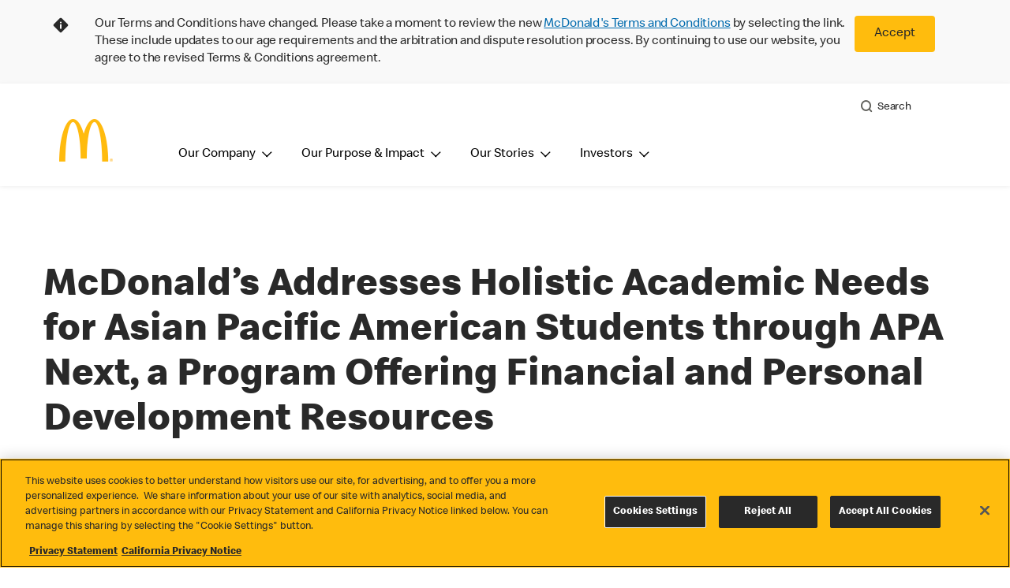

--- FILE ---
content_type: text/html;charset=utf-8
request_url: https://corporate.mcdonalds.com/corpmcd/our-stories/article/APA-next.html
body_size: 24945
content:


<!DOCTYPE HTML>
<html lang="en">
    <head>
    	

    	
    <meta charset="UTF-8"/>
    <title>McDonald’s Addresses Holistic Academic Needs for Asian Pacific American Students through APA Next, a Program Offering Financial and Personal Development Resources </title>
    <meta name="keywords" content="Diversity Equity And Inclusion,Community"/>
    <meta name="description" content="Program includes a partnership with Shine, a daily self-care app, to bring custom meditation and other mental health resources to APA students"/>
    <meta name="template" content="article-details-full-width"/>
    <meta name="viewport" content="width=device-width, initial-scale=1"/>
    


<meta name="keywords"/>
<meta name="title" content="McDonald’s Addresses Holistic Academic Needs for Asian Pacific American Students through APA Next, a Program Offering Financial and Personal Development Resources "/>



<meta property="og:type" content="website"/>
<meta property="og:url" content="https://www.mcdonalds.com/corpmcd/our-stories/article/APA-next.html"/>

<meta property="og:title" content="McDonald’s Addresses Holistic Academic Needs for Asian Pacific American Students through APA Next, a Program Offering Financial and Personal Development Resources "/>
<meta name="pageType" content="newsroom"/>
<meta property="og:description" content="Program includes a partnership with Shine, a daily self-care app, to bring custom meditation and other mental health resources to APA students"/>

<script>
// akam-sw.js install script version 1.3.6
"serviceWorker"in navigator&&"find"in[]&&function(){var e=new Promise(function(e){"complete"===document.readyState||!1?e():(window.addEventListener("load",function(){e()}),setTimeout(function(){"complete"!==document.readyState&&e()},1e4))}),n=window.akamServiceWorkerInvoked,r="1.3.6";if(n)aka3pmLog("akam-setup already invoked");else{window.akamServiceWorkerInvoked=!0,window.aka3pmLog=function(){window.akamServiceWorkerDebug&&console.log.apply(console,arguments)};function o(e){(window.BOOMR_mq=window.BOOMR_mq||[]).push(["addVar",{"sm.sw.s":e,"sm.sw.v":r}])}var i="/akam-sw.js",a=new Map;navigator.serviceWorker.addEventListener("message",function(e){var n,r,o=e.data;if(o.isAka3pm)if(o.command){var i=(n=o.command,(r=a.get(n))&&r.length>0?r.shift():null);i&&i(e.data.response)}else if(o.commandToClient)switch(o.commandToClient){case"enableDebug":window.akamServiceWorkerDebug||(window.akamServiceWorkerDebug=!0,aka3pmLog("Setup script debug enabled via service worker message"),v());break;case"boomerangMQ":o.payload&&(window.BOOMR_mq=window.BOOMR_mq||[]).push(o.payload)}aka3pmLog("akam-sw message: "+JSON.stringify(e.data))});var t=function(e){return new Promise(function(n){var r,o;r=e.command,o=n,a.has(r)||a.set(r,[]),a.get(r).push(o),navigator.serviceWorker.controller&&(e.isAka3pm=!0,navigator.serviceWorker.controller.postMessage(e))})},c=function(e){return t({command:"navTiming",navTiming:e})},s=null,m={},d=function(){var e=i;return s&&(e+="?othersw="+encodeURIComponent(s)),function(e,n){return new Promise(function(r,i){aka3pmLog("Registering service worker with URL: "+e),navigator.serviceWorker.register(e,n).then(function(e){aka3pmLog("ServiceWorker registration successful with scope: ",e.scope),r(e),o(1)}).catch(function(e){aka3pmLog("ServiceWorker registration failed: ",e),o(0),i(e)})})}(e,m)},g=navigator.serviceWorker.__proto__.register;if(navigator.serviceWorker.__proto__.register=function(n,r){return n.includes(i)?g.call(this,n,r):(aka3pmLog("Overriding registration of service worker for: "+n),s=new URL(n,window.location.href),m=r,navigator.serviceWorker.controller?new Promise(function(n,r){var o=navigator.serviceWorker.controller.scriptURL;if(o.includes(i)){var a=encodeURIComponent(s);o.includes(a)?(aka3pmLog("Cancelling registration as we already integrate other SW: "+s),navigator.serviceWorker.getRegistration().then(function(e){n(e)})):e.then(function(){aka3pmLog("Unregistering existing 3pm service worker"),navigator.serviceWorker.getRegistration().then(function(e){e.unregister().then(function(){return d()}).then(function(e){n(e)}).catch(function(e){r(e)})})})}else aka3pmLog("Cancelling registration as we already have akam-sw.js installed"),navigator.serviceWorker.getRegistration().then(function(e){n(e)})}):g.call(this,n,r))},navigator.serviceWorker.controller){var u=navigator.serviceWorker.controller.scriptURL;u.includes("/akam-sw.js")||u.includes("/akam-sw-preprod.js")||u.includes("/threepm-sw.js")||(aka3pmLog("Detected existing service worker. Removing and re-adding inside akam-sw.js"),s=new URL(u,window.location.href),e.then(function(){navigator.serviceWorker.getRegistration().then(function(e){m={scope:e.scope},e.unregister(),d()})}))}else e.then(function(){window.akamServiceWorkerPreprod&&(i="/akam-sw-preprod.js"),d()});if(window.performance){var w=window.performance.timing,l=w.responseEnd-w.responseStart;c(l)}e.then(function(){t({command:"pageLoad"})});var k=!1;function v(){window.akamServiceWorkerDebug&&!k&&(k=!0,aka3pmLog("Initializing debug functions at window scope"),window.aka3pmInjectSwPolicy=function(e){return t({command:"updatePolicy",policy:e})},window.aka3pmDisableInjectedPolicy=function(){return t({command:"disableInjectedPolicy"})},window.aka3pmDeleteInjectedPolicy=function(){return t({command:"deleteInjectedPolicy"})},window.aka3pmGetStateAsync=function(){return t({command:"getState"})},window.aka3pmDumpState=function(){aka3pmGetStateAsync().then(function(e){aka3pmLog(JSON.stringify(e,null,"\t"))})},window.aka3pmInjectTiming=function(e){return c(e)},window.aka3pmUpdatePolicyFromNetwork=function(){return t({command:"pullPolicyFromNetwork"})})}v()}}();</script>
<script defer="defer" type="text/javascript" src="https://rum.hlx.page/.rum/@adobe/helix-rum-js@%5E2/dist/rum-standalone.js" data-routing="program=23462,environment=75052,tier=publish"></script>
<link rel="icon" type="image/png" href="/content/dam/sites/corp/nfl/logo/mcd_corp_social_feed_default.jpg"/>

	<meta name="thumbnail" content="https://s7d1.scene7.com/is/image/mcdonalds/APA_Landscape_1920x1080?$Responsive$"/>
	<meta name="google-site-verification"/>

    
    

<link rel="canonical" href="https://www.mcdonalds.com/corpmcd/our-stories/article/APA-next.html"/>






    

    


    
    
<link rel="stylesheet" href="/etc.clientlibs/mcdonalds/clientlibs/clientlib-grid.lc-4fb628f2edf7b457c6ec0b16fbabb054-lc.min.css" type="text/css">
<link rel="stylesheet" href="/etc.clientlibs/mcdonalds/clientlibs/clientlibs-jquery-upgrade.lc-d41d8cd98f00b204e9800998ecf8427e-lc.min.css" type="text/css">
<link rel="stylesheet" href="/etc.clientlibs/mcdonalds/clientlibs/dynamicmedia.lc-a97e0418f0d0d6fe2eea57c7dc5e8804-lc.min.css" type="text/css">
<link rel="stylesheet" href="/etc.clientlibs/mcdonalds/clientlibs/clientlib-dependencies.lc-a49e169f41f57a75ecce8c10a244ff9c-lc.min.css" type="text/css">
<link rel="stylesheet" href="/etc.clientlibs/mcdonalds/clientlibs/clientlib-site-global.lc-15451ec3bdfa101e1711d8fedd309e56-lc.min.css" type="text/css">






    
    
    

    

    


        <script type="text/javascript" src="//assets.adobedtm.com/da51ad226ecd/a678c8ad77b5/launch-6493f684b208.min.js" async></script>


    
    
    

    
    

	
<script>(window.BOOMR_mq=window.BOOMR_mq||[]).push(["addVar",{"rua.upush":"false","rua.cpush":"true","rua.upre":"false","rua.cpre":"true","rua.uprl":"false","rua.cprl":"false","rua.cprf":"false","rua.trans":"SJ-f667f457-0e64-4417-9f77-3c1578e3230b","rua.cook":"false","rua.ims":"false","rua.ufprl":"false","rua.cfprl":"true","rua.isuxp":"false","rua.texp":"norulematch","rua.ceh":"false","rua.ueh":"false","rua.ieh.st":"0"}]);</script>
                              <script>!function(e){var n="https://s.go-mpulse.net/boomerang/";if("False"=="True")e.BOOMR_config=e.BOOMR_config||{},e.BOOMR_config.PageParams=e.BOOMR_config.PageParams||{},e.BOOMR_config.PageParams.pci=!0,n="https://s2.go-mpulse.net/boomerang/";if(window.BOOMR_API_key="X7XUL-3AAQG-UNRPF-WPW72-4PHJK",function(){function e(){if(!o){var e=document.createElement("script");e.id="boomr-scr-as",e.src=window.BOOMR.url,e.async=!0,i.parentNode.appendChild(e),o=!0}}function t(e){o=!0;var n,t,a,r,d=document,O=window;if(window.BOOMR.snippetMethod=e?"if":"i",t=function(e,n){var t=d.createElement("script");t.id=n||"boomr-if-as",t.src=window.BOOMR.url,BOOMR_lstart=(new Date).getTime(),e=e||d.body,e.appendChild(t)},!window.addEventListener&&window.attachEvent&&navigator.userAgent.match(/MSIE [67]\./))return window.BOOMR.snippetMethod="s",void t(i.parentNode,"boomr-async");a=document.createElement("IFRAME"),a.src="about:blank",a.title="",a.role="presentation",a.loading="eager",r=(a.frameElement||a).style,r.width=0,r.height=0,r.border=0,r.display="none",i.parentNode.appendChild(a);try{O=a.contentWindow,d=O.document.open()}catch(_){n=document.domain,a.src="javascript:var d=document.open();d.domain='"+n+"';void(0);",O=a.contentWindow,d=O.document.open()}if(n)d._boomrl=function(){this.domain=n,t()},d.write("<bo"+"dy onload='document._boomrl();'>");else if(O._boomrl=function(){t()},O.addEventListener)O.addEventListener("load",O._boomrl,!1);else if(O.attachEvent)O.attachEvent("onload",O._boomrl);d.close()}function a(e){window.BOOMR_onload=e&&e.timeStamp||(new Date).getTime()}if(!window.BOOMR||!window.BOOMR.version&&!window.BOOMR.snippetExecuted){window.BOOMR=window.BOOMR||{},window.BOOMR.snippetStart=(new Date).getTime(),window.BOOMR.snippetExecuted=!0,window.BOOMR.snippetVersion=12,window.BOOMR.url=n+"X7XUL-3AAQG-UNRPF-WPW72-4PHJK";var i=document.currentScript||document.getElementsByTagName("script")[0],o=!1,r=document.createElement("link");if(r.relList&&"function"==typeof r.relList.supports&&r.relList.supports("preload")&&"as"in r)window.BOOMR.snippetMethod="p",r.href=window.BOOMR.url,r.rel="preload",r.as="script",r.addEventListener("load",e),r.addEventListener("error",function(){t(!0)}),setTimeout(function(){if(!o)t(!0)},3e3),BOOMR_lstart=(new Date).getTime(),i.parentNode.appendChild(r);else t(!1);if(window.addEventListener)window.addEventListener("load",a,!1);else if(window.attachEvent)window.attachEvent("onload",a)}}(),"".length>0)if(e&&"performance"in e&&e.performance&&"function"==typeof e.performance.setResourceTimingBufferSize)e.performance.setResourceTimingBufferSize();!function(){if(BOOMR=e.BOOMR||{},BOOMR.plugins=BOOMR.plugins||{},!BOOMR.plugins.AK){var n="true"=="true"?1:0,t="",a="amiqsnixij7y22lr2sla-f-d8ca9579a-clientnsv4-s.akamaihd.net",i="false"=="true"?2:1,o={"ak.v":"39","ak.cp":"909691","ak.ai":parseInt("321721",10),"ak.ol":"0","ak.cr":7,"ak.ipv":4,"ak.proto":"h2","ak.rid":"141ef22d","ak.r":42223,"ak.a2":n,"ak.m":"a","ak.n":"essl","ak.bpcip":"3.17.9.0","ak.cport":57462,"ak.gh":"23.66.124.141","ak.quicv":"","ak.tlsv":"tls1.3","ak.0rtt":"","ak.0rtt.ed":"","ak.csrc":"-","ak.acc":"","ak.t":"1769067670","ak.ak":"hOBiQwZUYzCg5VSAfCLimQ==h5Z7gWbyVtCpjmJijfWzyFXh9AbvZtR5wf5uxYrNLpKrTZb9SVqEUYTE8urpRoOn7gcE8X9MCCl5gnS0OSwhKSs2Hm4b22Pq5anoVY3Jk7H6CC3wmVw/HMDQ5goVspvRCusmQS0Bv5FXH3HZmWh0xyajPeDuOmuvixB4DTLJAsyCvpfqxVrtVTfkE1Gk4GrhnCamMpMviKpawN8uD4pGfOoRteU13X8RjisFtrS98LgupH7Bqr5c2t8VfgLMSFhPu0qkMAl2UhtwK9W/z6lj6uZP56E9mkfvXA6uQUos0KmCWKlS5BkJAfhzjzLCiJ/7ltt4jP7f3z1Wv9JSsdk0F+TlrRjLjgEDBLcXV+dReB/V2SUEghjnJykz6WrPyf7oSkXxqe5ig43SbFT79TIJTj2jTBzIVERGfTd/IDZyZDI=","ak.pv":"38","ak.dpoabenc":"","ak.tf":i};if(""!==t)o["ak.ruds"]=t;var r={i:!1,av:function(n){var t="http.initiator";if(n&&(!n[t]||"spa_hard"===n[t]))o["ak.feo"]=void 0!==e.aFeoApplied?1:0,BOOMR.addVar(o)},rv:function(){var e=["ak.bpcip","ak.cport","ak.cr","ak.csrc","ak.gh","ak.ipv","ak.m","ak.n","ak.ol","ak.proto","ak.quicv","ak.tlsv","ak.0rtt","ak.0rtt.ed","ak.r","ak.acc","ak.t","ak.tf"];BOOMR.removeVar(e)}};BOOMR.plugins.AK={akVars:o,akDNSPreFetchDomain:a,init:function(){if(!r.i){var e=BOOMR.subscribe;e("before_beacon",r.av,null,null),e("onbeacon",r.rv,null,null),r.i=!0}return this},is_complete:function(){return!0}}}}()}(window);</script></head>
    <body class="basepage page basicpage" id="basepage-cfbb193fef" data-cmp-data-layer-enabled>
        <script>
          window.adobeDataLayer = window.adobeDataLayer || [];
          adobeDataLayer.push({
              page: JSON.parse("{\x22basepage\u002Dcfbb193fef\x22:{\x22@type\x22:\x22mcdonalds\/components\/structure\/basepage\x22,\x22repo:modifyDate\x22:\x222022\u002D09\u002D22T12:02:12Z\x22,\x22dc:title\x22:\x22McDonald’s Addresses Holistic Academic Needs for Asian Pacific American Students through APA Next, a Program Offering Financial and Personal Development Resources \x22,\x22dc:description\x22:\x22Program includes a partnership with Shine, a daily self\u002Dcare app, to bring custom meditation and other mental health resources to APA students\x22,\x22xdm:template\x22:\x22\/conf\/mcdonalds\/settings\/wcm\/templates\/article\u002Ddetails\u002Dfull\u002Dwidth\x22,\x22xdm:language\x22:\x22en\x22,\x22xdm:tags\x22:[\x22Diversity Equity And Inclusion\x22,\x22Community\x22],\x22repo:path\x22:\x22\/content\/mcdonalds\/corpmcd\/our\u002Dstories\/article\/APA\u002Dnext.html\x22}}"),
              event:'cmp:show',
              eventInfo: {
                  path: 'page.basepage\u002Dcfbb193fef'
              }
          });
        </script>
        
        
            




            



            

<div id="page-root" data-country="corpmcd" data-language="our-stories" data-gls-search-api="/googleappsv2/geolocation" data-coop-radius="5" data-ignore-popup="false">
	<div class="root container responsivegrid">

    
    
    
    <div id="container-c12eeb2668" class="cmp-container">
        
        <header class="globalXfEnabler">

<div id="header">

    
	


<div class="root container responsivegrid">

    
 

	<div id="container-cfb614d93a" class="cmp-container">
        


<div class="aem-Grid aem-Grid--12 aem-Grid--default--12 ">
    
    <div class="embed aem-GridColumn aem-GridColumn--default--12">
<div data-cmp-data-layer="{&#34;usTnCBanner&#34;:{&#34;@type&#34;:&#34;mcdonalds/components/proxy/content/embed&#34;,&#34;repo:modifyDate&#34;:&#34;2024-09-05T09:42:50Z&#34;}}" id="usTnCBanner" class="cmp-embed">
    
    <style>
    #usTnCBanner {
        margin: 0;
        padding: 0;
        float: left;
        width: 100%;
        min-height: 90px;
        background-color: #F9F9F9;
    }
    #usTnCBanner .tnc-banner-container {
        max-width: 1170px;
        margin: 0 auto;
    }
    #usTnCBanner .tnc-banner-container::after {
        display: block;
        clear: both;
        content: "";
    }
    #usTnCBanner .tnc-banner-container .tnc-banner-content {
        display: flex;
        padding: 20px 0;
        margin: 0 auto;
    }
    #usTnCBanner .tnc-banner-container .tnc-banner-content .banner-text {
        line-height: 1.375rem;
        padding: 0;
    }
	#usTnCBanner .tnc-banner-container .tnc-banner-content .banner-text .tnc-banner-diamond-icon{
	    float: left;
		margin-left: 4px;
	}	
    #usTnCBanner .tnc-banner-container .tnc-banner-content .banner-text p {     	
		padding-left: 2rem;				
		margin: 0;                   
		font-weight: 300;
    }    
    #usTnCBanner .tnc-banner-container .tnc-banner-content .banner-button {
        padding: 0 13px 0 5px;
    }
    #usTnCBanner .tnc-banner-container .tnc-banner-content .banner-button .tnc-banner-close {
        background-color: #FFBC0D;
        color: #292929;
        display: inline-block;
        border: none;
        border-radius: 0.25rem;
        font-size: 14px;
        line-height: 1.25rem;
        padding: 0.8125rem 1.25rem;
        text-align: center;
        text-decoration: none;
        min-width: 4.25rem;
    }
    @media screen and (min-width: 1024px) {       
	    #usTnCBanner .tnc-banner-container .tnc-banner-content .banner-text .tnc-banner-diamond-icon{
			margin-left: 10px;
	    }	
        #usTnCBanner .tnc-banner-container .tnc-banner-content .banner-text p {
            padding-left: 4.063rem;
        }
        #usTnCBanner .tnc-banner-container .tnc-banner-content .banner-button {
            padding: 0 40px 0 10px;
        }
        #usTnCBanner .tnc-banner-container .tnc-banner-content .banner-button .tnc-banner-close {
            padding: 0.8125rem 1.5625rem;
			min-width: 5.25rem;
            font-size: 1rem;
        }
    }
</style>

<section class="tnc-banner-container" aria-label="Terms and Conditions Banner">
    <div class="tnc-banner-content">
        <div class="banner-text">
             <img class="tnc-banner-diamond-icon" src="/content/dam/sites/corp/nfl/icons/Info-Diamond.svg" alt="">
			  </img> 
            <p>
			Our Terms and Conditions have changed. Please take a moment to review the new <a href="/corpmcd/terms-and-conditions.html">McDonald's Terms and Conditions</a> by selecting the link. These include updates to our age requirements and the arbitration and dispute resolution process. By continuing to use our website, you agree to the revised Terms & Conditions agreement.
            </p>
        </div>
        <div class="banner-button">
            <button onclick="setTnCBannercookie()" class="button tnc-banner-close">Accept</button>
        </div>
    </div>
</section>

<script>
(function () {
    const getTnCBannerCookie = cname => {
    const tncname = `${cname}=`;
    const decodedTnCCookie = decodeURIComponent(document.cookie);
    const ca = decodedTnCCookie.split(';');
    for (let i = 0; i < ca.length; i++) {
            let c = ca[i];
            while (c.charAt(0) === ' ') {
                c = c.substring(1);
            }
            if (c.indexOf(tncname) === 0) {
                return c.substring(tncname.length, c.length);
            }
        }
        return '';
    };

    var tncCookievalue = getTnCBannerCookie('tnccookiebanner');
    if (tncCookievalue) {
        document.getElementById("usTnCBanner").classList.add('d-none');
    }
    else {
        document.getElementById("usTnCBanner").classList.remove('d-none');
    }
})();

function getTnCCountryCode (path) {
    let cookiePath = '';
    if (path.indexOf('/content/mcdonalds/') === 0) {
        cookiePath = `/content/mcdonalds/` + path.split('/')[3];
    } 
    else {
        cookiePath = `/` + path.split('/')[1];
    }
    return cookiePath;
}
function setTnCBannercookie(e) {
    document.getElementById("usTnCBanner").classList.add('d-none');
    var countrycode = getTnCCountryCode(window.location.pathname);
    var d = new Date();
    var currentDay = d.getDate();
    d.setDate(currentDay + 30);
    d.setHours(00,00,00,0);
    var expiryDate = d.toUTCString();
    //var expiryDate = "Thr, 05 Sep 2024 00:00:00 UTC";
    document.cookie = "tnccookiebanner = true" + ";" + "expires=" + expiryDate + ";" + "path=" + countrycode;
}
</script>
    
</div>

    

</div>
<div class="header aem-GridColumn aem-GridColumn--default--12">

<div class="cmp-global-header" data-component="global-header">
    <div class="mcd-global-nav">
        <a href="#maincontent" class="nav-skip-to-content">Skip To Main Content</a>
         




<div class="mobile-nav ">
            <div class="mobile-nav__nav-logo"><div data-cmp-is="image" data-cmp-lazythreshold="0" data-cmp-src="/content/experience-fragments/mcdonalds/corpmcd/structure/header-xf/master/_jcr_content/root/header/root/logo.coreimg{.width}.jpeg/1697160435451/m-logo-108x108.jpeg" data-asset="/content/dam/sites/corp/nfl/categories/m-logo_108x108.jpg" data-asset-id="819271ce-1d42-483c-b823-c241e6490539" data-title="McDonald&#39;s Home" data-cmp-data-layer="{&#34;image-d88e67934e&#34;:{&#34;@type&#34;:&#34;mcdonalds/components/proxy/content/image&#34;,&#34;repo:modifyDate&#34;:&#34;2022-08-24T11:24:36Z&#34;,&#34;xdm:linkURL&#34;:&#34;/corpmcd/home.html&#34;,&#34;image&#34;:{&#34;repo:id&#34;:&#34;819271ce-1d42-483c-b823-c241e6490539&#34;,&#34;repo:modifyDate&#34;:&#34;2023-10-13T01:27:15Z&#34;,&#34;@type&#34;:&#34;image/jpeg&#34;,&#34;repo:path&#34;:&#34;/content/dam/sites/corp/nfl/categories/m-logo_108x108.jpg&#34;,&#34;xdm:tags&#34;:[&#34;properties:orientation/square&#34;],&#34;xdm:smartTags&#34;:{&#34;minimalist photography&#34;:0.825}}}}" class="cmp-image" itemscope itemtype="http://schema.org/ImageObject">

	    <a class="cmp-image__link " href="/corpmcd/home.html" data-cmp-data-layer="{&#34;image-d88e67934e&#34;:{&#34;@type&#34;:&#34;mcdonalds/components/proxy/content/image&#34;,&#34;repo:modifyDate&#34;:&#34;2022-08-24T11:24:36Z&#34;,&#34;xdm:linkURL&#34;:&#34;/corpmcd/home.html&#34;,&#34;image&#34;:{&#34;repo:id&#34;:&#34;819271ce-1d42-483c-b823-c241e6490539&#34;,&#34;repo:modifyDate&#34;:&#34;2023-10-13T01:27:15Z&#34;,&#34;@type&#34;:&#34;image/jpeg&#34;,&#34;repo:path&#34;:&#34;/content/dam/sites/corp/nfl/categories/m-logo_108x108.jpg&#34;,&#34;xdm:tags&#34;:[&#34;properties:orientation/square&#34;],&#34;xdm:smartTags&#34;:{&#34;minimalist photography&#34;:0.825}},&#34;linkPosition&#34;:&#34;TopLinks:APA-next:McDonald&#39;s Home&#34;,&#34;trackingType&#34;:&#34;TopLinks&#34;}}" data-cmp-clickable data-cmp-hook-image="link">
        
            
                   
            
					<picture>
						<!-- Mobile -->
						<source srcset="/content/dam/sites/corp/nfl/categories/m-logo_108x108.jpg" media="(max-width: 1023px)"/>
						<!-- large screen -->
						<source srcset="/content/dam/sites/corp/nfl/categories/m-logo_108x108.jpg"/>
						<!-- Default to load - desktop (reason IE 11 sdoesn't support picture tag)--> 
						<img loading="lazy" src="/content/dam/sites/corp/nfl/categories/m-logo_108x108.jpg" class="cmp-image__image" itemprop="contentUrl" data-cmp-hook-image="image" alt="McDonald&#39;s Home"/>
					</picture>
			      
			      

            
        
    </a>
    
    
</div>

    
</div>

            <div class="mobile-nav__menu-icons">
                <button class="menu-icon" aria-label="main menu navigation">
                    <span class="icon icon-hamburger"></span></button>
                
				<button aria-label="close main navigation" class="close-icon">
                    <span id="closeIcon" class="icon icon-close"></span> </button>
            </div>
            <div class="mobile-nav__links-panel" aria-modal="true">

                <div role="navigation">
                    
    
                    <div>

    

</div>
                </div>

                <hr aria-hidden="true"/>
                <div><nav class="cmp-navigation" itemscope itemtype="http://schema.org/SiteNavigationElement" aria-label="primary">
    
    
    <ul class="cmp-navigation__group">
        
        





<li class="cmp-navigation__item cmp-navigation__item--level-0 " data-cmp-data-layer="{&quot;navigation-d04e2c613d-item-7b40bb1a67&quot;:{&quot;@type&quot;:&quot;wknd/components/page&quot;,&quot;repo:modifyDate&quot;:&quot;2020-11-02T12:55:49Z&quot;,&quot;dc:title&quot;:&quot;Magazine&quot;,&quot;xdm:linkURL&quot;:&quot;/content/wknd/us/en/magazine.html&quot;}}">
							<button class="cmp-navigation__item-link primary-menu menu-main" aria-controls="ourMenuSubItemsList_mobile" aria-expanded="false" data-toggle="dropdown" data-cmp-clickable data-cmp-data-layer="{&#34;navigation-97ccf8ce13-29d5be6e86&#34;:{&#34;linkPosition&#34;:&#34;TopNav:Our Company&#34;,&#34;trackingType&#34;:&#34;topNav&#34;,&#34;immediateFire&#34;:true}}" aria-current="false">Our Company
                               <span class="icon icon-arrow-down icon-child-menu"></span>
                               <span class="icon icon-minus"></span>
                               <span class="icon icon-plus"></span>
                            </button>
                            <div class="flyout-menu dropdown-menu" id="ourMenuSubItemsList_mobile">
                                <div class="" id="mobile-nav-1498826098">
                                    <div class="menulist-flyout">
                                        <div class="flyout-menu__container">
                                           <div class="view-full-menu d-block d-lg-none">
                                                <a href="/corpmcd/our-company.html" class="button" data-cmp-clickable data-cmp-data-layer="{&#34;navigation-97ccf8ce13-4c0f6bb358&#34;:{&#34;linkPosition&#34;:&#34;TopNav:Our Company:View Our Company&#34;,&#34;trackingType&#34;:&#34;topNav&#34;,&#34;xdm:linkURL&#34;:&#34;/corpmcd/our-company.html&#34;,&#34;dc:title&#34;:&#34;View Our Company&#34;}}">
                                                  View Our Company</a>
                                            </div>
                                           <ul class="menu-items clearfix">
												
                                                <li class="menu-item key-arrow-parent" data-active="false">
                                                    <a href="/corpmcd/our-company/who-we-are.html" class="link key-arrow-move" data-cmp-clickable data-cmp-data-layer="{&#34;navigation-97ccf8ce13-ca619d211e&#34;:{&#34;linkPosition&#34;:&#34;TopNav:Our Company:Who We Are&#34;,&#34;trackingType&#34;:&#34;topNav&#34;,&#34;xdm:linkURL&#34;:&#34;/corpmcd/our-company/who-we-are.html&#34;,&#34;dc:title&#34;:&#34;Who We Are&#34;}}">
														
                                                        <picture>
															<!-- Mobile -->
															<source srcset="https://s7d1.scene7.com/is/image/mcdonalds/Navigation_OurCompany_WhoWeAre:menu-category?resmode=sharp2" media="(max-width: 1023px)"/>
															<!-- large screen -->
															<source srcset="https://s7d1.scene7.com/is/image/mcdonalds/Navigation_OurCompany_WhoWeAre:menu-category?resmode=sharp2"/>
															<!-- Default to load - desktop (reason IE 11 sdoesn't support picture tag)--> 
															<img src="https://s7d1.scene7.com/is/image/mcdonalds/Navigation_OurCompany_WhoWeAre:menu-category?resmode=sharp2" alt=""/>
														</picture>
                                                        <span class="menu-text">Who We Are</span>
                                                    </a>
                                                </li>
                                            
												
                                                <li class="menu-item key-arrow-parent" data-active="false">
                                                    <a href="/corpmcd/our-company/where-we-operate.html" class="link key-arrow-move" data-cmp-clickable data-cmp-data-layer="{&#34;navigation-97ccf8ce13-f15b4d34c8&#34;:{&#34;linkPosition&#34;:&#34;TopNav:Our Company:Where We Operate&#34;,&#34;trackingType&#34;:&#34;topNav&#34;,&#34;xdm:linkURL&#34;:&#34;/corpmcd/our-company/where-we-operate.html&#34;,&#34;dc:title&#34;:&#34;Where We Operate&#34;}}">
														
                                                        <picture>
															<!-- Mobile -->
															<source srcset="https://s7d1.scene7.com/is/image/mcdonalds/Navigation_OurCompany_WhereWeOperate:menu-category?resmode=sharp2" media="(max-width: 1023px)"/>
															<!-- large screen -->
															<source srcset="https://s7d1.scene7.com/is/image/mcdonalds/Navigation_OurCompany_WhereWeOperate:menu-category?resmode=sharp2"/>
															<!-- Default to load - desktop (reason IE 11 sdoesn't support picture tag)--> 
															<img src="https://s7d1.scene7.com/is/image/mcdonalds/Navigation_OurCompany_WhereWeOperate:menu-category?resmode=sharp2" alt=""/>
														</picture>
                                                        <span class="menu-text">Where We Operate</span>
                                                    </a>
                                                </li>
                                            
												
                                                <li class="menu-item key-arrow-parent" data-active="false">
                                                    <a href="/corpmcd/our-company/how-we-operate-internationally.html" class="link key-arrow-move" data-cmp-clickable data-cmp-data-layer="{&#34;navigation-97ccf8ce13-b4f46b7087&#34;:{&#34;linkPosition&#34;:&#34;TopNav:Our Company:How We Operate&#34;,&#34;trackingType&#34;:&#34;topNav&#34;,&#34;xdm:linkURL&#34;:&#34;/corpmcd/our-company/how-we-operate-internationally.html&#34;,&#34;dc:title&#34;:&#34;How We Operate&#34;}}">
														
                                                        <picture>
															<!-- Mobile -->
															<source srcset="https://s7d1.scene7.com/is/image/mcdonalds/human-right-thumbnail-101-1000-1000:menu-category?resmode=sharp2" media="(max-width: 1023px)"/>
															<!-- large screen -->
															<source srcset="https://s7d1.scene7.com/is/image/mcdonalds/human-right-thumbnail-101-1000-1000:menu-category?resmode=sharp2"/>
															<!-- Default to load - desktop (reason IE 11 sdoesn't support picture tag)--> 
															<img src="https://s7d1.scene7.com/is/image/mcdonalds/human-right-thumbnail-101-1000-1000:menu-category?resmode=sharp2" alt=""/>
														</picture>
                                                        <span class="menu-text">How We Operate</span>
                                                    </a>
                                                </li>
                                            </ul>
                                            <div class="view-full-menu d-none d-lg-block">
                                                <a href="/corpmcd/our-company.html" class="button" data-cmp-clickable data-cmp-data-layer="{&#34;navigation-97ccf8ce13-a6eee74ab0&#34;:{&#34;linkPosition&#34;:&#34;TopNav:Our Company:View Our Company&#34;,&#34;trackingType&#34;:&#34;topNav&#34;,&#34;xdm:linkURL&#34;:&#34;/corpmcd/our-company.html&#34;,&#34;dc:title&#34;:&#34;View Our Company&#34;}}">
                                                 View Our Company</a>
                                            </div>
                                        </div>
                                    </div>
                                </div>
                            </div>
</li>
        
        
            
  

<li class="cmp-navigation__item cmp-navigation__item--level-0" data-cmp-data-layer="{&#34;navigation-97ccf8ce13-2a93b45d2b&#34;:{&#34;linkPosition&#34;:&#34;TopNav:APA-next:Our Purpose &amp; Impact&#34;,&#34;trackingType&#34;:&#34;topNav&#34;,&#34;xdm:linkURL&#34;:&#34;/corpmcd/our-purpose-and-impact.html&#34;,&#34;dc:title&#34;:&#34;Our Purpose &amp; Impact&#34;}}">

   
   
   
   
   
      <button class="cmp-navigation__item-link primary-menu menu-main" aria-controls="ourMenuSubItemsList_mobile" aria-expanded="false" data-toggle="dropdown" data-cmp-clickable data-cmp-data-layer="{&#34;navigation-97ccf8ce13-2a93b45d2b&#34;:{&#34;linkPosition&#34;:&#34;TopNav:APA-next:Our Purpose &amp; Impact&#34;,&#34;trackingType&#34;:&#34;topNav&#34;,&#34;xdm:linkURL&#34;:&#34;/corpmcd/our-purpose-and-impact.html&#34;,&#34;dc:title&#34;:&#34;Our Purpose &amp; Impact&#34;}}" aria-current="false">
            Our Purpose &amp; Impact
            
               <span class="icon icon-arrow-down icon-child-menu"></span>
               <span class="icon icon-minus"></span>
               <span class="icon icon-plus"></span>
            
      </button>
      
         <div class="primary-sub-menu flyout-menu dropdown-menu">
            <div class="">
               <div class="primary-menulist">
                  <div class="flyout-menu__container">
                     <div class="view-full-menu d-block d-lg-none">
                        <a href="/corpmcd/our-purpose-and-impact.html" class="button" data-cmp-clickable>
                           View Our Purpose &amp; Impact</a>
                     </div>
                     <ul class="menu-items clearfix">
                        
                        <li class="menu-item key-arrow-parent" data-active="false">
                           <a href="/corpmcd/our-purpose-and-impact/impact-strategy-and-reporting.html" class="link key-arrow-move" data-cmp-clickable data-cmp-data-layer="{&#34;navigation-97ccf8ce13&#34;:{&#34;linkPosition&#34;:&#34;TopNav:Our Purpose &amp; Impact:Our Approach &amp; Progress&#34;,&#34;trackingType&#34;:&#34;topNav&#34;,&#34;xdm:linkURL&#34;:&#34;/corpmcd/our-purpose-and-impact/impact-strategy-and-reporting.html&#34;,&#34;dc:title&#34;:&#34;Our Approach &amp; Progress&#34;}}">
                              
                              <picture>
                                 <!-- Mobile -->
                                 <source srcset="https://s7d1.scene7.com/is/image/mcdonalds/Navigation_OurPurpose_ImpactStrategy:menu-category?resmode=sharp2" media="(max-width: 1023px)"/>
                                 <!-- large screen -->
                                 <source srcset="https://s7d1.scene7.com/is/image/mcdonalds/Navigation_OurPurpose_ImpactStrategy:menu-category?resmode=sharp2"/>
                                 <!-- Default to load - desktop (reason IE 11 sdoesn't support picture tag)-->
                                 <img src="https://s7d1.scene7.com/is/image/mcdonalds/Navigation_OurPurpose_ImpactStrategy:menu-category?resmode=sharp2" alt=""/>
                              </picture>
                              <span class="menu-text">Our Approach &amp; Progress</span>
                           </a>
                        </li>
                     
                        
                        <li class="menu-item key-arrow-parent" data-active="false">
                           <a href="/corpmcd/our-purpose-and-impact/food-quality-and-sourcing.html" class="link key-arrow-move" data-cmp-clickable data-cmp-data-layer="{&#34;navigation-97ccf8ce13&#34;:{&#34;linkPosition&#34;:&#34;TopNav:Our Purpose &amp; Impact:Food Quality &amp; Sourcing&#34;,&#34;trackingType&#34;:&#34;topNav&#34;,&#34;xdm:linkURL&#34;:&#34;/corpmcd/our-purpose-and-impact/food-quality-and-sourcing.html&#34;,&#34;dc:title&#34;:&#34;Food Quality &amp; Sourcing&#34;}}">
                              
                              <picture>
                                 <!-- Mobile -->
                                 <source srcset="https://s7d1.scene7.com/is/image/mcdonalds/Navigation_OurPurpose_Food:menu-category?resmode=sharp2" media="(max-width: 1023px)"/>
                                 <!-- large screen -->
                                 <source srcset="https://s7d1.scene7.com/is/image/mcdonalds/Navigation_OurPurpose_Food:menu-category?resmode=sharp2"/>
                                 <!-- Default to load - desktop (reason IE 11 sdoesn't support picture tag)-->
                                 <img src="https://s7d1.scene7.com/is/image/mcdonalds/Navigation_OurPurpose_Food:menu-category?resmode=sharp2" alt=""/>
                              </picture>
                              <span class="menu-text">Food Quality &amp; Sourcing</span>
                           </a>
                        </li>
                     
                        
                        <li class="menu-item key-arrow-parent" data-active="false">
                           <a href="/corpmcd/our-purpose-and-impact/our-planet.html" class="link key-arrow-move" data-cmp-clickable data-cmp-data-layer="{&#34;navigation-97ccf8ce13&#34;:{&#34;linkPosition&#34;:&#34;TopNav:Our Purpose &amp; Impact:Our Planet&#34;,&#34;trackingType&#34;:&#34;topNav&#34;,&#34;xdm:linkURL&#34;:&#34;/corpmcd/our-purpose-and-impact/our-planet.html&#34;,&#34;dc:title&#34;:&#34;Our Planet&#34;}}">
                              
                              <picture>
                                 <!-- Mobile -->
                                 <source srcset="https://s7d1.scene7.com/is/image/mcdonalds/OurPlanet_ClimateAction_Thumbnail-2:menu-category?resmode=sharp2" media="(max-width: 1023px)"/>
                                 <!-- large screen -->
                                 <source srcset="https://s7d1.scene7.com/is/image/mcdonalds/OurPlanet_ClimateAction_Thumbnail-2:menu-category?resmode=sharp2"/>
                                 <!-- Default to load - desktop (reason IE 11 sdoesn't support picture tag)-->
                                 <img src="https://s7d1.scene7.com/is/image/mcdonalds/OurPlanet_ClimateAction_Thumbnail-2:menu-category?resmode=sharp2" alt=""/>
                              </picture>
                              <span class="menu-text">Our Planet</span>
                           </a>
                        </li>
                     
                        
                        <li class="menu-item key-arrow-parent" data-active="false">
                           <a href="/corpmcd/our-purpose-and-impact/community-connection.html" class="link key-arrow-move" data-cmp-clickable data-cmp-data-layer="{&#34;navigation-97ccf8ce13&#34;:{&#34;linkPosition&#34;:&#34;TopNav:Our Purpose &amp; Impact:Community Connection&#34;,&#34;trackingType&#34;:&#34;topNav&#34;,&#34;xdm:linkURL&#34;:&#34;/corpmcd/our-purpose-and-impact/community-connection.html&#34;,&#34;dc:title&#34;:&#34;Community Connection&#34;}}">
                              
                              <picture>
                                 <!-- Mobile -->
                                 <source srcset="https://s7d1.scene7.com/is/image/mcdonalds/Navigation_OurPurpose_Community:menu-category?resmode=sharp2" media="(max-width: 1023px)"/>
                                 <!-- large screen -->
                                 <source srcset="https://s7d1.scene7.com/is/image/mcdonalds/Navigation_OurPurpose_Community:menu-category?resmode=sharp2"/>
                                 <!-- Default to load - desktop (reason IE 11 sdoesn't support picture tag)-->
                                 <img src="https://s7d1.scene7.com/is/image/mcdonalds/Navigation_OurPurpose_Community:menu-category?resmode=sharp2" alt=""/>
                              </picture>
                              <span class="menu-text">Community Connection</span>
                           </a>
                        </li>
                     
                        
                        <li class="menu-item key-arrow-parent" data-active="false">
                           <a href="/corpmcd/our-purpose-and-impact/jobs-inclusion-and-empowerment.html" class="link key-arrow-move" data-cmp-clickable data-cmp-data-layer="{&#34;navigation-97ccf8ce13&#34;:{&#34;linkPosition&#34;:&#34;TopNav:Our Purpose &amp; Impact:Jobs, Inclusion &amp; Empowerment&#34;,&#34;trackingType&#34;:&#34;topNav&#34;,&#34;xdm:linkURL&#34;:&#34;/corpmcd/our-purpose-and-impact/jobs-inclusion-and-empowerment.html&#34;,&#34;dc:title&#34;:&#34;Jobs, Inclusion &amp; Empowerment&#34;}}">
                              
                              <picture>
                                 <!-- Mobile -->
                                 <source srcset="https://s7d1.scene7.com/is/image/mcdonalds/Navigation_OurPurpose_Jobs:menu-category?resmode=sharp2" media="(max-width: 1023px)"/>
                                 <!-- large screen -->
                                 <source srcset="https://s7d1.scene7.com/is/image/mcdonalds/Navigation_OurPurpose_Jobs:menu-category?resmode=sharp2"/>
                                 <!-- Default to load - desktop (reason IE 11 sdoesn't support picture tag)-->
                                 <img src="https://s7d1.scene7.com/is/image/mcdonalds/Navigation_OurPurpose_Jobs:menu-category?resmode=sharp2" alt=""/>
                              </picture>
                              <span class="menu-text">Jobs, Inclusion &amp; Empowerment</span>
                           </a>
                        </li>
                     
                        
                        <li class="menu-item key-arrow-parent" data-active="false">
                           <a href="/corpmcd/our-purpose-and-impact/esg-approach-and-progress/performance-reports.html" class="link key-arrow-move" data-cmp-clickable data-cmp-data-layer="{&#34;navigation-97ccf8ce13&#34;:{&#34;linkPosition&#34;:&#34;TopNav:Our Purpose &amp; Impact:Performance &amp; Reporting&#34;,&#34;trackingType&#34;:&#34;topNav&#34;,&#34;xdm:linkURL&#34;:&#34;/corpmcd/our-purpose-and-impact/esg-approach-and-progress/performance-reports.html&#34;,&#34;dc:title&#34;:&#34;Performance &amp; Reporting&#34;}}">
                              
                              <picture>
                                 <!-- Mobile -->
                                 <source srcset="https://s7d1.scene7.com/is/image/mcdonalds/Performance_Reporting:menu-category?resmode=sharp2" media="(max-width: 1023px)"/>
                                 <!-- large screen -->
                                 <source srcset="https://s7d1.scene7.com/is/image/mcdonalds/Performance_Reporting:menu-category?resmode=sharp2"/>
                                 <!-- Default to load - desktop (reason IE 11 sdoesn't support picture tag)-->
                                 <img src="https://s7d1.scene7.com/is/image/mcdonalds/Performance_Reporting:menu-category?resmode=sharp2" alt=""/>
                              </picture>
                              <span class="menu-text">Performance &amp; Reporting</span>
                           </a>
                        </li>
                     </ul>
                     <div class="view-full-menu d-none d-lg-block">
                        <a href="/corpmcd/our-purpose-and-impact.html" class="button" data-cmp-clickable data-cmp-data-layer="{&#34;navigation-97ccf8ce13-2a93b45d2b&#34;:{&#34;linkPosition&#34;:&#34;TopNav:APA-next:View Our Purpose &amp; Impact&#34;,&#34;trackingType&#34;:&#34;topNav&#34;,&#34;xdm:linkURL&#34;:&#34;/corpmcd/our-purpose-and-impact.html&#34;,&#34;dc:title&#34;:&#34;View Our Purpose &amp; Impact&#34;}}">
                           View Our Purpose &amp; Impact</a>
                     </div>
                  </div>
               </div>
            </div>
         </div>
      
   


    
    
    <ul class="cmp-navigation__group">
        
        
        
        
            
  

<li class="cmp-navigation__item cmp-navigation__item--level-0" data-cmp-data-layer="{&#34;navigation-97ccf8ce13-fbaebfa516&#34;:{&#34;linkPosition&#34;:&#34;TopNav:APA-next:Our Approach &amp; Progress&#34;,&#34;trackingType&#34;:&#34;topNav&#34;,&#34;xdm:linkURL&#34;:&#34;/corpmcd/our-purpose-and-impact/impact-strategy-and-reporting.html&#34;,&#34;dc:title&#34;:&#34;Our Approach &amp; Progress&#34;}}">

   
   
   
   
   
      <button class="cmp-navigation__item-link primary-menu menu-main" aria-controls="ourMenuSubItemsList_mobile" aria-expanded="false" data-toggle="dropdown" data-cmp-clickable data-cmp-data-layer="{&#34;navigation-97ccf8ce13-fbaebfa516&#34;:{&#34;linkPosition&#34;:&#34;TopNav:APA-next:Our Approach &amp; Progress&#34;,&#34;trackingType&#34;:&#34;topNav&#34;,&#34;xdm:linkURL&#34;:&#34;/corpmcd/our-purpose-and-impact/impact-strategy-and-reporting.html&#34;,&#34;dc:title&#34;:&#34;Our Approach &amp; Progress&#34;}}" aria-current="false">
            Our Approach &amp; Progress
            
      </button>
      
   


    
    
    <ul class="cmp-navigation__group">
        
        
        
        
    </ul>

</li>

        
            
  

<li class="cmp-navigation__item cmp-navigation__item--level-0" data-cmp-data-layer="{&#34;navigation-97ccf8ce13-7925c156e4&#34;:{&#34;linkPosition&#34;:&#34;TopNav:APA-next:Food Quality &amp; Sourcing&#34;,&#34;trackingType&#34;:&#34;topNav&#34;,&#34;xdm:linkURL&#34;:&#34;/corpmcd/our-purpose-and-impact/food-quality-and-sourcing.html&#34;,&#34;dc:title&#34;:&#34;Food Quality &amp; Sourcing&#34;}}">

   
   
   
   
   
      <button class="cmp-navigation__item-link primary-menu menu-main" aria-controls="ourMenuSubItemsList_mobile" aria-expanded="false" data-toggle="dropdown" data-cmp-clickable data-cmp-data-layer="{&#34;navigation-97ccf8ce13-7925c156e4&#34;:{&#34;linkPosition&#34;:&#34;TopNav:APA-next:Food Quality &amp; Sourcing&#34;,&#34;trackingType&#34;:&#34;topNav&#34;,&#34;xdm:linkURL&#34;:&#34;/corpmcd/our-purpose-and-impact/food-quality-and-sourcing.html&#34;,&#34;dc:title&#34;:&#34;Food Quality &amp; Sourcing&#34;}}" aria-current="false">
            Food Quality &amp; Sourcing
            
      </button>
      
   


    
    
    <ul class="cmp-navigation__group">
        
        
        
        
    </ul>

</li>

        
            
  

<li class="cmp-navigation__item cmp-navigation__item--level-0" data-cmp-data-layer="{&#34;navigation-97ccf8ce13-0d9f66eda5&#34;:{&#34;linkPosition&#34;:&#34;TopNav:APA-next:Our Planet&#34;,&#34;trackingType&#34;:&#34;topNav&#34;,&#34;xdm:linkURL&#34;:&#34;/corpmcd/our-purpose-and-impact/our-planet.html&#34;,&#34;dc:title&#34;:&#34;Our Planet&#34;}}">

   
   
   
   
   
      <button class="cmp-navigation__item-link primary-menu menu-main" aria-controls="ourMenuSubItemsList_mobile" aria-expanded="false" data-toggle="dropdown" data-cmp-clickable data-cmp-data-layer="{&#34;navigation-97ccf8ce13-0d9f66eda5&#34;:{&#34;linkPosition&#34;:&#34;TopNav:APA-next:Our Planet&#34;,&#34;trackingType&#34;:&#34;topNav&#34;,&#34;xdm:linkURL&#34;:&#34;/corpmcd/our-purpose-and-impact/our-planet.html&#34;,&#34;dc:title&#34;:&#34;Our Planet&#34;}}" aria-current="false">
            Our Planet
            
      </button>
      
   


    
    
    <ul class="cmp-navigation__group">
        
        
        
        
    </ul>

</li>

        
            
  

<li class="cmp-navigation__item cmp-navigation__item--level-0" data-cmp-data-layer="{&#34;navigation-97ccf8ce13-8f57be25c2&#34;:{&#34;linkPosition&#34;:&#34;TopNav:APA-next:Community Connection&#34;,&#34;trackingType&#34;:&#34;topNav&#34;,&#34;xdm:linkURL&#34;:&#34;/corpmcd/our-purpose-and-impact/community-connection.html&#34;,&#34;dc:title&#34;:&#34;Community Connection&#34;}}">

   
   
   
   
   
      <button class="cmp-navigation__item-link primary-menu menu-main" aria-controls="ourMenuSubItemsList_mobile" aria-expanded="false" data-toggle="dropdown" data-cmp-clickable data-cmp-data-layer="{&#34;navigation-97ccf8ce13-8f57be25c2&#34;:{&#34;linkPosition&#34;:&#34;TopNav:APA-next:Community Connection&#34;,&#34;trackingType&#34;:&#34;topNav&#34;,&#34;xdm:linkURL&#34;:&#34;/corpmcd/our-purpose-and-impact/community-connection.html&#34;,&#34;dc:title&#34;:&#34;Community Connection&#34;}}" aria-current="false">
            Community Connection
            
      </button>
      
   


    
    
    <ul class="cmp-navigation__group">
        
        
        
        
    </ul>

</li>

        
            
  

<li class="cmp-navigation__item cmp-navigation__item--level-0" data-cmp-data-layer="{&#34;navigation-97ccf8ce13-e6f94aaff1&#34;:{&#34;linkPosition&#34;:&#34;TopNav:APA-next:Jobs, Inclusion &amp; Empowerment&#34;,&#34;trackingType&#34;:&#34;topNav&#34;,&#34;xdm:linkURL&#34;:&#34;/corpmcd/our-purpose-and-impact/jobs-inclusion-and-empowerment.html&#34;,&#34;dc:title&#34;:&#34;Jobs, Inclusion &amp; Empowerment&#34;}}">

   
   
   
   
   
      <button class="cmp-navigation__item-link primary-menu menu-main" aria-controls="ourMenuSubItemsList_mobile" aria-expanded="false" data-toggle="dropdown" data-cmp-clickable data-cmp-data-layer="{&#34;navigation-97ccf8ce13-e6f94aaff1&#34;:{&#34;linkPosition&#34;:&#34;TopNav:APA-next:Jobs, Inclusion &amp; Empowerment&#34;,&#34;trackingType&#34;:&#34;topNav&#34;,&#34;xdm:linkURL&#34;:&#34;/corpmcd/our-purpose-and-impact/jobs-inclusion-and-empowerment.html&#34;,&#34;dc:title&#34;:&#34;Jobs, Inclusion &amp; Empowerment&#34;}}" aria-current="false">
            Jobs, Inclusion &amp; Empowerment
            
      </button>
      
   


    
    
    <ul class="cmp-navigation__group">
        
        
        
        
    </ul>

</li>

        
            
  

<li class="cmp-navigation__item cmp-navigation__item--level-0" data-cmp-data-layer="{&#34;navigation-97ccf8ce13-df228e6e4f&#34;:{&#34;linkPosition&#34;:&#34;TopNav:APA-next:Performance &amp; Reporting&#34;,&#34;trackingType&#34;:&#34;topNav&#34;,&#34;xdm:linkURL&#34;:&#34;/corpmcd/our-purpose-and-impact/esg-approach-and-progress/performance-reports.html&#34;,&#34;dc:title&#34;:&#34;Performance &amp; Reporting&#34;}}">

   
   
   
   
   
      <button class="cmp-navigation__item-link primary-menu menu-main" aria-controls="ourMenuSubItemsList_mobile" aria-expanded="false" data-toggle="dropdown" data-cmp-clickable data-cmp-data-layer="{&#34;navigation-97ccf8ce13-df228e6e4f&#34;:{&#34;linkPosition&#34;:&#34;TopNav:APA-next:Performance &amp; Reporting&#34;,&#34;trackingType&#34;:&#34;topNav&#34;,&#34;xdm:linkURL&#34;:&#34;/corpmcd/our-purpose-and-impact/esg-approach-and-progress/performance-reports.html&#34;,&#34;dc:title&#34;:&#34;Performance &amp; Reporting&#34;}}" aria-current="false">
            Performance &amp; Reporting
            
      </button>
      
   


    
    
    <ul class="cmp-navigation__group">
        
        
        
        
    </ul>

</li>

        
    </ul>

</li>

        
            
  

<li class="cmp-navigation__item cmp-navigation__item--level-0" data-cmp-data-layer="{&#34;navigation-97ccf8ce13-d6afbc01a0&#34;:{&#34;linkPosition&#34;:&#34;TopNav:APA-next:Our Stories&#34;,&#34;trackingType&#34;:&#34;topNav&#34;,&#34;xdm:linkURL&#34;:&#34;/corpmcd/our-stories.html&#34;,&#34;dc:title&#34;:&#34;Our Stories&#34;}}">

   
   
   
   
   
      <button class="cmp-navigation__item-link primary-menu menu-main" aria-controls="ourMenuSubItemsList_mobile" aria-expanded="false" data-toggle="dropdown" data-cmp-clickable data-cmp-data-layer="{&#34;navigation-97ccf8ce13-d6afbc01a0&#34;:{&#34;linkPosition&#34;:&#34;TopNav:APA-next:Our Stories&#34;,&#34;trackingType&#34;:&#34;topNav&#34;,&#34;xdm:linkURL&#34;:&#34;/corpmcd/our-stories.html&#34;,&#34;dc:title&#34;:&#34;Our Stories&#34;}}" aria-current="false">
            Our Stories
            
               <span class="icon icon-arrow-down icon-child-menu"></span>
               <span class="icon icon-minus"></span>
               <span class="icon icon-plus"></span>
            
      </button>
      
         <div class="primary-sub-menu flyout-menu dropdown-menu">
            <div class="">
               <div class="primary-menulist">
                  <div class="flyout-menu__container">
                     <div class="view-full-menu d-block d-lg-none">
                        <a href="/corpmcd/our-stories.html" class="button" data-cmp-clickable>
                           View Our Stories</a>
                     </div>
                     <ul class="menu-items clearfix">
                        
                        <li class="menu-item key-arrow-parent" data-active="false">
                           <a href="/corpmcd/our-stories.html" class="link key-arrow-move" data-cmp-clickable data-cmp-data-layer="{&#34;navigation-97ccf8ce13&#34;:{&#34;linkPosition&#34;:&#34;TopNav:Our Stories:Our Stories&#34;,&#34;trackingType&#34;:&#34;topNav&#34;,&#34;xdm:linkURL&#34;:&#34;/corpmcd/our-stories.html&#34;,&#34;dc:title&#34;:&#34;Our Stories&#34;}}">
                              
                              <picture>
                                 <!-- Mobile -->
                                 <source srcset="https://s7d1.scene7.com/is/image/mcdonalds/Navigation_OurStories_Landing:menu-category?resmode=sharp2" media="(max-width: 1023px)"/>
                                 <!-- large screen -->
                                 <source srcset="https://s7d1.scene7.com/is/image/mcdonalds/Navigation_OurStories_Landing:menu-category?resmode=sharp2"/>
                                 <!-- Default to load - desktop (reason IE 11 sdoesn't support picture tag)-->
                                 <img src="https://s7d1.scene7.com/is/image/mcdonalds/Navigation_OurStories_Landing:menu-category?resmode=sharp2" alt=""/>
                              </picture>
                              <span class="menu-text">Our Stories</span>
                           </a>
                        </li>
                     
                        
                        <li class="menu-item key-arrow-parent" data-active="false">
                           <a href="/corpmcd/our-stories/press-releases.html" class="link key-arrow-move" data-cmp-clickable data-cmp-data-layer="{&#34;navigation-97ccf8ce13&#34;:{&#34;linkPosition&#34;:&#34;TopNav:Our Stories:Press Releases&#34;,&#34;trackingType&#34;:&#34;topNav&#34;,&#34;xdm:linkURL&#34;:&#34;/corpmcd/our-stories/press-releases.html&#34;,&#34;dc:title&#34;:&#34;Press Releases&#34;}}">
                              
                              <picture>
                                 <!-- Mobile -->
                                 <source srcset="https://s7d1.scene7.com/is/image/mcdonalds/Navigation_OurStories_Press:menu-category?resmode=sharp2" media="(max-width: 1023px)"/>
                                 <!-- large screen -->
                                 <source srcset="https://s7d1.scene7.com/is/image/mcdonalds/Navigation_OurStories_Press:menu-category?resmode=sharp2"/>
                                 <!-- Default to load - desktop (reason IE 11 sdoesn't support picture tag)-->
                                 <img src="https://s7d1.scene7.com/is/image/mcdonalds/Navigation_OurStories_Press:menu-category?resmode=sharp2" alt=""/>
                              </picture>
                              <span class="menu-text">Press Releases</span>
                           </a>
                        </li>
                     
                        
                        <li class="menu-item key-arrow-parent" data-active="false">
                           <a href="/corpmcd/our-stories/media-assets-library.html" class="link key-arrow-move" data-cmp-clickable data-cmp-data-layer="{&#34;navigation-97ccf8ce13&#34;:{&#34;linkPosition&#34;:&#34;TopNav:Our Stories:Media Assets Library&#34;,&#34;trackingType&#34;:&#34;topNav&#34;,&#34;xdm:linkURL&#34;:&#34;/corpmcd/our-stories/media-assets-library.html&#34;,&#34;dc:title&#34;:&#34;Media Assets Library&#34;}}">
                              
                              <picture>
                                 <!-- Mobile -->
                                 <source srcset="https://s7d1.scene7.com/is/image/mcdonalds/NavThumbnail_White:menu-category?resmode=sharp2" media="(max-width: 1023px)"/>
                                 <!-- large screen -->
                                 <source srcset="https://s7d1.scene7.com/is/image/mcdonalds/NavThumbnail_White:menu-category?resmode=sharp2"/>
                                 <!-- Default to load - desktop (reason IE 11 sdoesn't support picture tag)-->
                                 <img src="https://s7d1.scene7.com/is/image/mcdonalds/NavThumbnail_White:menu-category?resmode=sharp2" alt=""/>
                              </picture>
                              <span class="menu-text">Media Assets Library</span>
                           </a>
                        </li>
                     </ul>
                     <div class="view-full-menu d-none d-lg-block">
                        <a href="/corpmcd/our-stories.html" class="button" data-cmp-clickable data-cmp-data-layer="{&#34;navigation-97ccf8ce13-d6afbc01a0&#34;:{&#34;linkPosition&#34;:&#34;TopNav:APA-next:View Our Stories&#34;,&#34;trackingType&#34;:&#34;topNav&#34;,&#34;xdm:linkURL&#34;:&#34;/corpmcd/our-stories.html&#34;,&#34;dc:title&#34;:&#34;View Our Stories&#34;}}">
                           View Our Stories</a>
                     </div>
                  </div>
               </div>
            </div>
         </div>
      
   


    
    
    <ul class="cmp-navigation__group">
        
        
        
        
            
  

<li class="cmp-navigation__item cmp-navigation__item--level-0" data-cmp-data-layer="{&#34;navigation-97ccf8ce13-d6afbc01a0&#34;:{&#34;linkPosition&#34;:&#34;TopNav:APA-next:Our Stories&#34;,&#34;trackingType&#34;:&#34;topNav&#34;,&#34;xdm:linkURL&#34;:&#34;/corpmcd/our-stories.html&#34;,&#34;dc:title&#34;:&#34;Our Stories&#34;}}">

   
   
   
   
   
      <button class="cmp-navigation__item-link primary-menu menu-main" aria-controls="ourMenuSubItemsList_mobile" aria-expanded="false" data-toggle="dropdown" data-cmp-clickable data-cmp-data-layer="{&#34;navigation-97ccf8ce13-d6afbc01a0&#34;:{&#34;linkPosition&#34;:&#34;TopNav:APA-next:Our Stories&#34;,&#34;trackingType&#34;:&#34;topNav&#34;,&#34;xdm:linkURL&#34;:&#34;/corpmcd/our-stories.html&#34;,&#34;dc:title&#34;:&#34;Our Stories&#34;}}" aria-current="false">
            Our Stories
            
      </button>
      
   


    
    
    <ul class="cmp-navigation__group">
        
        
        
        
    </ul>

</li>

        
            
  

<li class="cmp-navigation__item cmp-navigation__item--level-0" data-cmp-data-layer="{&#34;navigation-97ccf8ce13-8fa9c923e7&#34;:{&#34;linkPosition&#34;:&#34;TopNav:APA-next:Press Releases&#34;,&#34;trackingType&#34;:&#34;topNav&#34;,&#34;xdm:linkURL&#34;:&#34;/corpmcd/our-stories/press-releases.html&#34;,&#34;dc:title&#34;:&#34;Press Releases&#34;}}">

   
   
   
   
   
      <button class="cmp-navigation__item-link primary-menu menu-main" aria-controls="ourMenuSubItemsList_mobile" aria-expanded="false" data-toggle="dropdown" data-cmp-clickable data-cmp-data-layer="{&#34;navigation-97ccf8ce13-8fa9c923e7&#34;:{&#34;linkPosition&#34;:&#34;TopNav:APA-next:Press Releases&#34;,&#34;trackingType&#34;:&#34;topNav&#34;,&#34;xdm:linkURL&#34;:&#34;/corpmcd/our-stories/press-releases.html&#34;,&#34;dc:title&#34;:&#34;Press Releases&#34;}}" aria-current="false">
            Press Releases
            
      </button>
      
   


    
    
    <ul class="cmp-navigation__group">
        
        
        
        
    </ul>

</li>

        
            
  

<li class="cmp-navigation__item cmp-navigation__item--level-0" data-cmp-data-layer="{&#34;navigation-97ccf8ce13-a0c4b23858&#34;:{&#34;linkPosition&#34;:&#34;TopNav:APA-next:Media Assets Library&#34;,&#34;trackingType&#34;:&#34;topNav&#34;,&#34;xdm:linkURL&#34;:&#34;/corpmcd/our-stories/media-assets-library.html&#34;,&#34;dc:title&#34;:&#34;Media Assets Library&#34;}}">

   
   
   
   
   
      <button class="cmp-navigation__item-link primary-menu menu-main" aria-controls="ourMenuSubItemsList_mobile" aria-expanded="false" data-toggle="dropdown" data-cmp-clickable data-cmp-data-layer="{&#34;navigation-97ccf8ce13-a0c4b23858&#34;:{&#34;linkPosition&#34;:&#34;TopNav:APA-next:Media Assets Library&#34;,&#34;trackingType&#34;:&#34;topNav&#34;,&#34;xdm:linkURL&#34;:&#34;/corpmcd/our-stories/media-assets-library.html&#34;,&#34;dc:title&#34;:&#34;Media Assets Library&#34;}}" aria-current="false">
            Media Assets Library
            
               <span class="icon icon-arrow-down icon-child-menu"></span>
               <span class="icon icon-minus"></span>
               <span class="icon icon-plus"></span>
            
      </button>
      
         <div class="primary-sub-menu flyout-menu dropdown-menu">
            <div class="">
               <div class="primary-menulist">
                  <div class="flyout-menu__container">
                     <div class="view-full-menu d-block d-lg-none">
                        <a href="/corpmcd/our-stories/media-assets-library.html" class="button" data-cmp-clickable>
                           Media Assets Library</a>
                     </div>
                     <ul class="menu-items clearfix">
                        
                        <li class="menu-item key-arrow-parent" data-active="false">
                           <a href="/corpmcd/our-stories/media-assets-library/menu-items.html" class="link key-arrow-move" data-cmp-clickable data-cmp-data-layer="{&#34;navigation-97ccf8ce13&#34;:{&#34;linkPosition&#34;:&#34;TopNav:Media Assets Library:Menu Items&#34;,&#34;trackingType&#34;:&#34;topNav&#34;,&#34;xdm:linkURL&#34;:&#34;/corpmcd/our-stories/media-assets-library/menu-items.html&#34;,&#34;dc:title&#34;:&#34;Menu Items&#34;}}">
                              
                              <picture>
                                 <!-- Mobile -->
                                 <source srcset="https://s7d1.scene7.com/is/image/mcdonalds/NR_202302_0005-999_BigMac_2000x2000:menu-category?resmode=sharp2" media="(max-width: 1023px)"/>
                                 <!-- large screen -->
                                 <source srcset="https://s7d1.scene7.com/is/image/mcdonalds/NR_202302_0005-999_BigMac_2000x2000:menu-category?resmode=sharp2"/>
                                 <!-- Default to load - desktop (reason IE 11 sdoesn't support picture tag)-->
                                 <img src="https://s7d1.scene7.com/is/image/mcdonalds/NR_202302_0005-999_BigMac_2000x2000:menu-category?resmode=sharp2" alt=""/>
                              </picture>
                              <span class="menu-text">Menu Items</span>
                           </a>
                        </li>
                     
                        
                        <li class="menu-item key-arrow-parent" data-active="false">
                           <a href="/corpmcd/our-stories/media-assets-library/logos.html" class="link key-arrow-move" data-cmp-clickable data-cmp-data-layer="{&#34;navigation-97ccf8ce13&#34;:{&#34;linkPosition&#34;:&#34;TopNav:Media Assets Library:Logos&#34;,&#34;trackingType&#34;:&#34;topNav&#34;,&#34;xdm:linkURL&#34;:&#34;/corpmcd/our-stories/media-assets-library/logos.html&#34;,&#34;dc:title&#34;:&#34;Logos&#34;}}">
                              
                              <picture>
                                 <!-- Mobile -->
                                 <source srcset="https://s7d1.scene7.com/is/image/mcdonalds/logos-3:menu-category?resmode=sharp2" media="(max-width: 1023px)"/>
                                 <!-- large screen -->
                                 <source srcset="https://s7d1.scene7.com/is/image/mcdonalds/logos-3:menu-category?resmode=sharp2"/>
                                 <!-- Default to load - desktop (reason IE 11 sdoesn't support picture tag)-->
                                 <img src="https://s7d1.scene7.com/is/image/mcdonalds/logos-3:menu-category?resmode=sharp2" alt=""/>
                              </picture>
                              <span class="menu-text">Logos</span>
                           </a>
                        </li>
                     
                        
                        <li class="menu-item key-arrow-parent" data-active="false">
                           <a href="/corpmcd/our-stories/media-assets-library/restaurants.html" class="link key-arrow-move" data-cmp-clickable data-cmp-data-layer="{&#34;navigation-97ccf8ce13&#34;:{&#34;linkPosition&#34;:&#34;TopNav:Media Assets Library:Restaurants&#34;,&#34;trackingType&#34;:&#34;topNav&#34;,&#34;xdm:linkURL&#34;:&#34;/corpmcd/our-stories/media-assets-library/restaurants.html&#34;,&#34;dc:title&#34;:&#34;Restaurants&#34;}}">
                              
                              <picture>
                                 <!-- Mobile -->
                                 <source srcset="https://s7d1.scene7.com/is/image/mcdonalds/restaurants-1:menu-category?resmode=sharp2" media="(max-width: 1023px)"/>
                                 <!-- large screen -->
                                 <source srcset="https://s7d1.scene7.com/is/image/mcdonalds/restaurants-1:menu-category?resmode=sharp2"/>
                                 <!-- Default to load - desktop (reason IE 11 sdoesn't support picture tag)-->
                                 <img src="https://s7d1.scene7.com/is/image/mcdonalds/restaurants-1:menu-category?resmode=sharp2" alt=""/>
                              </picture>
                              <span class="menu-text">Restaurants</span>
                           </a>
                        </li>
                     </ul>
                     <div class="view-full-menu d-none d-lg-block">
                        <a href="/corpmcd/our-stories/media-assets-library.html" class="button" data-cmp-clickable data-cmp-data-layer="{&#34;navigation-97ccf8ce13-a0c4b23858&#34;:{&#34;linkPosition&#34;:&#34;TopNav:APA-next:Media Assets Library&#34;,&#34;trackingType&#34;:&#34;topNav&#34;,&#34;xdm:linkURL&#34;:&#34;/corpmcd/our-stories/media-assets-library.html&#34;,&#34;dc:title&#34;:&#34;Media Assets Library&#34;}}">
                           Media Assets Library</a>
                     </div>
                  </div>
               </div>
            </div>
         </div>
      
   


    
    
    <ul class="cmp-navigation__group">
        
        
        
        
            
  

<li class="cmp-navigation__item cmp-navigation__item--level-0" data-cmp-data-layer="{&#34;navigation-97ccf8ce13-f581b90ed7&#34;:{&#34;linkPosition&#34;:&#34;TopNav:APA-next:Menu Items&#34;,&#34;trackingType&#34;:&#34;topNav&#34;,&#34;xdm:linkURL&#34;:&#34;/corpmcd/our-stories/media-assets-library/menu-items.html&#34;,&#34;dc:title&#34;:&#34;Menu Items&#34;}}">

   
   
   
   
   
      <button class="cmp-navigation__item-link primary-menu menu-main" aria-controls="ourMenuSubItemsList_mobile" aria-expanded="false" data-toggle="dropdown" data-cmp-clickable data-cmp-data-layer="{&#34;navigation-97ccf8ce13-f581b90ed7&#34;:{&#34;linkPosition&#34;:&#34;TopNav:APA-next:Menu Items&#34;,&#34;trackingType&#34;:&#34;topNav&#34;,&#34;xdm:linkURL&#34;:&#34;/corpmcd/our-stories/media-assets-library/menu-items.html&#34;,&#34;dc:title&#34;:&#34;Menu Items&#34;}}" aria-current="false">
            Menu Items
            
      </button>
      
   


    
    
    <ul class="cmp-navigation__group">
        
        
        
        
    </ul>

</li>

        
            
  

<li class="cmp-navigation__item cmp-navigation__item--level-0" data-cmp-data-layer="{&#34;navigation-97ccf8ce13-8dc377e764&#34;:{&#34;linkPosition&#34;:&#34;TopNav:APA-next:Logos&#34;,&#34;trackingType&#34;:&#34;topNav&#34;,&#34;xdm:linkURL&#34;:&#34;/corpmcd/our-stories/media-assets-library/logos.html&#34;,&#34;dc:title&#34;:&#34;Logos&#34;}}">

   
   
   
   
   
      <button class="cmp-navigation__item-link primary-menu menu-main" aria-controls="ourMenuSubItemsList_mobile" aria-expanded="false" data-toggle="dropdown" data-cmp-clickable data-cmp-data-layer="{&#34;navigation-97ccf8ce13-8dc377e764&#34;:{&#34;linkPosition&#34;:&#34;TopNav:APA-next:Logos&#34;,&#34;trackingType&#34;:&#34;topNav&#34;,&#34;xdm:linkURL&#34;:&#34;/corpmcd/our-stories/media-assets-library/logos.html&#34;,&#34;dc:title&#34;:&#34;Logos&#34;}}" aria-current="false">
            Logos
            
      </button>
      
   


    
    
    <ul class="cmp-navigation__group">
        
        
        
        
    </ul>

</li>

        
            
  

<li class="cmp-navigation__item cmp-navigation__item--level-0" data-cmp-data-layer="{&#34;navigation-97ccf8ce13-af20d7f3fd&#34;:{&#34;linkPosition&#34;:&#34;TopNav:APA-next:Restaurants&#34;,&#34;trackingType&#34;:&#34;topNav&#34;,&#34;xdm:linkURL&#34;:&#34;/corpmcd/our-stories/media-assets-library/restaurants.html&#34;,&#34;dc:title&#34;:&#34;Restaurants&#34;}}">

   
   
   
   
   
      <button class="cmp-navigation__item-link primary-menu menu-main" aria-controls="ourMenuSubItemsList_mobile" aria-expanded="false" data-toggle="dropdown" data-cmp-clickable data-cmp-data-layer="{&#34;navigation-97ccf8ce13-af20d7f3fd&#34;:{&#34;linkPosition&#34;:&#34;TopNav:APA-next:Restaurants&#34;,&#34;trackingType&#34;:&#34;topNav&#34;,&#34;xdm:linkURL&#34;:&#34;/corpmcd/our-stories/media-assets-library/restaurants.html&#34;,&#34;dc:title&#34;:&#34;Restaurants&#34;}}" aria-current="false">
            Restaurants
            
      </button>
      
   


    
    
    <ul class="cmp-navigation__group">
        
        
        
        
    </ul>

</li>

        
    </ul>

</li>

        
    </ul>

</li>

        
            
  

<li class="cmp-navigation__item cmp-navigation__item--level-0" data-cmp-data-layer="{&#34;navigation-97ccf8ce13-e9d5ca8996&#34;:{&#34;linkPosition&#34;:&#34;TopNav:APA-next:Investors&#34;,&#34;trackingType&#34;:&#34;topNav&#34;,&#34;xdm:linkURL&#34;:&#34;/corpmcd/investors.html&#34;,&#34;dc:title&#34;:&#34;Investors&#34;}}">

   
   
   
   
   
      <button class="cmp-navigation__item-link primary-menu menu-main" aria-controls="ourMenuSubItemsList_mobile" aria-expanded="false" data-toggle="dropdown" data-cmp-clickable data-cmp-data-layer="{&#34;navigation-97ccf8ce13-e9d5ca8996&#34;:{&#34;linkPosition&#34;:&#34;TopNav:APA-next:Investors&#34;,&#34;trackingType&#34;:&#34;topNav&#34;,&#34;xdm:linkURL&#34;:&#34;/corpmcd/investors.html&#34;,&#34;dc:title&#34;:&#34;Investors&#34;}}" aria-current="false">
            Investors
            
               <span class="icon icon-arrow-down icon-child-menu"></span>
               <span class="icon icon-minus"></span>
               <span class="icon icon-plus"></span>
            
      </button>
      
         <div class="primary-sub-menu flyout-menu dropdown-menu">
            <div class="">
               <div class="primary-menulist">
                  <div class="flyout-menu__container">
                     <div class="view-full-menu d-block d-lg-none">
                        <a href="/corpmcd/investors.html" class="button" data-cmp-clickable>
                           View Investors</a>
                     </div>
                     <ul class="menu-items clearfix">
                        
                        <li class="menu-item key-arrow-parent" data-active="false">
                           <a href="/corpmcd/investors/financial-information.html" class="link key-arrow-move" data-cmp-clickable data-cmp-data-layer="{&#34;navigation-97ccf8ce13&#34;:{&#34;linkPosition&#34;:&#34;TopNav:Investors:Financial Information&#34;,&#34;trackingType&#34;:&#34;topNav&#34;,&#34;xdm:linkURL&#34;:&#34;/corpmcd/investors/financial-information.html&#34;,&#34;dc:title&#34;:&#34;Financial Information&#34;}}">
                              
                              <picture>
                                 <!-- Mobile -->
                                 <source srcset="https://s7d1.scene7.com/is/image/mcdonalds/Navigation_Investors_FinancialInformation:menu-category?resmode=sharp2" media="(max-width: 1023px)"/>
                                 <!-- large screen -->
                                 <source srcset="https://s7d1.scene7.com/is/image/mcdonalds/Navigation_Investors_FinancialInformation:menu-category?resmode=sharp2"/>
                                 <!-- Default to load - desktop (reason IE 11 sdoesn't support picture tag)-->
                                 <img src="https://s7d1.scene7.com/is/image/mcdonalds/Navigation_Investors_FinancialInformation:menu-category?resmode=sharp2" alt=""/>
                              </picture>
                              <span class="menu-text">Financial Information</span>
                           </a>
                        </li>
                     
                        
                        <li class="menu-item key-arrow-parent" data-active="false">
                           <a href="/corpmcd/investors/events-and-presentations.html" class="link key-arrow-move" data-cmp-clickable data-cmp-data-layer="{&#34;navigation-97ccf8ce13&#34;:{&#34;linkPosition&#34;:&#34;TopNav:Investors:Events &amp; Presentations&#34;,&#34;trackingType&#34;:&#34;topNav&#34;,&#34;xdm:linkURL&#34;:&#34;/corpmcd/investors/events-and-presentations.html&#34;,&#34;dc:title&#34;:&#34;Events &amp; Presentations&#34;}}">
                              
                              <picture>
                                 <!-- Mobile -->
                                 <source srcset="https://s7d1.scene7.com/is/image/mcdonalds/Navigation_Investors_Events:menu-category?resmode=sharp2" media="(max-width: 1023px)"/>
                                 <!-- large screen -->
                                 <source srcset="https://s7d1.scene7.com/is/image/mcdonalds/Navigation_Investors_Events:menu-category?resmode=sharp2"/>
                                 <!-- Default to load - desktop (reason IE 11 sdoesn't support picture tag)-->
                                 <img src="https://s7d1.scene7.com/is/image/mcdonalds/Navigation_Investors_Events:menu-category?resmode=sharp2" alt=""/>
                              </picture>
                              <span class="menu-text">Events &amp; Presentations</span>
                           </a>
                        </li>
                     
                        
                        <li class="menu-item key-arrow-parent" data-active="false">
                           <a href="/corpmcd/investors/stock-information.html" class="link key-arrow-move" data-cmp-clickable data-cmp-data-layer="{&#34;navigation-97ccf8ce13&#34;:{&#34;linkPosition&#34;:&#34;TopNav:Investors:Stock Information&#34;,&#34;trackingType&#34;:&#34;topNav&#34;,&#34;xdm:linkURL&#34;:&#34;/corpmcd/investors/stock-information.html&#34;,&#34;dc:title&#34;:&#34;Stock Information&#34;}}">
                              
                              <picture>
                                 <!-- Mobile -->
                                 <source srcset="https://s7d1.scene7.com/is/image/mcdonalds/Navigation_Investors_StockInformation:menu-category?resmode=sharp2" media="(max-width: 1023px)"/>
                                 <!-- large screen -->
                                 <source srcset="https://s7d1.scene7.com/is/image/mcdonalds/Navigation_Investors_StockInformation:menu-category?resmode=sharp2"/>
                                 <!-- Default to load - desktop (reason IE 11 sdoesn't support picture tag)-->
                                 <img src="https://s7d1.scene7.com/is/image/mcdonalds/Navigation_Investors_StockInformation:menu-category?resmode=sharp2" alt=""/>
                              </picture>
                              <span class="menu-text">Stock Information</span>
                           </a>
                        </li>
                     
                        
                        <li class="menu-item key-arrow-parent" data-active="false">
                           <a href="/corpmcd/investors/shareholder-resources.html" class="link key-arrow-move" data-cmp-clickable data-cmp-data-layer="{&#34;navigation-97ccf8ce13&#34;:{&#34;linkPosition&#34;:&#34;TopNav:Investors:Shareholder Resources&#34;,&#34;trackingType&#34;:&#34;topNav&#34;,&#34;xdm:linkURL&#34;:&#34;/corpmcd/investors/shareholder-resources.html&#34;,&#34;dc:title&#34;:&#34;Shareholder Resources&#34;}}">
                              
                              <picture>
                                 <!-- Mobile -->
                                 <source srcset="https://s7d1.scene7.com/is/image/mcdonalds/Navigation_Investors_ShareholderResources:menu-category?resmode=sharp2" media="(max-width: 1023px)"/>
                                 <!-- large screen -->
                                 <source srcset="https://s7d1.scene7.com/is/image/mcdonalds/Navigation_Investors_ShareholderResources:menu-category?resmode=sharp2"/>
                                 <!-- Default to load - desktop (reason IE 11 sdoesn't support picture tag)-->
                                 <img src="https://s7d1.scene7.com/is/image/mcdonalds/Navigation_Investors_ShareholderResources:menu-category?resmode=sharp2" alt=""/>
                              </picture>
                              <span class="menu-text">Shareholder Resources</span>
                           </a>
                        </li>
                     
                        
                        <li class="menu-item key-arrow-parent" data-active="false">
                           <a href="/corpmcd/investors/corporate-governance.html" class="link key-arrow-move" data-cmp-clickable data-cmp-data-layer="{&#34;navigation-97ccf8ce13&#34;:{&#34;linkPosition&#34;:&#34;TopNav:Investors:Corporate Governance&#34;,&#34;trackingType&#34;:&#34;topNav&#34;,&#34;xdm:linkURL&#34;:&#34;/corpmcd/investors/corporate-governance.html&#34;,&#34;dc:title&#34;:&#34;Corporate Governance&#34;}}">
                              
                              <picture>
                                 <!-- Mobile -->
                                 <source srcset="https://s7d1.scene7.com/is/image/mcdonalds/Navigation_Investors_CorporateGovernance:menu-category?resmode=sharp2" media="(max-width: 1023px)"/>
                                 <!-- large screen -->
                                 <source srcset="https://s7d1.scene7.com/is/image/mcdonalds/Navigation_Investors_CorporateGovernance:menu-category?resmode=sharp2"/>
                                 <!-- Default to load - desktop (reason IE 11 sdoesn't support picture tag)-->
                                 <img src="https://s7d1.scene7.com/is/image/mcdonalds/Navigation_Investors_CorporateGovernance:menu-category?resmode=sharp2" alt=""/>
                              </picture>
                              <span class="menu-text">Corporate Governance</span>
                           </a>
                        </li>
                     </ul>
                     <div class="view-full-menu d-none d-lg-block">
                        <a href="/corpmcd/investors.html" class="button" data-cmp-clickable data-cmp-data-layer="{&#34;navigation-97ccf8ce13-e9d5ca8996&#34;:{&#34;linkPosition&#34;:&#34;TopNav:APA-next:View Investors&#34;,&#34;trackingType&#34;:&#34;topNav&#34;,&#34;xdm:linkURL&#34;:&#34;/corpmcd/investors.html&#34;,&#34;dc:title&#34;:&#34;View Investors&#34;}}">
                           View Investors</a>
                     </div>
                  </div>
               </div>
            </div>
         </div>
      
   


    
    
    <ul class="cmp-navigation__group">
        
        
        
        
            
  

<li class="cmp-navigation__item cmp-navigation__item--level-0" data-cmp-data-layer="{&#34;navigation-97ccf8ce13-ac3f152e46&#34;:{&#34;linkPosition&#34;:&#34;TopNav:APA-next:Financial Information&#34;,&#34;trackingType&#34;:&#34;topNav&#34;,&#34;xdm:linkURL&#34;:&#34;/corpmcd/investors/financial-information.html&#34;,&#34;dc:title&#34;:&#34;Financial Information&#34;}}">

   
   
   
   
   
      <button class="cmp-navigation__item-link primary-menu menu-main" aria-controls="ourMenuSubItemsList_mobile" aria-expanded="false" data-toggle="dropdown" data-cmp-clickable data-cmp-data-layer="{&#34;navigation-97ccf8ce13-ac3f152e46&#34;:{&#34;linkPosition&#34;:&#34;TopNav:APA-next:Financial Information&#34;,&#34;trackingType&#34;:&#34;topNav&#34;,&#34;xdm:linkURL&#34;:&#34;/corpmcd/investors/financial-information.html&#34;,&#34;dc:title&#34;:&#34;Financial Information&#34;}}" aria-current="false">
            Financial Information
            
      </button>
      
   


    
    
    <ul class="cmp-navigation__group">
        
        
        
        
    </ul>

</li>

        
            
  

<li class="cmp-navigation__item cmp-navigation__item--level-0" data-cmp-data-layer="{&#34;navigation-97ccf8ce13-c2c766abfc&#34;:{&#34;linkPosition&#34;:&#34;TopNav:APA-next:Events &amp; Presentations&#34;,&#34;trackingType&#34;:&#34;topNav&#34;,&#34;xdm:linkURL&#34;:&#34;/corpmcd/investors/events-and-presentations.html&#34;,&#34;dc:title&#34;:&#34;Events &amp; Presentations&#34;}}">

   
   
   
   
   
      <button class="cmp-navigation__item-link primary-menu menu-main" aria-controls="ourMenuSubItemsList_mobile" aria-expanded="false" data-toggle="dropdown" data-cmp-clickable data-cmp-data-layer="{&#34;navigation-97ccf8ce13-c2c766abfc&#34;:{&#34;linkPosition&#34;:&#34;TopNav:APA-next:Events &amp; Presentations&#34;,&#34;trackingType&#34;:&#34;topNav&#34;,&#34;xdm:linkURL&#34;:&#34;/corpmcd/investors/events-and-presentations.html&#34;,&#34;dc:title&#34;:&#34;Events &amp; Presentations&#34;}}" aria-current="false">
            Events &amp; Presentations
            
      </button>
      
   


    
    
    <ul class="cmp-navigation__group">
        
        
        
        
    </ul>

</li>

        
            
  

<li class="cmp-navigation__item cmp-navigation__item--level-0" data-cmp-data-layer="{&#34;navigation-97ccf8ce13-3a911e61af&#34;:{&#34;linkPosition&#34;:&#34;TopNav:APA-next:Stock Information&#34;,&#34;trackingType&#34;:&#34;topNav&#34;,&#34;xdm:linkURL&#34;:&#34;/corpmcd/investors/stock-information.html&#34;,&#34;dc:title&#34;:&#34;Stock Information&#34;}}">

   
   
   
   
   
      <button class="cmp-navigation__item-link primary-menu menu-main" aria-controls="ourMenuSubItemsList_mobile" aria-expanded="false" data-toggle="dropdown" data-cmp-clickable data-cmp-data-layer="{&#34;navigation-97ccf8ce13-3a911e61af&#34;:{&#34;linkPosition&#34;:&#34;TopNav:APA-next:Stock Information&#34;,&#34;trackingType&#34;:&#34;topNav&#34;,&#34;xdm:linkURL&#34;:&#34;/corpmcd/investors/stock-information.html&#34;,&#34;dc:title&#34;:&#34;Stock Information&#34;}}" aria-current="false">
            Stock Information
            
      </button>
      
   


    
    
    <ul class="cmp-navigation__group">
        
        
        
        
    </ul>

</li>

        
            
  

<li class="cmp-navigation__item cmp-navigation__item--level-0" data-cmp-data-layer="{&#34;navigation-97ccf8ce13-d8b70d827b&#34;:{&#34;linkPosition&#34;:&#34;TopNav:APA-next:Shareholder Resources&#34;,&#34;trackingType&#34;:&#34;topNav&#34;,&#34;xdm:linkURL&#34;:&#34;/corpmcd/investors/shareholder-resources.html&#34;,&#34;dc:title&#34;:&#34;Shareholder Resources&#34;}}">

   
   
   
   
   
      <button class="cmp-navigation__item-link primary-menu menu-main" aria-controls="ourMenuSubItemsList_mobile" aria-expanded="false" data-toggle="dropdown" data-cmp-clickable data-cmp-data-layer="{&#34;navigation-97ccf8ce13-d8b70d827b&#34;:{&#34;linkPosition&#34;:&#34;TopNav:APA-next:Shareholder Resources&#34;,&#34;trackingType&#34;:&#34;topNav&#34;,&#34;xdm:linkURL&#34;:&#34;/corpmcd/investors/shareholder-resources.html&#34;,&#34;dc:title&#34;:&#34;Shareholder Resources&#34;}}" aria-current="false">
            Shareholder Resources
            
      </button>
      
   


    
    
    <ul class="cmp-navigation__group">
        
        
        
        
    </ul>

</li>

        
            
  

<li class="cmp-navigation__item cmp-navigation__item--level-0" data-cmp-data-layer="{&#34;navigation-97ccf8ce13-c083aba783&#34;:{&#34;linkPosition&#34;:&#34;TopNav:APA-next:Corporate Governance&#34;,&#34;trackingType&#34;:&#34;topNav&#34;,&#34;xdm:linkURL&#34;:&#34;/corpmcd/investors/corporate-governance.html&#34;,&#34;dc:title&#34;:&#34;Corporate Governance&#34;}}">

   
   
   
   
   
      <button class="cmp-navigation__item-link primary-menu menu-main" aria-controls="ourMenuSubItemsList_mobile" aria-expanded="false" data-toggle="dropdown" data-cmp-clickable data-cmp-data-layer="{&#34;navigation-97ccf8ce13-c083aba783&#34;:{&#34;linkPosition&#34;:&#34;TopNav:APA-next:Corporate Governance&#34;,&#34;trackingType&#34;:&#34;topNav&#34;,&#34;xdm:linkURL&#34;:&#34;/corpmcd/investors/corporate-governance.html&#34;,&#34;dc:title&#34;:&#34;Corporate Governance&#34;}}" aria-current="false">
            Corporate Governance
            
      </button>
      
   


    
    
    <ul class="cmp-navigation__group">
        
        
        
        
    </ul>

</li>

        
    </ul>

</li>

        
    </ul>
</nav>

    

</div>
                <hr aria-hidden="true"/>
                <div role="navigation">
                    <ul class="cmp-list">
                        <li class="cmp-list__item">
                            <a href="/corpmcd/search-results.html" class="cmp-list__item-link" target="_self" data-cmp-clickable data-cmp-data-layer="{&#34;header-afb134b48d-9631244a36&#34;:{&#34;linkPosition&#34;:&#34;TopLinks:APA-next:Search&#34;,&#34;trackingType&#34;:&#34;TopLinks&#34;,&#34;xdm:linkURL&#34;:&#34;/corpmcd/search-results.html&#34;,&#34;dc:title&#34;:&#34;Search&#34;}}">
                                <span class="cmp-list__item-title"> Search</span>
                                <span id="searchIcon" class="icon icon-Search" aria-hidden="true"></span>
                            </a>
                        </li>
    
                        <li class="cmp-list__item d-none">
                            <a href="/corpmcd.html" class="cmp-list__item-link preferred-location-link" target="_self" data-cmp-clickable data-cmp-data-layer="{&#34;header-afb134b48d-b15baa1096&#34;:{&#34;linkPosition&#34;:&#34;TopLinks:APA-next&#34;,&#34;trackingType&#34;:&#34;TopLinks&#34;,&#34;xdm:linkURL&#34;:&#34;/corpmcd.html&#34;}}">
                                <span class="preferred-location"></span>
                                <span class="cmp-list__item-title"></span>
                                <span id="locationIcon" class="icon icon-location" aria-hidden="true"></span>
                            </a>
                        </li>
                    </ul>
                </div>

                <hr aria-hidden="true"/>
                <button class="nav-skip-to-content close-menu-list" aria-label="Close">X Close Menu</button>
            </div>
        </div>

         
<div class="cmp-global-header__desktop-nav">
    <div class="cmp-global-header__container">
       <div class="cmp-global-header__logo"><div data-cmp-is="image" data-cmp-lazythreshold="0" data-cmp-src="/content/experience-fragments/mcdonalds/corpmcd/structure/header-xf/master/_jcr_content/root/header/root/logo.coreimg{.width}.jpeg/1697160435451/m-logo-108x108.jpeg" data-asset="/content/dam/sites/corp/nfl/categories/m-logo_108x108.jpg" data-asset-id="819271ce-1d42-483c-b823-c241e6490539" data-title="McDonald&#39;s Home" data-cmp-data-layer="{&#34;image-d88e67934e&#34;:{&#34;@type&#34;:&#34;mcdonalds/components/proxy/content/image&#34;,&#34;repo:modifyDate&#34;:&#34;2022-08-24T11:24:36Z&#34;,&#34;xdm:linkURL&#34;:&#34;/corpmcd/home.html&#34;,&#34;image&#34;:{&#34;repo:id&#34;:&#34;819271ce-1d42-483c-b823-c241e6490539&#34;,&#34;repo:modifyDate&#34;:&#34;2023-10-13T01:27:15Z&#34;,&#34;@type&#34;:&#34;image/jpeg&#34;,&#34;repo:path&#34;:&#34;/content/dam/sites/corp/nfl/categories/m-logo_108x108.jpg&#34;,&#34;xdm:tags&#34;:[&#34;properties:orientation/square&#34;],&#34;xdm:smartTags&#34;:{&#34;minimalist photography&#34;:0.825}}}}" class="cmp-image" itemscope itemtype="http://schema.org/ImageObject">

	    <a class="cmp-image__link " href="/corpmcd/home.html" data-cmp-data-layer="{&#34;image-d88e67934e&#34;:{&#34;@type&#34;:&#34;mcdonalds/components/proxy/content/image&#34;,&#34;repo:modifyDate&#34;:&#34;2022-08-24T11:24:36Z&#34;,&#34;xdm:linkURL&#34;:&#34;/corpmcd/home.html&#34;,&#34;image&#34;:{&#34;repo:id&#34;:&#34;819271ce-1d42-483c-b823-c241e6490539&#34;,&#34;repo:modifyDate&#34;:&#34;2023-10-13T01:27:15Z&#34;,&#34;@type&#34;:&#34;image/jpeg&#34;,&#34;repo:path&#34;:&#34;/content/dam/sites/corp/nfl/categories/m-logo_108x108.jpg&#34;,&#34;xdm:tags&#34;:[&#34;properties:orientation/square&#34;],&#34;xdm:smartTags&#34;:{&#34;minimalist photography&#34;:0.825}},&#34;linkPosition&#34;:&#34;TopLinks:APA-next:McDonald&#39;s Home&#34;,&#34;trackingType&#34;:&#34;TopLinks&#34;}}" data-cmp-clickable data-cmp-hook-image="link">
        
            
                   
            
					<picture>
						<!-- Mobile -->
						<source srcset="/content/dam/sites/corp/nfl/categories/m-logo_108x108.jpg" media="(max-width: 1023px)"/>
						<!-- large screen -->
						<source srcset="/content/dam/sites/corp/nfl/categories/m-logo_108x108.jpg"/>
						<!-- Default to load - desktop (reason IE 11 sdoesn't support picture tag)--> 
						<img loading="lazy" src="/content/dam/sites/corp/nfl/categories/m-logo_108x108.jpg" class="cmp-image__image" itemprop="contentUrl" data-cmp-hook-image="image" alt="McDonald&#39;s Home"/>
					</picture>
			      
			      

            
        
    </a>
    
    
</div>

    
</div>
        <nav class="cmp-global-header__secondary-links" aria-label="secondary">
			<div class="cmp-global-header__secondary-links-left-rail">
                                
                <div>

    

</div>
			</div>
            <div class="cmp-global-header__secondary-links-right-rail">




                <ul class="cmp-list">

                    <li class="cmp-list__item">
                        <a href="/corpmcd/search-results.html" class="cmp-list__item-link" target="_self" data-cmp-clickable data-cmp-data-layer="{&#34;headeractionlink-582cc9ad96-1a7275db65&#34;:{&#34;linkPosition&#34;:&#34;TopLinks:APA-next:Search&#34;,&#34;trackingType&#34;:&#34;TopLinks&#34;,&#34;xdm:linkURL&#34;:&#34;/corpmcd/search-results.html&#34;,&#34;dc:title&#34;:&#34;Search&#34;}}">
                            
                            <span class="icon icon-Search"></span>
                            <span class="item-text">Search</span>
                        </a>
                    </li>



                    

                    <li class="cmp-list__item mcdeliveryOrder">

                        

                    </li>

                </ul>
</div>
		</nav>

        <div class="cmp-global-header__primary-nav">
            <div><nav class="cmp-navigation" itemscope itemtype="http://schema.org/SiteNavigationElement" aria-label="primary">
    
    
    <ul class="cmp-navigation__group">
        
        





<li class="cmp-navigation__item cmp-navigation__item--level-0 " data-cmp-data-layer="{&quot;navigation-d04e2c613d-item-7b40bb1a67&quot;:{&quot;@type&quot;:&quot;wknd/components/page&quot;,&quot;repo:modifyDate&quot;:&quot;2020-11-02T12:55:49Z&quot;,&quot;dc:title&quot;:&quot;Magazine&quot;,&quot;xdm:linkURL&quot;:&quot;/content/wknd/us/en/magazine.html&quot;}}">
							<button class="cmp-navigation__item-link primary-menu menu-main" aria-controls="ourMenuSubItemsList_desktop" aria-expanded="false" data-toggle="dropdown" data-cmp-clickable data-cmp-data-layer="{&#34;navigation-97ccf8ce13-29d5be6e86&#34;:{&#34;linkPosition&#34;:&#34;TopNav:Our Company&#34;,&#34;trackingType&#34;:&#34;topNav&#34;,&#34;immediateFire&#34;:true}}" aria-current="false">Our Company
                               <span class="icon icon-arrow-down icon-child-menu"></span>
                               <span class="icon icon-minus"></span>
                               <span class="icon icon-plus"></span>
                            </button>
                            <div class="flyout-menu dropdown-menu" id="ourMenuSubItemsList_desktop">
                                <div class="" id="desktop-nav-1498826098">
                                    <div class="menulist-flyout">
                                        <div class="flyout-menu__container">
                                           <div class="view-full-menu d-block d-lg-none">
                                                <a href="/corpmcd/our-company.html" class="button" data-cmp-clickable data-cmp-data-layer="{&#34;navigation-97ccf8ce13-4c0f6bb358&#34;:{&#34;linkPosition&#34;:&#34;TopNav:Our Company:View Our Company&#34;,&#34;trackingType&#34;:&#34;topNav&#34;,&#34;xdm:linkURL&#34;:&#34;/corpmcd/our-company.html&#34;,&#34;dc:title&#34;:&#34;View Our Company&#34;}}">
                                                  View Our Company</a>
                                            </div>
                                           <ul class="menu-items clearfix">
												
                                                <li class="menu-item key-arrow-parent" data-active="false">
                                                    <a href="/corpmcd/our-company/who-we-are.html" class="link key-arrow-move" data-cmp-clickable data-cmp-data-layer="{&#34;navigation-97ccf8ce13-ca619d211e&#34;:{&#34;linkPosition&#34;:&#34;TopNav:Our Company:Who We Are&#34;,&#34;trackingType&#34;:&#34;topNav&#34;,&#34;xdm:linkURL&#34;:&#34;/corpmcd/our-company/who-we-are.html&#34;,&#34;dc:title&#34;:&#34;Who We Are&#34;}}">
														
                                                        <picture>
															<!-- Mobile -->
															<source srcset="https://s7d1.scene7.com/is/image/mcdonalds/Navigation_OurCompany_WhoWeAre:menu-category?resmode=sharp2" media="(max-width: 1023px)"/>
															<!-- large screen -->
															<source srcset="https://s7d1.scene7.com/is/image/mcdonalds/Navigation_OurCompany_WhoWeAre:menu-category?resmode=sharp2"/>
															<!-- Default to load - desktop (reason IE 11 sdoesn't support picture tag)--> 
															<img src="https://s7d1.scene7.com/is/image/mcdonalds/Navigation_OurCompany_WhoWeAre:menu-category?resmode=sharp2" alt=""/>
														</picture>
                                                        <span class="menu-text">Who We Are</span>
                                                    </a>
                                                </li>
                                            
												
                                                <li class="menu-item key-arrow-parent" data-active="false">
                                                    <a href="/corpmcd/our-company/where-we-operate.html" class="link key-arrow-move" data-cmp-clickable data-cmp-data-layer="{&#34;navigation-97ccf8ce13-f15b4d34c8&#34;:{&#34;linkPosition&#34;:&#34;TopNav:Our Company:Where We Operate&#34;,&#34;trackingType&#34;:&#34;topNav&#34;,&#34;xdm:linkURL&#34;:&#34;/corpmcd/our-company/where-we-operate.html&#34;,&#34;dc:title&#34;:&#34;Where We Operate&#34;}}">
														
                                                        <picture>
															<!-- Mobile -->
															<source srcset="https://s7d1.scene7.com/is/image/mcdonalds/Navigation_OurCompany_WhereWeOperate:menu-category?resmode=sharp2" media="(max-width: 1023px)"/>
															<!-- large screen -->
															<source srcset="https://s7d1.scene7.com/is/image/mcdonalds/Navigation_OurCompany_WhereWeOperate:menu-category?resmode=sharp2"/>
															<!-- Default to load - desktop (reason IE 11 sdoesn't support picture tag)--> 
															<img src="https://s7d1.scene7.com/is/image/mcdonalds/Navigation_OurCompany_WhereWeOperate:menu-category?resmode=sharp2" alt=""/>
														</picture>
                                                        <span class="menu-text">Where We Operate</span>
                                                    </a>
                                                </li>
                                            
												
                                                <li class="menu-item key-arrow-parent" data-active="false">
                                                    <a href="/corpmcd/our-company/how-we-operate-internationally.html" class="link key-arrow-move" data-cmp-clickable data-cmp-data-layer="{&#34;navigation-97ccf8ce13-b4f46b7087&#34;:{&#34;linkPosition&#34;:&#34;TopNav:Our Company:How We Operate&#34;,&#34;trackingType&#34;:&#34;topNav&#34;,&#34;xdm:linkURL&#34;:&#34;/corpmcd/our-company/how-we-operate-internationally.html&#34;,&#34;dc:title&#34;:&#34;How We Operate&#34;}}">
														
                                                        <picture>
															<!-- Mobile -->
															<source srcset="https://s7d1.scene7.com/is/image/mcdonalds/human-right-thumbnail-101-1000-1000:menu-category?resmode=sharp2" media="(max-width: 1023px)"/>
															<!-- large screen -->
															<source srcset="https://s7d1.scene7.com/is/image/mcdonalds/human-right-thumbnail-101-1000-1000:menu-category?resmode=sharp2"/>
															<!-- Default to load - desktop (reason IE 11 sdoesn't support picture tag)--> 
															<img src="https://s7d1.scene7.com/is/image/mcdonalds/human-right-thumbnail-101-1000-1000:menu-category?resmode=sharp2" alt=""/>
														</picture>
                                                        <span class="menu-text">How We Operate</span>
                                                    </a>
                                                </li>
                                            </ul>
                                            <div class="view-full-menu d-none d-lg-block">
                                                <a href="/corpmcd/our-company.html" class="button" data-cmp-clickable data-cmp-data-layer="{&#34;navigation-97ccf8ce13-a6eee74ab0&#34;:{&#34;linkPosition&#34;:&#34;TopNav:Our Company:View Our Company&#34;,&#34;trackingType&#34;:&#34;topNav&#34;,&#34;xdm:linkURL&#34;:&#34;/corpmcd/our-company.html&#34;,&#34;dc:title&#34;:&#34;View Our Company&#34;}}">
                                                 View Our Company</a>
                                            </div>
                                        </div>
                                    </div>
                                </div>
                            </div>
</li>
        
        
            
  

<li class="cmp-navigation__item cmp-navigation__item--level-0" data-cmp-data-layer="{&#34;navigation-97ccf8ce13-2a93b45d2b&#34;:{&#34;linkPosition&#34;:&#34;TopNav:APA-next:Our Purpose &amp; Impact&#34;,&#34;trackingType&#34;:&#34;topNav&#34;,&#34;xdm:linkURL&#34;:&#34;/corpmcd/our-purpose-and-impact.html&#34;,&#34;dc:title&#34;:&#34;Our Purpose &amp; Impact&#34;}}">

   
   
   
   
   
      <button class="cmp-navigation__item-link primary-menu menu-main" aria-controls="ourMenuSubItemsList_desktop" aria-expanded="false" data-toggle="dropdown" data-cmp-clickable data-cmp-data-layer="{&#34;navigation-97ccf8ce13-2a93b45d2b&#34;:{&#34;linkPosition&#34;:&#34;TopNav:APA-next:Our Purpose &amp; Impact&#34;,&#34;trackingType&#34;:&#34;topNav&#34;,&#34;xdm:linkURL&#34;:&#34;/corpmcd/our-purpose-and-impact.html&#34;,&#34;dc:title&#34;:&#34;Our Purpose &amp; Impact&#34;}}" aria-current="false">
            Our Purpose &amp; Impact
            
               <span class="icon icon-arrow-down icon-child-menu"></span>
               <span class="icon icon-minus"></span>
               <span class="icon icon-plus"></span>
            
      </button>
      
         <div class="primary-sub-menu flyout-menu dropdown-menu">
            <div class="">
               <div class="primary-menulist">
                  <div class="flyout-menu__container">
                     <div class="view-full-menu d-block d-lg-none">
                        <a href="/corpmcd/our-purpose-and-impact.html" class="button" data-cmp-clickable>
                           View Our Purpose &amp; Impact</a>
                     </div>
                     <ul class="menu-items clearfix">
                        
                        <li class="menu-item key-arrow-parent" data-active="false">
                           <a href="/corpmcd/our-purpose-and-impact/impact-strategy-and-reporting.html" class="link key-arrow-move" data-cmp-clickable data-cmp-data-layer="{&#34;navigation-97ccf8ce13&#34;:{&#34;linkPosition&#34;:&#34;TopNav:Our Purpose &amp; Impact:Our Approach &amp; Progress&#34;,&#34;trackingType&#34;:&#34;topNav&#34;,&#34;xdm:linkURL&#34;:&#34;/corpmcd/our-purpose-and-impact/impact-strategy-and-reporting.html&#34;,&#34;dc:title&#34;:&#34;Our Approach &amp; Progress&#34;}}">
                              
                              <picture>
                                 <!-- Mobile -->
                                 <source srcset="https://s7d1.scene7.com/is/image/mcdonalds/Navigation_OurPurpose_ImpactStrategy:menu-category?resmode=sharp2" media="(max-width: 1023px)"/>
                                 <!-- large screen -->
                                 <source srcset="https://s7d1.scene7.com/is/image/mcdonalds/Navigation_OurPurpose_ImpactStrategy:menu-category?resmode=sharp2"/>
                                 <!-- Default to load - desktop (reason IE 11 sdoesn't support picture tag)-->
                                 <img src="https://s7d1.scene7.com/is/image/mcdonalds/Navigation_OurPurpose_ImpactStrategy:menu-category?resmode=sharp2" alt=""/>
                              </picture>
                              <span class="menu-text">Our Approach &amp; Progress</span>
                           </a>
                        </li>
                     
                        
                        <li class="menu-item key-arrow-parent" data-active="false">
                           <a href="/corpmcd/our-purpose-and-impact/food-quality-and-sourcing.html" class="link key-arrow-move" data-cmp-clickable data-cmp-data-layer="{&#34;navigation-97ccf8ce13&#34;:{&#34;linkPosition&#34;:&#34;TopNav:Our Purpose &amp; Impact:Food Quality &amp; Sourcing&#34;,&#34;trackingType&#34;:&#34;topNav&#34;,&#34;xdm:linkURL&#34;:&#34;/corpmcd/our-purpose-and-impact/food-quality-and-sourcing.html&#34;,&#34;dc:title&#34;:&#34;Food Quality &amp; Sourcing&#34;}}">
                              
                              <picture>
                                 <!-- Mobile -->
                                 <source srcset="https://s7d1.scene7.com/is/image/mcdonalds/Navigation_OurPurpose_Food:menu-category?resmode=sharp2" media="(max-width: 1023px)"/>
                                 <!-- large screen -->
                                 <source srcset="https://s7d1.scene7.com/is/image/mcdonalds/Navigation_OurPurpose_Food:menu-category?resmode=sharp2"/>
                                 <!-- Default to load - desktop (reason IE 11 sdoesn't support picture tag)-->
                                 <img src="https://s7d1.scene7.com/is/image/mcdonalds/Navigation_OurPurpose_Food:menu-category?resmode=sharp2" alt=""/>
                              </picture>
                              <span class="menu-text">Food Quality &amp; Sourcing</span>
                           </a>
                        </li>
                     
                        
                        <li class="menu-item key-arrow-parent" data-active="false">
                           <a href="/corpmcd/our-purpose-and-impact/our-planet.html" class="link key-arrow-move" data-cmp-clickable data-cmp-data-layer="{&#34;navigation-97ccf8ce13&#34;:{&#34;linkPosition&#34;:&#34;TopNav:Our Purpose &amp; Impact:Our Planet&#34;,&#34;trackingType&#34;:&#34;topNav&#34;,&#34;xdm:linkURL&#34;:&#34;/corpmcd/our-purpose-and-impact/our-planet.html&#34;,&#34;dc:title&#34;:&#34;Our Planet&#34;}}">
                              
                              <picture>
                                 <!-- Mobile -->
                                 <source srcset="https://s7d1.scene7.com/is/image/mcdonalds/OurPlanet_ClimateAction_Thumbnail-2:menu-category?resmode=sharp2" media="(max-width: 1023px)"/>
                                 <!-- large screen -->
                                 <source srcset="https://s7d1.scene7.com/is/image/mcdonalds/OurPlanet_ClimateAction_Thumbnail-2:menu-category?resmode=sharp2"/>
                                 <!-- Default to load - desktop (reason IE 11 sdoesn't support picture tag)-->
                                 <img src="https://s7d1.scene7.com/is/image/mcdonalds/OurPlanet_ClimateAction_Thumbnail-2:menu-category?resmode=sharp2" alt=""/>
                              </picture>
                              <span class="menu-text">Our Planet</span>
                           </a>
                        </li>
                     
                        
                        <li class="menu-item key-arrow-parent" data-active="false">
                           <a href="/corpmcd/our-purpose-and-impact/community-connection.html" class="link key-arrow-move" data-cmp-clickable data-cmp-data-layer="{&#34;navigation-97ccf8ce13&#34;:{&#34;linkPosition&#34;:&#34;TopNav:Our Purpose &amp; Impact:Community Connection&#34;,&#34;trackingType&#34;:&#34;topNav&#34;,&#34;xdm:linkURL&#34;:&#34;/corpmcd/our-purpose-and-impact/community-connection.html&#34;,&#34;dc:title&#34;:&#34;Community Connection&#34;}}">
                              
                              <picture>
                                 <!-- Mobile -->
                                 <source srcset="https://s7d1.scene7.com/is/image/mcdonalds/Navigation_OurPurpose_Community:menu-category?resmode=sharp2" media="(max-width: 1023px)"/>
                                 <!-- large screen -->
                                 <source srcset="https://s7d1.scene7.com/is/image/mcdonalds/Navigation_OurPurpose_Community:menu-category?resmode=sharp2"/>
                                 <!-- Default to load - desktop (reason IE 11 sdoesn't support picture tag)-->
                                 <img src="https://s7d1.scene7.com/is/image/mcdonalds/Navigation_OurPurpose_Community:menu-category?resmode=sharp2" alt=""/>
                              </picture>
                              <span class="menu-text">Community Connection</span>
                           </a>
                        </li>
                     
                        
                        <li class="menu-item key-arrow-parent" data-active="false">
                           <a href="/corpmcd/our-purpose-and-impact/jobs-inclusion-and-empowerment.html" class="link key-arrow-move" data-cmp-clickable data-cmp-data-layer="{&#34;navigation-97ccf8ce13&#34;:{&#34;linkPosition&#34;:&#34;TopNav:Our Purpose &amp; Impact:Jobs, Inclusion &amp; Empowerment&#34;,&#34;trackingType&#34;:&#34;topNav&#34;,&#34;xdm:linkURL&#34;:&#34;/corpmcd/our-purpose-and-impact/jobs-inclusion-and-empowerment.html&#34;,&#34;dc:title&#34;:&#34;Jobs, Inclusion &amp; Empowerment&#34;}}">
                              
                              <picture>
                                 <!-- Mobile -->
                                 <source srcset="https://s7d1.scene7.com/is/image/mcdonalds/Navigation_OurPurpose_Jobs:menu-category?resmode=sharp2" media="(max-width: 1023px)"/>
                                 <!-- large screen -->
                                 <source srcset="https://s7d1.scene7.com/is/image/mcdonalds/Navigation_OurPurpose_Jobs:menu-category?resmode=sharp2"/>
                                 <!-- Default to load - desktop (reason IE 11 sdoesn't support picture tag)-->
                                 <img src="https://s7d1.scene7.com/is/image/mcdonalds/Navigation_OurPurpose_Jobs:menu-category?resmode=sharp2" alt=""/>
                              </picture>
                              <span class="menu-text">Jobs, Inclusion &amp; Empowerment</span>
                           </a>
                        </li>
                     
                        
                        <li class="menu-item key-arrow-parent" data-active="false">
                           <a href="/corpmcd/our-purpose-and-impact/esg-approach-and-progress/performance-reports.html" class="link key-arrow-move" data-cmp-clickable data-cmp-data-layer="{&#34;navigation-97ccf8ce13&#34;:{&#34;linkPosition&#34;:&#34;TopNav:Our Purpose &amp; Impact:Performance &amp; Reporting&#34;,&#34;trackingType&#34;:&#34;topNav&#34;,&#34;xdm:linkURL&#34;:&#34;/corpmcd/our-purpose-and-impact/esg-approach-and-progress/performance-reports.html&#34;,&#34;dc:title&#34;:&#34;Performance &amp; Reporting&#34;}}">
                              
                              <picture>
                                 <!-- Mobile -->
                                 <source srcset="https://s7d1.scene7.com/is/image/mcdonalds/Performance_Reporting:menu-category?resmode=sharp2" media="(max-width: 1023px)"/>
                                 <!-- large screen -->
                                 <source srcset="https://s7d1.scene7.com/is/image/mcdonalds/Performance_Reporting:menu-category?resmode=sharp2"/>
                                 <!-- Default to load - desktop (reason IE 11 sdoesn't support picture tag)-->
                                 <img src="https://s7d1.scene7.com/is/image/mcdonalds/Performance_Reporting:menu-category?resmode=sharp2" alt=""/>
                              </picture>
                              <span class="menu-text">Performance &amp; Reporting</span>
                           </a>
                        </li>
                     </ul>
                     <div class="view-full-menu d-none d-lg-block">
                        <a href="/corpmcd/our-purpose-and-impact.html" class="button" data-cmp-clickable data-cmp-data-layer="{&#34;navigation-97ccf8ce13-2a93b45d2b&#34;:{&#34;linkPosition&#34;:&#34;TopNav:APA-next:View Our Purpose &amp; Impact&#34;,&#34;trackingType&#34;:&#34;topNav&#34;,&#34;xdm:linkURL&#34;:&#34;/corpmcd/our-purpose-and-impact.html&#34;,&#34;dc:title&#34;:&#34;View Our Purpose &amp; Impact&#34;}}">
                           View Our Purpose &amp; Impact</a>
                     </div>
                  </div>
               </div>
            </div>
         </div>
      
   


    
    
    <ul class="cmp-navigation__group">
        
        
        
        
            
  

<li class="cmp-navigation__item cmp-navigation__item--level-0" data-cmp-data-layer="{&#34;navigation-97ccf8ce13-fbaebfa516&#34;:{&#34;linkPosition&#34;:&#34;TopNav:APA-next:Our Approach &amp; Progress&#34;,&#34;trackingType&#34;:&#34;topNav&#34;,&#34;xdm:linkURL&#34;:&#34;/corpmcd/our-purpose-and-impact/impact-strategy-and-reporting.html&#34;,&#34;dc:title&#34;:&#34;Our Approach &amp; Progress&#34;}}">

   
   
   
   
   
      <button class="cmp-navigation__item-link primary-menu menu-main" aria-controls="ourMenuSubItemsList_desktop" aria-expanded="false" data-toggle="dropdown" data-cmp-clickable data-cmp-data-layer="{&#34;navigation-97ccf8ce13-fbaebfa516&#34;:{&#34;linkPosition&#34;:&#34;TopNav:APA-next:Our Approach &amp; Progress&#34;,&#34;trackingType&#34;:&#34;topNav&#34;,&#34;xdm:linkURL&#34;:&#34;/corpmcd/our-purpose-and-impact/impact-strategy-and-reporting.html&#34;,&#34;dc:title&#34;:&#34;Our Approach &amp; Progress&#34;}}" aria-current="false">
            Our Approach &amp; Progress
            
      </button>
      
   


    
    
    <ul class="cmp-navigation__group">
        
        
        
        
    </ul>

</li>

        
            
  

<li class="cmp-navigation__item cmp-navigation__item--level-0" data-cmp-data-layer="{&#34;navigation-97ccf8ce13-7925c156e4&#34;:{&#34;linkPosition&#34;:&#34;TopNav:APA-next:Food Quality &amp; Sourcing&#34;,&#34;trackingType&#34;:&#34;topNav&#34;,&#34;xdm:linkURL&#34;:&#34;/corpmcd/our-purpose-and-impact/food-quality-and-sourcing.html&#34;,&#34;dc:title&#34;:&#34;Food Quality &amp; Sourcing&#34;}}">

   
   
   
   
   
      <button class="cmp-navigation__item-link primary-menu menu-main" aria-controls="ourMenuSubItemsList_desktop" aria-expanded="false" data-toggle="dropdown" data-cmp-clickable data-cmp-data-layer="{&#34;navigation-97ccf8ce13-7925c156e4&#34;:{&#34;linkPosition&#34;:&#34;TopNav:APA-next:Food Quality &amp; Sourcing&#34;,&#34;trackingType&#34;:&#34;topNav&#34;,&#34;xdm:linkURL&#34;:&#34;/corpmcd/our-purpose-and-impact/food-quality-and-sourcing.html&#34;,&#34;dc:title&#34;:&#34;Food Quality &amp; Sourcing&#34;}}" aria-current="false">
            Food Quality &amp; Sourcing
            
      </button>
      
   


    
    
    <ul class="cmp-navigation__group">
        
        
        
        
    </ul>

</li>

        
            
  

<li class="cmp-navigation__item cmp-navigation__item--level-0" data-cmp-data-layer="{&#34;navigation-97ccf8ce13-0d9f66eda5&#34;:{&#34;linkPosition&#34;:&#34;TopNav:APA-next:Our Planet&#34;,&#34;trackingType&#34;:&#34;topNav&#34;,&#34;xdm:linkURL&#34;:&#34;/corpmcd/our-purpose-and-impact/our-planet.html&#34;,&#34;dc:title&#34;:&#34;Our Planet&#34;}}">

   
   
   
   
   
      <button class="cmp-navigation__item-link primary-menu menu-main" aria-controls="ourMenuSubItemsList_desktop" aria-expanded="false" data-toggle="dropdown" data-cmp-clickable data-cmp-data-layer="{&#34;navigation-97ccf8ce13-0d9f66eda5&#34;:{&#34;linkPosition&#34;:&#34;TopNav:APA-next:Our Planet&#34;,&#34;trackingType&#34;:&#34;topNav&#34;,&#34;xdm:linkURL&#34;:&#34;/corpmcd/our-purpose-and-impact/our-planet.html&#34;,&#34;dc:title&#34;:&#34;Our Planet&#34;}}" aria-current="false">
            Our Planet
            
      </button>
      
   


    
    
    <ul class="cmp-navigation__group">
        
        
        
        
    </ul>

</li>

        
            
  

<li class="cmp-navigation__item cmp-navigation__item--level-0" data-cmp-data-layer="{&#34;navigation-97ccf8ce13-8f57be25c2&#34;:{&#34;linkPosition&#34;:&#34;TopNav:APA-next:Community Connection&#34;,&#34;trackingType&#34;:&#34;topNav&#34;,&#34;xdm:linkURL&#34;:&#34;/corpmcd/our-purpose-and-impact/community-connection.html&#34;,&#34;dc:title&#34;:&#34;Community Connection&#34;}}">

   
   
   
   
   
      <button class="cmp-navigation__item-link primary-menu menu-main" aria-controls="ourMenuSubItemsList_desktop" aria-expanded="false" data-toggle="dropdown" data-cmp-clickable data-cmp-data-layer="{&#34;navigation-97ccf8ce13-8f57be25c2&#34;:{&#34;linkPosition&#34;:&#34;TopNav:APA-next:Community Connection&#34;,&#34;trackingType&#34;:&#34;topNav&#34;,&#34;xdm:linkURL&#34;:&#34;/corpmcd/our-purpose-and-impact/community-connection.html&#34;,&#34;dc:title&#34;:&#34;Community Connection&#34;}}" aria-current="false">
            Community Connection
            
      </button>
      
   


    
    
    <ul class="cmp-navigation__group">
        
        
        
        
    </ul>

</li>

        
            
  

<li class="cmp-navigation__item cmp-navigation__item--level-0" data-cmp-data-layer="{&#34;navigation-97ccf8ce13-e6f94aaff1&#34;:{&#34;linkPosition&#34;:&#34;TopNav:APA-next:Jobs, Inclusion &amp; Empowerment&#34;,&#34;trackingType&#34;:&#34;topNav&#34;,&#34;xdm:linkURL&#34;:&#34;/corpmcd/our-purpose-and-impact/jobs-inclusion-and-empowerment.html&#34;,&#34;dc:title&#34;:&#34;Jobs, Inclusion &amp; Empowerment&#34;}}">

   
   
   
   
   
      <button class="cmp-navigation__item-link primary-menu menu-main" aria-controls="ourMenuSubItemsList_desktop" aria-expanded="false" data-toggle="dropdown" data-cmp-clickable data-cmp-data-layer="{&#34;navigation-97ccf8ce13-e6f94aaff1&#34;:{&#34;linkPosition&#34;:&#34;TopNav:APA-next:Jobs, Inclusion &amp; Empowerment&#34;,&#34;trackingType&#34;:&#34;topNav&#34;,&#34;xdm:linkURL&#34;:&#34;/corpmcd/our-purpose-and-impact/jobs-inclusion-and-empowerment.html&#34;,&#34;dc:title&#34;:&#34;Jobs, Inclusion &amp; Empowerment&#34;}}" aria-current="false">
            Jobs, Inclusion &amp; Empowerment
            
      </button>
      
   


    
    
    <ul class="cmp-navigation__group">
        
        
        
        
    </ul>

</li>

        
            
  

<li class="cmp-navigation__item cmp-navigation__item--level-0" data-cmp-data-layer="{&#34;navigation-97ccf8ce13-df228e6e4f&#34;:{&#34;linkPosition&#34;:&#34;TopNav:APA-next:Performance &amp; Reporting&#34;,&#34;trackingType&#34;:&#34;topNav&#34;,&#34;xdm:linkURL&#34;:&#34;/corpmcd/our-purpose-and-impact/esg-approach-and-progress/performance-reports.html&#34;,&#34;dc:title&#34;:&#34;Performance &amp; Reporting&#34;}}">

   
   
   
   
   
      <button class="cmp-navigation__item-link primary-menu menu-main" aria-controls="ourMenuSubItemsList_desktop" aria-expanded="false" data-toggle="dropdown" data-cmp-clickable data-cmp-data-layer="{&#34;navigation-97ccf8ce13-df228e6e4f&#34;:{&#34;linkPosition&#34;:&#34;TopNav:APA-next:Performance &amp; Reporting&#34;,&#34;trackingType&#34;:&#34;topNav&#34;,&#34;xdm:linkURL&#34;:&#34;/corpmcd/our-purpose-and-impact/esg-approach-and-progress/performance-reports.html&#34;,&#34;dc:title&#34;:&#34;Performance &amp; Reporting&#34;}}" aria-current="false">
            Performance &amp; Reporting
            
      </button>
      
   


    
    
    <ul class="cmp-navigation__group">
        
        
        
        
    </ul>

</li>

        
    </ul>

</li>

        
            
  

<li class="cmp-navigation__item cmp-navigation__item--level-0" data-cmp-data-layer="{&#34;navigation-97ccf8ce13-d6afbc01a0&#34;:{&#34;linkPosition&#34;:&#34;TopNav:APA-next:Our Stories&#34;,&#34;trackingType&#34;:&#34;topNav&#34;,&#34;xdm:linkURL&#34;:&#34;/corpmcd/our-stories.html&#34;,&#34;dc:title&#34;:&#34;Our Stories&#34;}}">

   
   
   
   
   
      <button class="cmp-navigation__item-link primary-menu menu-main" aria-controls="ourMenuSubItemsList_desktop" aria-expanded="false" data-toggle="dropdown" data-cmp-clickable data-cmp-data-layer="{&#34;navigation-97ccf8ce13-d6afbc01a0&#34;:{&#34;linkPosition&#34;:&#34;TopNav:APA-next:Our Stories&#34;,&#34;trackingType&#34;:&#34;topNav&#34;,&#34;xdm:linkURL&#34;:&#34;/corpmcd/our-stories.html&#34;,&#34;dc:title&#34;:&#34;Our Stories&#34;}}" aria-current="false">
            Our Stories
            
               <span class="icon icon-arrow-down icon-child-menu"></span>
               <span class="icon icon-minus"></span>
               <span class="icon icon-plus"></span>
            
      </button>
      
         <div class="primary-sub-menu flyout-menu dropdown-menu">
            <div class="">
               <div class="primary-menulist">
                  <div class="flyout-menu__container">
                     <div class="view-full-menu d-block d-lg-none">
                        <a href="/corpmcd/our-stories.html" class="button" data-cmp-clickable>
                           View Our Stories</a>
                     </div>
                     <ul class="menu-items clearfix">
                        
                        <li class="menu-item key-arrow-parent" data-active="false">
                           <a href="/corpmcd/our-stories.html" class="link key-arrow-move" data-cmp-clickable data-cmp-data-layer="{&#34;navigation-97ccf8ce13&#34;:{&#34;linkPosition&#34;:&#34;TopNav:Our Stories:Our Stories&#34;,&#34;trackingType&#34;:&#34;topNav&#34;,&#34;xdm:linkURL&#34;:&#34;/corpmcd/our-stories.html&#34;,&#34;dc:title&#34;:&#34;Our Stories&#34;}}">
                              
                              <picture>
                                 <!-- Mobile -->
                                 <source srcset="https://s7d1.scene7.com/is/image/mcdonalds/Navigation_OurStories_Landing:menu-category?resmode=sharp2" media="(max-width: 1023px)"/>
                                 <!-- large screen -->
                                 <source srcset="https://s7d1.scene7.com/is/image/mcdonalds/Navigation_OurStories_Landing:menu-category?resmode=sharp2"/>
                                 <!-- Default to load - desktop (reason IE 11 sdoesn't support picture tag)-->
                                 <img src="https://s7d1.scene7.com/is/image/mcdonalds/Navigation_OurStories_Landing:menu-category?resmode=sharp2" alt=""/>
                              </picture>
                              <span class="menu-text">Our Stories</span>
                           </a>
                        </li>
                     
                        
                        <li class="menu-item key-arrow-parent" data-active="false">
                           <a href="/corpmcd/our-stories/press-releases.html" class="link key-arrow-move" data-cmp-clickable data-cmp-data-layer="{&#34;navigation-97ccf8ce13&#34;:{&#34;linkPosition&#34;:&#34;TopNav:Our Stories:Press Releases&#34;,&#34;trackingType&#34;:&#34;topNav&#34;,&#34;xdm:linkURL&#34;:&#34;/corpmcd/our-stories/press-releases.html&#34;,&#34;dc:title&#34;:&#34;Press Releases&#34;}}">
                              
                              <picture>
                                 <!-- Mobile -->
                                 <source srcset="https://s7d1.scene7.com/is/image/mcdonalds/Navigation_OurStories_Press:menu-category?resmode=sharp2" media="(max-width: 1023px)"/>
                                 <!-- large screen -->
                                 <source srcset="https://s7d1.scene7.com/is/image/mcdonalds/Navigation_OurStories_Press:menu-category?resmode=sharp2"/>
                                 <!-- Default to load - desktop (reason IE 11 sdoesn't support picture tag)-->
                                 <img src="https://s7d1.scene7.com/is/image/mcdonalds/Navigation_OurStories_Press:menu-category?resmode=sharp2" alt=""/>
                              </picture>
                              <span class="menu-text">Press Releases</span>
                           </a>
                        </li>
                     
                        
                        <li class="menu-item key-arrow-parent" data-active="false">
                           <a href="/corpmcd/our-stories/media-assets-library.html" class="link key-arrow-move" data-cmp-clickable data-cmp-data-layer="{&#34;navigation-97ccf8ce13&#34;:{&#34;linkPosition&#34;:&#34;TopNav:Our Stories:Media Assets Library&#34;,&#34;trackingType&#34;:&#34;topNav&#34;,&#34;xdm:linkURL&#34;:&#34;/corpmcd/our-stories/media-assets-library.html&#34;,&#34;dc:title&#34;:&#34;Media Assets Library&#34;}}">
                              
                              <picture>
                                 <!-- Mobile -->
                                 <source srcset="https://s7d1.scene7.com/is/image/mcdonalds/NavThumbnail_White:menu-category?resmode=sharp2" media="(max-width: 1023px)"/>
                                 <!-- large screen -->
                                 <source srcset="https://s7d1.scene7.com/is/image/mcdonalds/NavThumbnail_White:menu-category?resmode=sharp2"/>
                                 <!-- Default to load - desktop (reason IE 11 sdoesn't support picture tag)-->
                                 <img src="https://s7d1.scene7.com/is/image/mcdonalds/NavThumbnail_White:menu-category?resmode=sharp2" alt=""/>
                              </picture>
                              <span class="menu-text">Media Assets Library</span>
                           </a>
                        </li>
                     </ul>
                     <div class="view-full-menu d-none d-lg-block">
                        <a href="/corpmcd/our-stories.html" class="button" data-cmp-clickable data-cmp-data-layer="{&#34;navigation-97ccf8ce13-d6afbc01a0&#34;:{&#34;linkPosition&#34;:&#34;TopNav:APA-next:View Our Stories&#34;,&#34;trackingType&#34;:&#34;topNav&#34;,&#34;xdm:linkURL&#34;:&#34;/corpmcd/our-stories.html&#34;,&#34;dc:title&#34;:&#34;View Our Stories&#34;}}">
                           View Our Stories</a>
                     </div>
                  </div>
               </div>
            </div>
         </div>
      
   


    
    
    <ul class="cmp-navigation__group">
        
        
        
        
            
  

<li class="cmp-navigation__item cmp-navigation__item--level-0" data-cmp-data-layer="{&#34;navigation-97ccf8ce13-d6afbc01a0&#34;:{&#34;linkPosition&#34;:&#34;TopNav:APA-next:Our Stories&#34;,&#34;trackingType&#34;:&#34;topNav&#34;,&#34;xdm:linkURL&#34;:&#34;/corpmcd/our-stories.html&#34;,&#34;dc:title&#34;:&#34;Our Stories&#34;}}">

   
   
   
   
   
      <button class="cmp-navigation__item-link primary-menu menu-main" aria-controls="ourMenuSubItemsList_desktop" aria-expanded="false" data-toggle="dropdown" data-cmp-clickable data-cmp-data-layer="{&#34;navigation-97ccf8ce13-d6afbc01a0&#34;:{&#34;linkPosition&#34;:&#34;TopNav:APA-next:Our Stories&#34;,&#34;trackingType&#34;:&#34;topNav&#34;,&#34;xdm:linkURL&#34;:&#34;/corpmcd/our-stories.html&#34;,&#34;dc:title&#34;:&#34;Our Stories&#34;}}" aria-current="false">
            Our Stories
            
      </button>
      
   


    
    
    <ul class="cmp-navigation__group">
        
        
        
        
    </ul>

</li>

        
            
  

<li class="cmp-navigation__item cmp-navigation__item--level-0" data-cmp-data-layer="{&#34;navigation-97ccf8ce13-8fa9c923e7&#34;:{&#34;linkPosition&#34;:&#34;TopNav:APA-next:Press Releases&#34;,&#34;trackingType&#34;:&#34;topNav&#34;,&#34;xdm:linkURL&#34;:&#34;/corpmcd/our-stories/press-releases.html&#34;,&#34;dc:title&#34;:&#34;Press Releases&#34;}}">

   
   
   
   
   
      <button class="cmp-navigation__item-link primary-menu menu-main" aria-controls="ourMenuSubItemsList_desktop" aria-expanded="false" data-toggle="dropdown" data-cmp-clickable data-cmp-data-layer="{&#34;navigation-97ccf8ce13-8fa9c923e7&#34;:{&#34;linkPosition&#34;:&#34;TopNav:APA-next:Press Releases&#34;,&#34;trackingType&#34;:&#34;topNav&#34;,&#34;xdm:linkURL&#34;:&#34;/corpmcd/our-stories/press-releases.html&#34;,&#34;dc:title&#34;:&#34;Press Releases&#34;}}" aria-current="false">
            Press Releases
            
      </button>
      
   


    
    
    <ul class="cmp-navigation__group">
        
        
        
        
    </ul>

</li>

        
            
  

<li class="cmp-navigation__item cmp-navigation__item--level-0" data-cmp-data-layer="{&#34;navigation-97ccf8ce13-a0c4b23858&#34;:{&#34;linkPosition&#34;:&#34;TopNav:APA-next:Media Assets Library&#34;,&#34;trackingType&#34;:&#34;topNav&#34;,&#34;xdm:linkURL&#34;:&#34;/corpmcd/our-stories/media-assets-library.html&#34;,&#34;dc:title&#34;:&#34;Media Assets Library&#34;}}">

   
   
   
   
   
      <button class="cmp-navigation__item-link primary-menu menu-main" aria-controls="ourMenuSubItemsList_desktop" aria-expanded="false" data-toggle="dropdown" data-cmp-clickable data-cmp-data-layer="{&#34;navigation-97ccf8ce13-a0c4b23858&#34;:{&#34;linkPosition&#34;:&#34;TopNav:APA-next:Media Assets Library&#34;,&#34;trackingType&#34;:&#34;topNav&#34;,&#34;xdm:linkURL&#34;:&#34;/corpmcd/our-stories/media-assets-library.html&#34;,&#34;dc:title&#34;:&#34;Media Assets Library&#34;}}" aria-current="false">
            Media Assets Library
            
               <span class="icon icon-arrow-down icon-child-menu"></span>
               <span class="icon icon-minus"></span>
               <span class="icon icon-plus"></span>
            
      </button>
      
         <div class="primary-sub-menu flyout-menu dropdown-menu">
            <div class="">
               <div class="primary-menulist">
                  <div class="flyout-menu__container">
                     <div class="view-full-menu d-block d-lg-none">
                        <a href="/corpmcd/our-stories/media-assets-library.html" class="button" data-cmp-clickable>
                           Media Assets Library</a>
                     </div>
                     <ul class="menu-items clearfix">
                        
                        <li class="menu-item key-arrow-parent" data-active="false">
                           <a href="/corpmcd/our-stories/media-assets-library/menu-items.html" class="link key-arrow-move" data-cmp-clickable data-cmp-data-layer="{&#34;navigation-97ccf8ce13&#34;:{&#34;linkPosition&#34;:&#34;TopNav:Media Assets Library:Menu Items&#34;,&#34;trackingType&#34;:&#34;topNav&#34;,&#34;xdm:linkURL&#34;:&#34;/corpmcd/our-stories/media-assets-library/menu-items.html&#34;,&#34;dc:title&#34;:&#34;Menu Items&#34;}}">
                              
                              <picture>
                                 <!-- Mobile -->
                                 <source srcset="https://s7d1.scene7.com/is/image/mcdonalds/NR_202302_0005-999_BigMac_2000x2000:menu-category?resmode=sharp2" media="(max-width: 1023px)"/>
                                 <!-- large screen -->
                                 <source srcset="https://s7d1.scene7.com/is/image/mcdonalds/NR_202302_0005-999_BigMac_2000x2000:menu-category?resmode=sharp2"/>
                                 <!-- Default to load - desktop (reason IE 11 sdoesn't support picture tag)-->
                                 <img src="https://s7d1.scene7.com/is/image/mcdonalds/NR_202302_0005-999_BigMac_2000x2000:menu-category?resmode=sharp2" alt=""/>
                              </picture>
                              <span class="menu-text">Menu Items</span>
                           </a>
                        </li>
                     
                        
                        <li class="menu-item key-arrow-parent" data-active="false">
                           <a href="/corpmcd/our-stories/media-assets-library/logos.html" class="link key-arrow-move" data-cmp-clickable data-cmp-data-layer="{&#34;navigation-97ccf8ce13&#34;:{&#34;linkPosition&#34;:&#34;TopNav:Media Assets Library:Logos&#34;,&#34;trackingType&#34;:&#34;topNav&#34;,&#34;xdm:linkURL&#34;:&#34;/corpmcd/our-stories/media-assets-library/logos.html&#34;,&#34;dc:title&#34;:&#34;Logos&#34;}}">
                              
                              <picture>
                                 <!-- Mobile -->
                                 <source srcset="https://s7d1.scene7.com/is/image/mcdonalds/logos-3:menu-category?resmode=sharp2" media="(max-width: 1023px)"/>
                                 <!-- large screen -->
                                 <source srcset="https://s7d1.scene7.com/is/image/mcdonalds/logos-3:menu-category?resmode=sharp2"/>
                                 <!-- Default to load - desktop (reason IE 11 sdoesn't support picture tag)-->
                                 <img src="https://s7d1.scene7.com/is/image/mcdonalds/logos-3:menu-category?resmode=sharp2" alt=""/>
                              </picture>
                              <span class="menu-text">Logos</span>
                           </a>
                        </li>
                     
                        
                        <li class="menu-item key-arrow-parent" data-active="false">
                           <a href="/corpmcd/our-stories/media-assets-library/restaurants.html" class="link key-arrow-move" data-cmp-clickable data-cmp-data-layer="{&#34;navigation-97ccf8ce13&#34;:{&#34;linkPosition&#34;:&#34;TopNav:Media Assets Library:Restaurants&#34;,&#34;trackingType&#34;:&#34;topNav&#34;,&#34;xdm:linkURL&#34;:&#34;/corpmcd/our-stories/media-assets-library/restaurants.html&#34;,&#34;dc:title&#34;:&#34;Restaurants&#34;}}">
                              
                              <picture>
                                 <!-- Mobile -->
                                 <source srcset="https://s7d1.scene7.com/is/image/mcdonalds/restaurants-1:menu-category?resmode=sharp2" media="(max-width: 1023px)"/>
                                 <!-- large screen -->
                                 <source srcset="https://s7d1.scene7.com/is/image/mcdonalds/restaurants-1:menu-category?resmode=sharp2"/>
                                 <!-- Default to load - desktop (reason IE 11 sdoesn't support picture tag)-->
                                 <img src="https://s7d1.scene7.com/is/image/mcdonalds/restaurants-1:menu-category?resmode=sharp2" alt=""/>
                              </picture>
                              <span class="menu-text">Restaurants</span>
                           </a>
                        </li>
                     </ul>
                     <div class="view-full-menu d-none d-lg-block">
                        <a href="/corpmcd/our-stories/media-assets-library.html" class="button" data-cmp-clickable data-cmp-data-layer="{&#34;navigation-97ccf8ce13-a0c4b23858&#34;:{&#34;linkPosition&#34;:&#34;TopNav:APA-next:Media Assets Library&#34;,&#34;trackingType&#34;:&#34;topNav&#34;,&#34;xdm:linkURL&#34;:&#34;/corpmcd/our-stories/media-assets-library.html&#34;,&#34;dc:title&#34;:&#34;Media Assets Library&#34;}}">
                           Media Assets Library</a>
                     </div>
                  </div>
               </div>
            </div>
         </div>
      
   


    
    
    <ul class="cmp-navigation__group">
        
        
        
        
            
  

<li class="cmp-navigation__item cmp-navigation__item--level-0" data-cmp-data-layer="{&#34;navigation-97ccf8ce13-f581b90ed7&#34;:{&#34;linkPosition&#34;:&#34;TopNav:APA-next:Menu Items&#34;,&#34;trackingType&#34;:&#34;topNav&#34;,&#34;xdm:linkURL&#34;:&#34;/corpmcd/our-stories/media-assets-library/menu-items.html&#34;,&#34;dc:title&#34;:&#34;Menu Items&#34;}}">

   
   
   
   
   
      <button class="cmp-navigation__item-link primary-menu menu-main" aria-controls="ourMenuSubItemsList_desktop" aria-expanded="false" data-toggle="dropdown" data-cmp-clickable data-cmp-data-layer="{&#34;navigation-97ccf8ce13-f581b90ed7&#34;:{&#34;linkPosition&#34;:&#34;TopNav:APA-next:Menu Items&#34;,&#34;trackingType&#34;:&#34;topNav&#34;,&#34;xdm:linkURL&#34;:&#34;/corpmcd/our-stories/media-assets-library/menu-items.html&#34;,&#34;dc:title&#34;:&#34;Menu Items&#34;}}" aria-current="false">
            Menu Items
            
      </button>
      
   


    
    
    <ul class="cmp-navigation__group">
        
        
        
        
    </ul>

</li>

        
            
  

<li class="cmp-navigation__item cmp-navigation__item--level-0" data-cmp-data-layer="{&#34;navigation-97ccf8ce13-8dc377e764&#34;:{&#34;linkPosition&#34;:&#34;TopNav:APA-next:Logos&#34;,&#34;trackingType&#34;:&#34;topNav&#34;,&#34;xdm:linkURL&#34;:&#34;/corpmcd/our-stories/media-assets-library/logos.html&#34;,&#34;dc:title&#34;:&#34;Logos&#34;}}">

   
   
   
   
   
      <button class="cmp-navigation__item-link primary-menu menu-main" aria-controls="ourMenuSubItemsList_desktop" aria-expanded="false" data-toggle="dropdown" data-cmp-clickable data-cmp-data-layer="{&#34;navigation-97ccf8ce13-8dc377e764&#34;:{&#34;linkPosition&#34;:&#34;TopNav:APA-next:Logos&#34;,&#34;trackingType&#34;:&#34;topNav&#34;,&#34;xdm:linkURL&#34;:&#34;/corpmcd/our-stories/media-assets-library/logos.html&#34;,&#34;dc:title&#34;:&#34;Logos&#34;}}" aria-current="false">
            Logos
            
      </button>
      
   


    
    
    <ul class="cmp-navigation__group">
        
        
        
        
    </ul>

</li>

        
            
  

<li class="cmp-navigation__item cmp-navigation__item--level-0" data-cmp-data-layer="{&#34;navigation-97ccf8ce13-af20d7f3fd&#34;:{&#34;linkPosition&#34;:&#34;TopNav:APA-next:Restaurants&#34;,&#34;trackingType&#34;:&#34;topNav&#34;,&#34;xdm:linkURL&#34;:&#34;/corpmcd/our-stories/media-assets-library/restaurants.html&#34;,&#34;dc:title&#34;:&#34;Restaurants&#34;}}">

   
   
   
   
   
      <button class="cmp-navigation__item-link primary-menu menu-main" aria-controls="ourMenuSubItemsList_desktop" aria-expanded="false" data-toggle="dropdown" data-cmp-clickable data-cmp-data-layer="{&#34;navigation-97ccf8ce13-af20d7f3fd&#34;:{&#34;linkPosition&#34;:&#34;TopNav:APA-next:Restaurants&#34;,&#34;trackingType&#34;:&#34;topNav&#34;,&#34;xdm:linkURL&#34;:&#34;/corpmcd/our-stories/media-assets-library/restaurants.html&#34;,&#34;dc:title&#34;:&#34;Restaurants&#34;}}" aria-current="false">
            Restaurants
            
      </button>
      
   


    
    
    <ul class="cmp-navigation__group">
        
        
        
        
    </ul>

</li>

        
    </ul>

</li>

        
    </ul>

</li>

        
            
  

<li class="cmp-navigation__item cmp-navigation__item--level-0" data-cmp-data-layer="{&#34;navigation-97ccf8ce13-e9d5ca8996&#34;:{&#34;linkPosition&#34;:&#34;TopNav:APA-next:Investors&#34;,&#34;trackingType&#34;:&#34;topNav&#34;,&#34;xdm:linkURL&#34;:&#34;/corpmcd/investors.html&#34;,&#34;dc:title&#34;:&#34;Investors&#34;}}">

   
   
   
   
   
      <button class="cmp-navigation__item-link primary-menu menu-main" aria-controls="ourMenuSubItemsList_desktop" aria-expanded="false" data-toggle="dropdown" data-cmp-clickable data-cmp-data-layer="{&#34;navigation-97ccf8ce13-e9d5ca8996&#34;:{&#34;linkPosition&#34;:&#34;TopNav:APA-next:Investors&#34;,&#34;trackingType&#34;:&#34;topNav&#34;,&#34;xdm:linkURL&#34;:&#34;/corpmcd/investors.html&#34;,&#34;dc:title&#34;:&#34;Investors&#34;}}" aria-current="false">
            Investors
            
               <span class="icon icon-arrow-down icon-child-menu"></span>
               <span class="icon icon-minus"></span>
               <span class="icon icon-plus"></span>
            
      </button>
      
         <div class="primary-sub-menu flyout-menu dropdown-menu">
            <div class="">
               <div class="primary-menulist">
                  <div class="flyout-menu__container">
                     <div class="view-full-menu d-block d-lg-none">
                        <a href="/corpmcd/investors.html" class="button" data-cmp-clickable>
                           View Investors</a>
                     </div>
                     <ul class="menu-items clearfix">
                        
                        <li class="menu-item key-arrow-parent" data-active="false">
                           <a href="/corpmcd/investors/financial-information.html" class="link key-arrow-move" data-cmp-clickable data-cmp-data-layer="{&#34;navigation-97ccf8ce13&#34;:{&#34;linkPosition&#34;:&#34;TopNav:Investors:Financial Information&#34;,&#34;trackingType&#34;:&#34;topNav&#34;,&#34;xdm:linkURL&#34;:&#34;/corpmcd/investors/financial-information.html&#34;,&#34;dc:title&#34;:&#34;Financial Information&#34;}}">
                              
                              <picture>
                                 <!-- Mobile -->
                                 <source srcset="https://s7d1.scene7.com/is/image/mcdonalds/Navigation_Investors_FinancialInformation:menu-category?resmode=sharp2" media="(max-width: 1023px)"/>
                                 <!-- large screen -->
                                 <source srcset="https://s7d1.scene7.com/is/image/mcdonalds/Navigation_Investors_FinancialInformation:menu-category?resmode=sharp2"/>
                                 <!-- Default to load - desktop (reason IE 11 sdoesn't support picture tag)-->
                                 <img src="https://s7d1.scene7.com/is/image/mcdonalds/Navigation_Investors_FinancialInformation:menu-category?resmode=sharp2" alt=""/>
                              </picture>
                              <span class="menu-text">Financial Information</span>
                           </a>
                        </li>
                     
                        
                        <li class="menu-item key-arrow-parent" data-active="false">
                           <a href="/corpmcd/investors/events-and-presentations.html" class="link key-arrow-move" data-cmp-clickable data-cmp-data-layer="{&#34;navigation-97ccf8ce13&#34;:{&#34;linkPosition&#34;:&#34;TopNav:Investors:Events &amp; Presentations&#34;,&#34;trackingType&#34;:&#34;topNav&#34;,&#34;xdm:linkURL&#34;:&#34;/corpmcd/investors/events-and-presentations.html&#34;,&#34;dc:title&#34;:&#34;Events &amp; Presentations&#34;}}">
                              
                              <picture>
                                 <!-- Mobile -->
                                 <source srcset="https://s7d1.scene7.com/is/image/mcdonalds/Navigation_Investors_Events:menu-category?resmode=sharp2" media="(max-width: 1023px)"/>
                                 <!-- large screen -->
                                 <source srcset="https://s7d1.scene7.com/is/image/mcdonalds/Navigation_Investors_Events:menu-category?resmode=sharp2"/>
                                 <!-- Default to load - desktop (reason IE 11 sdoesn't support picture tag)-->
                                 <img src="https://s7d1.scene7.com/is/image/mcdonalds/Navigation_Investors_Events:menu-category?resmode=sharp2" alt=""/>
                              </picture>
                              <span class="menu-text">Events &amp; Presentations</span>
                           </a>
                        </li>
                     
                        
                        <li class="menu-item key-arrow-parent" data-active="false">
                           <a href="/corpmcd/investors/stock-information.html" class="link key-arrow-move" data-cmp-clickable data-cmp-data-layer="{&#34;navigation-97ccf8ce13&#34;:{&#34;linkPosition&#34;:&#34;TopNav:Investors:Stock Information&#34;,&#34;trackingType&#34;:&#34;topNav&#34;,&#34;xdm:linkURL&#34;:&#34;/corpmcd/investors/stock-information.html&#34;,&#34;dc:title&#34;:&#34;Stock Information&#34;}}">
                              
                              <picture>
                                 <!-- Mobile -->
                                 <source srcset="https://s7d1.scene7.com/is/image/mcdonalds/Navigation_Investors_StockInformation:menu-category?resmode=sharp2" media="(max-width: 1023px)"/>
                                 <!-- large screen -->
                                 <source srcset="https://s7d1.scene7.com/is/image/mcdonalds/Navigation_Investors_StockInformation:menu-category?resmode=sharp2"/>
                                 <!-- Default to load - desktop (reason IE 11 sdoesn't support picture tag)-->
                                 <img src="https://s7d1.scene7.com/is/image/mcdonalds/Navigation_Investors_StockInformation:menu-category?resmode=sharp2" alt=""/>
                              </picture>
                              <span class="menu-text">Stock Information</span>
                           </a>
                        </li>
                     
                        
                        <li class="menu-item key-arrow-parent" data-active="false">
                           <a href="/corpmcd/investors/shareholder-resources.html" class="link key-arrow-move" data-cmp-clickable data-cmp-data-layer="{&#34;navigation-97ccf8ce13&#34;:{&#34;linkPosition&#34;:&#34;TopNav:Investors:Shareholder Resources&#34;,&#34;trackingType&#34;:&#34;topNav&#34;,&#34;xdm:linkURL&#34;:&#34;/corpmcd/investors/shareholder-resources.html&#34;,&#34;dc:title&#34;:&#34;Shareholder Resources&#34;}}">
                              
                              <picture>
                                 <!-- Mobile -->
                                 <source srcset="https://s7d1.scene7.com/is/image/mcdonalds/Navigation_Investors_ShareholderResources:menu-category?resmode=sharp2" media="(max-width: 1023px)"/>
                                 <!-- large screen -->
                                 <source srcset="https://s7d1.scene7.com/is/image/mcdonalds/Navigation_Investors_ShareholderResources:menu-category?resmode=sharp2"/>
                                 <!-- Default to load - desktop (reason IE 11 sdoesn't support picture tag)-->
                                 <img src="https://s7d1.scene7.com/is/image/mcdonalds/Navigation_Investors_ShareholderResources:menu-category?resmode=sharp2" alt=""/>
                              </picture>
                              <span class="menu-text">Shareholder Resources</span>
                           </a>
                        </li>
                     
                        
                        <li class="menu-item key-arrow-parent" data-active="false">
                           <a href="/corpmcd/investors/corporate-governance.html" class="link key-arrow-move" data-cmp-clickable data-cmp-data-layer="{&#34;navigation-97ccf8ce13&#34;:{&#34;linkPosition&#34;:&#34;TopNav:Investors:Corporate Governance&#34;,&#34;trackingType&#34;:&#34;topNav&#34;,&#34;xdm:linkURL&#34;:&#34;/corpmcd/investors/corporate-governance.html&#34;,&#34;dc:title&#34;:&#34;Corporate Governance&#34;}}">
                              
                              <picture>
                                 <!-- Mobile -->
                                 <source srcset="https://s7d1.scene7.com/is/image/mcdonalds/Navigation_Investors_CorporateGovernance:menu-category?resmode=sharp2" media="(max-width: 1023px)"/>
                                 <!-- large screen -->
                                 <source srcset="https://s7d1.scene7.com/is/image/mcdonalds/Navigation_Investors_CorporateGovernance:menu-category?resmode=sharp2"/>
                                 <!-- Default to load - desktop (reason IE 11 sdoesn't support picture tag)-->
                                 <img src="https://s7d1.scene7.com/is/image/mcdonalds/Navigation_Investors_CorporateGovernance:menu-category?resmode=sharp2" alt=""/>
                              </picture>
                              <span class="menu-text">Corporate Governance</span>
                           </a>
                        </li>
                     </ul>
                     <div class="view-full-menu d-none d-lg-block">
                        <a href="/corpmcd/investors.html" class="button" data-cmp-clickable data-cmp-data-layer="{&#34;navigation-97ccf8ce13-e9d5ca8996&#34;:{&#34;linkPosition&#34;:&#34;TopNav:APA-next:View Investors&#34;,&#34;trackingType&#34;:&#34;topNav&#34;,&#34;xdm:linkURL&#34;:&#34;/corpmcd/investors.html&#34;,&#34;dc:title&#34;:&#34;View Investors&#34;}}">
                           View Investors</a>
                     </div>
                  </div>
               </div>
            </div>
         </div>
      
   


    
    
    <ul class="cmp-navigation__group">
        
        
        
        
            
  

<li class="cmp-navigation__item cmp-navigation__item--level-0" data-cmp-data-layer="{&#34;navigation-97ccf8ce13-ac3f152e46&#34;:{&#34;linkPosition&#34;:&#34;TopNav:APA-next:Financial Information&#34;,&#34;trackingType&#34;:&#34;topNav&#34;,&#34;xdm:linkURL&#34;:&#34;/corpmcd/investors/financial-information.html&#34;,&#34;dc:title&#34;:&#34;Financial Information&#34;}}">

   
   
   
   
   
      <button class="cmp-navigation__item-link primary-menu menu-main" aria-controls="ourMenuSubItemsList_desktop" aria-expanded="false" data-toggle="dropdown" data-cmp-clickable data-cmp-data-layer="{&#34;navigation-97ccf8ce13-ac3f152e46&#34;:{&#34;linkPosition&#34;:&#34;TopNav:APA-next:Financial Information&#34;,&#34;trackingType&#34;:&#34;topNav&#34;,&#34;xdm:linkURL&#34;:&#34;/corpmcd/investors/financial-information.html&#34;,&#34;dc:title&#34;:&#34;Financial Information&#34;}}" aria-current="false">
            Financial Information
            
      </button>
      
   


    
    
    <ul class="cmp-navigation__group">
        
        
        
        
    </ul>

</li>

        
            
  

<li class="cmp-navigation__item cmp-navigation__item--level-0" data-cmp-data-layer="{&#34;navigation-97ccf8ce13-c2c766abfc&#34;:{&#34;linkPosition&#34;:&#34;TopNav:APA-next:Events &amp; Presentations&#34;,&#34;trackingType&#34;:&#34;topNav&#34;,&#34;xdm:linkURL&#34;:&#34;/corpmcd/investors/events-and-presentations.html&#34;,&#34;dc:title&#34;:&#34;Events &amp; Presentations&#34;}}">

   
   
   
   
   
      <button class="cmp-navigation__item-link primary-menu menu-main" aria-controls="ourMenuSubItemsList_desktop" aria-expanded="false" data-toggle="dropdown" data-cmp-clickable data-cmp-data-layer="{&#34;navigation-97ccf8ce13-c2c766abfc&#34;:{&#34;linkPosition&#34;:&#34;TopNav:APA-next:Events &amp; Presentations&#34;,&#34;trackingType&#34;:&#34;topNav&#34;,&#34;xdm:linkURL&#34;:&#34;/corpmcd/investors/events-and-presentations.html&#34;,&#34;dc:title&#34;:&#34;Events &amp; Presentations&#34;}}" aria-current="false">
            Events &amp; Presentations
            
      </button>
      
   


    
    
    <ul class="cmp-navigation__group">
        
        
        
        
    </ul>

</li>

        
            
  

<li class="cmp-navigation__item cmp-navigation__item--level-0" data-cmp-data-layer="{&#34;navigation-97ccf8ce13-3a911e61af&#34;:{&#34;linkPosition&#34;:&#34;TopNav:APA-next:Stock Information&#34;,&#34;trackingType&#34;:&#34;topNav&#34;,&#34;xdm:linkURL&#34;:&#34;/corpmcd/investors/stock-information.html&#34;,&#34;dc:title&#34;:&#34;Stock Information&#34;}}">

   
   
   
   
   
      <button class="cmp-navigation__item-link primary-menu menu-main" aria-controls="ourMenuSubItemsList_desktop" aria-expanded="false" data-toggle="dropdown" data-cmp-clickable data-cmp-data-layer="{&#34;navigation-97ccf8ce13-3a911e61af&#34;:{&#34;linkPosition&#34;:&#34;TopNav:APA-next:Stock Information&#34;,&#34;trackingType&#34;:&#34;topNav&#34;,&#34;xdm:linkURL&#34;:&#34;/corpmcd/investors/stock-information.html&#34;,&#34;dc:title&#34;:&#34;Stock Information&#34;}}" aria-current="false">
            Stock Information
            
      </button>
      
   


    
    
    <ul class="cmp-navigation__group">
        
        
        
        
    </ul>

</li>

        
            
  

<li class="cmp-navigation__item cmp-navigation__item--level-0" data-cmp-data-layer="{&#34;navigation-97ccf8ce13-d8b70d827b&#34;:{&#34;linkPosition&#34;:&#34;TopNav:APA-next:Shareholder Resources&#34;,&#34;trackingType&#34;:&#34;topNav&#34;,&#34;xdm:linkURL&#34;:&#34;/corpmcd/investors/shareholder-resources.html&#34;,&#34;dc:title&#34;:&#34;Shareholder Resources&#34;}}">

   
   
   
   
   
      <button class="cmp-navigation__item-link primary-menu menu-main" aria-controls="ourMenuSubItemsList_desktop" aria-expanded="false" data-toggle="dropdown" data-cmp-clickable data-cmp-data-layer="{&#34;navigation-97ccf8ce13-d8b70d827b&#34;:{&#34;linkPosition&#34;:&#34;TopNav:APA-next:Shareholder Resources&#34;,&#34;trackingType&#34;:&#34;topNav&#34;,&#34;xdm:linkURL&#34;:&#34;/corpmcd/investors/shareholder-resources.html&#34;,&#34;dc:title&#34;:&#34;Shareholder Resources&#34;}}" aria-current="false">
            Shareholder Resources
            
      </button>
      
   


    
    
    <ul class="cmp-navigation__group">
        
        
        
        
    </ul>

</li>

        
            
  

<li class="cmp-navigation__item cmp-navigation__item--level-0" data-cmp-data-layer="{&#34;navigation-97ccf8ce13-c083aba783&#34;:{&#34;linkPosition&#34;:&#34;TopNav:APA-next:Corporate Governance&#34;,&#34;trackingType&#34;:&#34;topNav&#34;,&#34;xdm:linkURL&#34;:&#34;/corpmcd/investors/corporate-governance.html&#34;,&#34;dc:title&#34;:&#34;Corporate Governance&#34;}}">

   
   
   
   
   
      <button class="cmp-navigation__item-link primary-menu menu-main" aria-controls="ourMenuSubItemsList_desktop" aria-expanded="false" data-toggle="dropdown" data-cmp-clickable data-cmp-data-layer="{&#34;navigation-97ccf8ce13-c083aba783&#34;:{&#34;linkPosition&#34;:&#34;TopNav:APA-next:Corporate Governance&#34;,&#34;trackingType&#34;:&#34;topNav&#34;,&#34;xdm:linkURL&#34;:&#34;/corpmcd/investors/corporate-governance.html&#34;,&#34;dc:title&#34;:&#34;Corporate Governance&#34;}}" aria-current="false">
            Corporate Governance
            
      </button>
      
   


    
    
    <ul class="cmp-navigation__group">
        
        
        
        
    </ul>

</li>

        
    </ul>

</li>

        
    </ul>
</nav>

    

</div>
        </div>
 </div>
</div>

   </div>
</div></div>

    
</div>

    </div>

    
</div>






























</div></header>
<main class="container responsivegrid cmp-container--fixed cmp-container--padding cmp-article--container pt-responsive">

    
 

	<div id="maincontent" class="cmp-container">
        


<div class="aem-Grid aem-Grid--12 aem-Grid--default--12 ">
    
    <div class="globalXfEnabler aem-GridColumn aem-GridColumn--default--12">

<div id="faq-back-button">



























    
	



</div></div>
<div class="container responsivegrid aem-GridColumn aem-GridColumn--default--12">

    
 

	<div id="container-ecf24e2bfc" class="cmp-container">
        


<div class="aem-Grid aem-Grid--12 aem-Grid--default--12 ">
    
    <div class="title text-left aem-GridColumn aem-GridColumn--default--12">
<div data-cmp-data-layer="{&#34;title-c74819787a&#34;:{&#34;@type&#34;:&#34;mcdonalds/components/proxy/content/title&#34;,&#34;dc:title&#34;:&#34;McDonald’s Addresses Holistic Academic Needs for Asian Pacific American Students through APA Next, a Program Offering Financial and Personal Development Resources &#34;}}" id="title-c74819787a" class="cmp-title">
    <h1 class="cmp-title__text">McDonald’s Addresses Holistic Academic Needs for Asian Pacific American Students through APA Next, a Program Offering Financial and Personal Development Resources </h1>
</div>

    

</div>

    
</div>

    </div>

    
</div>
<div class="hero-banner image aem-GridColumn aem-GridColumn--default--12">
<div data-cmp-is="image" data-cmp-lazythreshold="0" data-cmp-src="/corpmcd/our-stories/article/APA-next/_jcr_content/root/container/hero_banner.coreimg{.width}.png/1666272378291/apa-landscape-1920x1080.png" data-asset="/content/dam/sites/corp/nfl/newsroom/APA_Landscape_1920x1080.png" data-asset-id="8015736d-595a-434b-90cd-2156c52a6142" id="hero-banner-e596eb95a8" data-cmp-data-layer="{&#34;hero-banner-e596eb95a8&#34;:{&#34;@type&#34;:&#34;mcdonalds/components/proxy/content/hero-banner&#34;,&#34;image&#34;:{&#34;repo:id&#34;:&#34;8015736d-595a-434b-90cd-2156c52a6142&#34;,&#34;repo:modifyDate&#34;:&#34;2022-10-20T13:26:18Z&#34;,&#34;@type&#34;:&#34;image/png&#34;,&#34;repo:path&#34;:&#34;/content/dam/sites/corp/nfl/newsroom/APA_Landscape_1920x1080.png&#34;,&#34;xdm:smartTags&#34;:{&#34;symbol&#34;:0.6062535047531128,&#34;idea&#34;:0.6046038269996643,&#34;concept&#34;:0.6572813391685486,&#34;isolated&#34;:0.6185493469238281,&#34;sign&#34;:0.5612195730209351,&#34;screen&#34;:0.632784903049469,&#34;laptop&#34;:0.8540874123573303,&#34;3d&#34;:0.6246980428695679,&#34;computer&#34;:0.8381582498550415,&#34;web&#34;:0.709460973739624,&#34;design&#34;:0.5862220525741577,&#34;communication&#34;:0.5849927067756653,&#34;notebook&#34;:0.7182033061981201,&#34;keyboard&#34;:0.6293764710426331,&#34;website&#34;:0.5778565406799316,&#34;business&#34;:0.7764564752578735,&#34;mobile&#34;:0.5757774710655212,&#34;technology&#34;:0.7049576044082642,&#34;diagram&#34;:0.5735234618186951,&#34;pc&#34;:0.6529170274734497,&#34;background&#34;:0.6311275362968445,&#34;success&#34;:0.566741406917572,&#34;online&#34;:0.5790686011314392,&#34;strategy&#34;:0.5638696551322937,&#34;internet&#34;:0.7067926526069641}}}}" class="cmp-image" itemscope itemtype="http://schema.org/ImageObject">
    
        
            
            
            
            
				<picture>
                    <!-- Mobile -->
                    <source srcset="https://s7d1.scene7.com/is/image/mcdonalds/APA_Landscape_1920x1080:hero-mobile?resmode=sharp2" media="(max-width: 1023px)"/>
                    <!-- large screen -->
                    <source srcset="https://s7d1.scene7.com/is/image/mcdonalds/APA_Landscape_1920x1080:hero-desktop?resmode=sharp2"/>
                    <!-- Default to load - desktop (reason IE 11 sdoesn't support picture tag)--> 
					<img loading="lazy" src="https://s7d1.scene7.com/is/image/mcdonalds/APA_Landscape_1920x1080:hero-desktop?resmode=sharp2" class="cmp-image__image" itemprop="contentUrl" data-cmp-hook-image="image" alt=""/>
              	</picture>
            

            
        
    
    
    
</div>

    
</div>
<div class="container responsivegrid cmp-container--fixed cmp-container--padding aem-GridColumn aem-GridColumn--default--12">

    
 

	<div id="container-6aac3743e0" class="cmp-container">
        


<div class="aem-Grid aem-Grid--12 aem-Grid--default--12 ">
    
    <div class="date-picker aem-GridColumn aem-GridColumn--default--12">
<div class="cmp-datepicker">
<p class="cmp-datepickerpara">July 27, 2021</p>
</div>

    
</div>
<div class="text aem-GridColumn aem-GridColumn--default--12">
  <div data-cmp-data-layer="{&#34;text-0493ffe298&#34;:{&#34;@type&#34;:&#34;mcdonalds/components/proxy/content/text&#34;,&#34;repo:modifyDate&#34;:&#34;2022-09-22T12:02:12Z&#34;,&#34;xdm:text&#34;:&#34;&lt;p>&lt;span class=\&#34;heading-6\&#34;>&lt;b>McDonald’s USA Continues Commitment to Education With Launch of APA Next, a New Program Offering Asian American Students with Tools to Help Them Succeed&lt;/b>&lt;/span>&lt;br>\r\n&lt;/p>\r\n&lt;p style=\&#34;text-align: center;\&#34;>&lt;span class=\&#34;body-large\&#34;>Program includes partnership with Shine app to provide mental health resources as part of holistic approach to student education support&lt;/span>&lt;/p>\r\n&lt;p style=\&#34;text-align: center;\&#34;>&amp;nbsp;&lt;/p>\r\n&#34;}}" data-component="text" id="text-0493ffe298" class="cmp-text">
 <p><span class="heading-6"><b>McDonald’s USA Continues Commitment to Education With Launch of APA Next, a New Program Offering Asian American Students with Tools to Help Them Succeed</b></span><br />
</p>
<p style="	text-align: center;
"><span class="body-large">Program includes partnership with Shine app to provide mental health resources as part of holistic approach to student education support</span></p>
<p style="	text-align: center;
"> </p>

</div>

    

</div>
<div class="text aem-GridColumn aem-GridColumn--default--12">
  <div data-cmp-data-layer="{&#34;text-cb72726770&#34;:{&#34;@type&#34;:&#34;mcdonalds/components/proxy/content/text&#34;,&#34;xdm:text&#34;:&#34;&lt;p>&lt;span class=\&#34;body\&#34;>&lt;b>(CHICAGO – July 27, 2021) &lt;/b>– Education, income and mental health disparities within the Asian Pacific American (APA) community continue to impact their higher education journey. To help address the needs of APA students, McDonald’s is launching &lt;a href=\&#34;http://www.apanext.com\&#34;>APA Next&lt;/a>, an education program aimed at empowering and uplifting students throughout their academic journey – both in the classroom and beyond with financial and personal development resources. Both the distribution of income among APAs being the most unequal among all racial and ethnic groups,&lt;sup>1&lt;/sup> paired with a higher level of unmet mental health needs and lower level of mental health service engagement among APA youth,&lt;sup>2&lt;/sup> showcase the need for programs like APA Next.&lt;u>&lt;/u>&lt;/span>&lt;/p>\n&lt;p>&lt;span class=\&#34;body\&#34;>As part of its commitment to feeding and fostering communities, McDonald’s is building on &lt;a href=\&#34;https://corporate.mcdonalds.com/corpmcd/en-us/our-stories/article/ourstories.online-workshops.html\&#34;>14 years&lt;/a> of providing support and advancement opportunities for APA students with APA Next. Via a series of content that offers career advice from leading APA voices to online mental health resources through &lt;a href=\&#34;https://www.theshineapp.com/\&#34; target=\&#34;_blank\&#34;>Shine&lt;/a>, a self-care app founded by two women of color, this diverse toolbox of resources is designed to help students and families prepare for “what’s next” in modern academia.&lt;/span>&lt;/p>\n&lt;p>&lt;span class=\&#34;body\&#34;>“The ongoing social disruptions have not only reshaped the education landscape, but also student priorities and needs,” said Willie Cho, Seattle, WA-based McDonald&#39;s USA Owner/Operator and National Diversity Marketing Committee Lead. “We’re listening, and through APA Next, we are honored to extend our support of students by providing inspiration and resources they need to succeed, which we know go beyond scholarships.”&amp;nbsp;&lt;/span>&lt;/p>\n&lt;p>&lt;span class=\&#34;body\&#34;>Starting today, a dedicated website, &lt;a href=\&#34;http://apanext.com\&#34;>APAnext.com&lt;/a>, will house the program’s student and family-focused developmental resources, which include:&lt;/span>&lt;/p>\n&lt;ul>\n&lt;li>&lt;span class=\&#34;body\&#34;>APA Next Content Series – A new episodic series led by notable APA thought leaders to provide feel-good inspiration and advice to students. In the first episode, &lt;a href=\&#34;https://www.mcdonalds.com/us/en-us/asian-pacific-americans/en/education/apa-stories.html\&#34; target=\&#34;_blank\&#34;>available today,&lt;/a> actress and activist Ally Maki shares how to seek out spaces and communities that enable students to become their most authentic self. Upcoming episodes, released monthly, will feature Teen Vogue Editor-in-Chief Versha Sharma, RISE founder and activist Amanda Nguyen, and content creator Nick Cho (@YourKoreanDad).&lt;br>\n &lt;br>\n &lt;/span>&lt;/li>\n&lt;li>&lt;span class=\&#34;body\&#34;>Shine App Partnership – A collaboration developed to offer mental health resources to APA students who are tackling education stress and social pressures. The resources include a custom meditation session and a playlist of additional meditations and storytelling sessions curated with the modern APA student in mind, available to listen in the Shine app today. McDonald’s is also offering free Shine Premium memberships* that can be redeemed through &lt;a href=\&#34;http://www.apanext.com/\&#34;>APAnext.com&lt;/a>.&amp;nbsp;&amp;nbsp;&lt;/span>&lt;/li>\n&lt;/ul>\n&lt;p>&lt;span class=\&#34;body\&#34;>&lt;span class=\&#34;body\&#34;>“Being a student has always been hard, but heightened pressures and challenges make it increasingly more difficult for today’s students. We want students to know it’s okay, and vital, to prioritize their mental health needs,” said Naomi Hirabayashi, Co-Founder and Co-CEO of Shine, who set out to create a more inclusive mental health resource in the world of wellness. “We’re proud to work with McDonald’s to address the role self-care plays in helping students prioritize themselves, throughout the journey of being a student.&lt;/span>&lt;/span>&lt;/p>\n&lt;p>&lt;span class=\&#34;body\&#34;>APA Next will also encompass previous education initiatives that McDonald’s offers:&lt;/span>&lt;/p>\n&lt;ul>\n&lt;li>&lt;span class=\&#34;body\&#34;>The McDonald’s/APIA Scholarship – A $500,000 scholarship program to help provide financial support to students through APIA Scholars, the nation&#39;s largest non-profit organization devoted to providing higher education access for APA students. Both four-year and one-year scholarship applications for the 2022-2023 academic year will be available in September 2021.&lt;br>\n &lt;br>\n &lt;/span>&lt;/li>\n&lt;li>&lt;span class=\&#34;body\&#34;>Education Workshops – Now in its 14&lt;sup>th&lt;/sup> year, the annual summer workshop series features seminars and talks led by education professionals to help students and families navigate the college admissions process from the comfort of their own home. The livestreamed workshops will start later this summer.&lt;/span>&lt;/li>\n&lt;/ul>\n&lt;p>&lt;span class=\&#34;body\&#34;>Visit &lt;a href=\&#34;http://www.apanext.com/\&#34;>APAnext.com&lt;/a> today to watch the new content series, download the Shine app, and learn more about McDonald’s education resources.&lt;/span>&lt;/p>\n&lt;p>&lt;span class=\&#34;body\&#34;>*Shine Premium memberships are available to the first 1,200 people who sign-up and are valid for 1 –year.&lt;/span>&lt;/p>\n&lt;p>&lt;span class=\&#34;body\&#34;>&lt;sup>1 &lt;/sup>&lt;i>Kochhar, R., &amp;amp;amp; Cilluffo, A. (2018, July 12). Income inequality in the U.S. is Rising most rapidly Among Asians. Pew Research Center. https://www.pewresearch.org/social-trends/2018/07/12/income-inequality-in-the-u-s-is-rising-most-rapidly-among-asians/.&lt;/i>&lt;/span>&lt;/p>\n&lt;p>&lt;span class=\&#34;body\&#34;>&lt;sup>2 &lt;/sup>&lt;i>Li, H., &amp;amp; Seidman, L. (2010). Engaging Asian American youth and their families in quality mental health services. Asian journal of psychiatry, 3(4), 169–172. &lt;/i>&lt;a href=\&#34;https://doi.org/10.1016/j.ajp.2010.08.008\&#34;>&lt;i>https://doi.org/10.1016/j.ajp.2010.08.008&lt;/i>&lt;/a>&lt;/span>&lt;i>&lt;/i>&lt;/p>\n&#34;}}" data-component="text" id="text-cb72726770" class="cmp-text">
 <p><span class="body"><b>(CHICAGO – July 27, 2021) </b>– Education, income and mental health disparities within the Asian Pacific American (APA) community continue to impact their higher education journey. To help address the needs of APA students, McDonald’s is launching <a href="http://www.apanext.com">APA Next</a>, an education program aimed at empowering and uplifting students throughout their academic journey – both in the classroom and beyond with financial and personal development resources. Both the distribution of income among APAs being the most unequal among all racial and ethnic groups,<sup>1</sup> paired with a higher level of unmet mental health needs and lower level of mental health service engagement among APA youth,<sup>2</sup> showcase the need for programs like APA Next.<u></u></span></p>
<p><span class="body">As part of its commitment to feeding and fostering communities, McDonald’s is building on <a href="https://corporate.mcdonalds.com/corpmcd/en-us/our-stories/article/ourstories.online-workshops.html">14 years</a> of providing support and advancement opportunities for APA students with APA Next. Via a series of content that offers career advice from leading APA voices to online mental health resources through <a href="https://www.theshineapp.com/" target="_blank" rel="noopener noreferrer">Shine</a>, a self-care app founded by two women of color, this diverse toolbox of resources is designed to help students and families prepare for “what’s next” in modern academia.</span></p>
<p><span class="body">“The ongoing social disruptions have not only reshaped the education landscape, but also student priorities and needs,” said Willie Cho, Seattle, WA-based McDonald&#39;s USA Owner/Operator and National Diversity Marketing Committee Lead. “We’re listening, and through APA Next, we are honored to extend our support of students by providing inspiration and resources they need to succeed, which we know go beyond scholarships.” </span></p>
<p><span class="body">Starting today, a dedicated website, <a href="http://apanext.com">APAnext.com</a>, will house the program’s student and family-focused developmental resources, which include:</span></p>
<ul><li><span class="body">APA Next Content Series – A new episodic series led by notable APA thought leaders to provide feel-good inspiration and advice to students. In the first episode, <a href="https://www.mcdonalds.com/us/en-us/asian-pacific-americans/en/education/apa-stories.html" target="_blank" rel="noopener noreferrer">available today,</a> actress and activist Ally Maki shares how to seek out spaces and communities that enable students to become their most authentic self. Upcoming episodes, released monthly, will feature Teen Vogue Editor-in-Chief Versha Sharma, RISE founder and activist Amanda Nguyen, and content creator Nick Cho (&#64;YourKoreanDad).<br />
 <br />
 </span></li><li><span class="body">Shine App Partnership – A collaboration developed to offer mental health resources to APA students who are tackling education stress and social pressures. The resources include a custom meditation session and a playlist of additional meditations and storytelling sessions curated with the modern APA student in mind, available to listen in the Shine app today. McDonald’s is also offering free Shine Premium memberships* that can be redeemed through <a href="http://www.apanext.com/">APAnext.com</a>.  </span></li></ul>
<p><span class="body"><span class="body">“Being a student has always been hard, but heightened pressures and challenges make it increasingly more difficult for today’s students. We want students to know it’s okay, and vital, to prioritize their mental health needs,” said Naomi Hirabayashi, Co-Founder and Co-CEO of Shine, who set out to create a more inclusive mental health resource in the world of wellness. “We’re proud to work with McDonald’s to address the role self-care plays in helping students prioritize themselves, throughout the journey of being a student.</span></span></p>
<p><span class="body">APA Next will also encompass previous education initiatives that McDonald’s offers:</span></p>
<ul><li><span class="body">The McDonald’s/APIA Scholarship – A $500,000 scholarship program to help provide financial support to students through APIA Scholars, the nation&#39;s largest non-profit organization devoted to providing higher education access for APA students. Both four-year and one-year scholarship applications for the 2022-2023 academic year will be available in September 2021.<br />
 <br />
 </span></li><li><span class="body">Education Workshops – Now in its 14<sup>th</sup> year, the annual summer workshop series features seminars and talks led by education professionals to help students and families navigate the college admissions process from the comfort of their own home. The livestreamed workshops will start later this summer.</span></li></ul>
<p><span class="body">Visit <a href="http://www.apanext.com/">APAnext.com</a> today to watch the new content series, download the Shine app, and learn more about McDonald’s education resources.</span></p>
<p><span class="body">*Shine Premium memberships are available to the first 1,200 people who sign-up and are valid for 1 –year.</span></p>
<p><span class="body"><sup>1 </sup><i>Kochhar, R., &amp;amp; Cilluffo, A. (2018, July 12). Income inequality in the U.S. is Rising most rapidly Among Asians. Pew Research Center. https://www.pewresearch.org/social-trends/2018/07/12/income-inequality-in-the-u-s-is-rising-most-rapidly-among-asians/.</i></span></p>
<p><span class="body"><sup>2 </sup><i>Li, H., &amp; Seidman, L. (2010). Engaging Asian American youth and their families in quality mental health services. Asian journal of psychiatry, 3(4), 169–172. </i><a href="https://doi.org/10.1016/j.ajp.2010.08.008"><i>https://doi.org/10.1016/j.ajp.2010.08.008</i></a></span><i></i></p>

</div>

    

</div>
<div class="columnlayout responsivegrid aem-GridColumn aem-GridColumn--default--12">


<div class="aem-Grid aem-Grid--12 aem-Grid--default--12 ">
    
    <div class="video embed cmp-teaser--publication-video-default aem-GridColumn aem-GridColumn--default--12"><div class="cmp-teaser cmp-teaser-video-component" data-component="video">
	<div class="cmp-teaser__video">
		<div class="mcd-video-overlay d-none">
			<span class="overlay-enabled d-none">true</span>
			<input type="hidden" class="mcdOptanonCategoryId" value="C0008"/>
			<div class="mcd-video-overlay__container">
			  <h3 class="mcd-video-overlay__title">We respect your privacy.</h3>
			  <p class="mcd-video-overlay__body-copy">To view this content, we require cookies to be enabled.</p>
			  <div>
				<a href="#" role="button" class="mcd-video-overlay__cta-btn button--yellow">Accept &amp; Continue</a>
			  </div>
			</div>
		  </div>
		  <div class="cmp-youtube-thumbVideo">
		  <div class="box-img cust-play-btn-parent video-overlay">
			<a class="video-overlay-icon" aria-hidden="true" role="button" href="#">
				<span class="fa fa-play fa-lg" aria-hidden="true">&#xe90f;</span>
			</a>
		  </div>
		</div>
		<div data-cmp-lazythreshold="0" class="cmp-video mcd-youtube-overlay" itemscope="" itemtype="http://schema.org/ImageObject">
			
<div data-cmp-data-layer="{&#34;video-b8fc0d4d0b&#34;:{&#34;@type&#34;:&#34;mcdonalds/components/proxy/content/video&#34;,&#34;repo:modifyDate&#34;:&#34;2021-07-26T15:10:41Z&#34;}}" id="video-b8fc0d4d0b" class="cmp-embed">
    
    
    


  


</div>

    


		</div>
	</div>
	<div class="cmp-teaser__content">
		<div class="cmp-teaser__body">
			<div class="cmp-teaser__title">
				<h2></h2>
			</div>
			<div class="cmp-teaser__description">
				
			</div>
		</div>
		
	</div>
</div></div>

    
</div>
</div>
<div class="text aem-GridColumn aem-GridColumn--default--12">
  <div data-cmp-data-layer="{&#34;text-5263f62b3d&#34;:{&#34;@type&#34;:&#34;mcdonalds/components/proxy/content/text&#34;,&#34;xdm:text&#34;:&#34;&lt;p>&lt;span class=\&#34;body\&#34;>&lt;b>About McDonald’s USA Education Efforts&lt;/b>&lt;/span>&lt;/p>\n&lt;p>&lt;span class=\&#34;body\&#34;>McDonald’s &lt;a href=\&#34;http://www.apanext.com\&#34;>APA Next&lt;/a> is just one of many company initiatives created to serve up bright futures and provide opportunity for education and skills in the communities we serve. These efforts also include the &lt;a href=\&#34;https://corporate.mcdonalds.com/corpmcd/en-us/our-stories/article/ourstories.hbcu-scholarships.html\&#34;>Black &amp;amp; Positively Golden HBCU Scholarship Fund&lt;/a>, which is administered through Thurgood Marshall College Fund and helps students continue their undergraduate and graduate school education; the &lt;a href=\&#34;https://corporate.mcdonalds.com/corpmcd/en-us/our-stories/article/ourstories.Hacer.html\&#34;>HACER® Education Tour&lt;/a>, which provides information to navigate the college application process; and the &lt;a href=\&#34;https://www.archwaystoopportunity.com/\&#34;>Archways to Opportunity&lt;/a> program, which provides educational resources to eligible crew at participating U.S. restaurants. Together, with franchisees, we are committed to offering opportunities to feed and foster our communities.&lt;/span>&lt;/p>\n&lt;p>&lt;span class=\&#34;body\&#34;>&lt;b>About McDonald’s USA&lt;br>\n&lt;/b>McDonald’s USA, LLC, serves a variety of menu options made with quality ingredients to nearly 25 million customers every day. Ninety-five percent of McDonald’s 14,000 U.S. restaurants are independently owned and operated by businessmen and women. For more information, visit &lt;a href=\&#34;http://www.mcdonalds.com\&#34;>www.mcdonalds.com&lt;/a>, or follow us on Twitter @McDonalds and Facebook &lt;a href=\&#34;http://www.facebook.com/mcdonalds\&#34;>www.facebook.com/mcdonalds&lt;/a>.&lt;/span>&lt;/p>\n\n&#34;}}" data-component="text" id="text-5263f62b3d" class="cmp-text">
 <p><span class="body"><b>About McDonald’s USA Education Efforts</b></span></p>
<p><span class="body">McDonald’s <a href="http://www.apanext.com">APA Next</a> is just one of many company initiatives created to serve up bright futures and provide opportunity for education and skills in the communities we serve. These efforts also include the <a href="https://corporate.mcdonalds.com/corpmcd/en-us/our-stories/article/ourstories.hbcu-scholarships.html">Black &amp; Positively Golden HBCU Scholarship Fund</a>, which is administered through Thurgood Marshall College Fund and helps students continue their undergraduate and graduate school education; the <a href="https://corporate.mcdonalds.com/corpmcd/en-us/our-stories/article/ourstories.Hacer.html">HACER® Education Tour</a>, which provides information to navigate the college application process; and the <a href="https://www.archwaystoopportunity.com/">Archways to Opportunity</a> program, which provides educational resources to eligible crew at participating U.S. restaurants. Together, with franchisees, we are committed to offering opportunities to feed and foster our communities.</span></p>
<p><span class="body"><b>About McDonald’s USA<br />
</b>McDonald’s USA, LLC, serves a variety of menu options made with quality ingredients to nearly 25 million customers every day. Ninety-five percent of McDonald’s 14,000 U.S. restaurants are independently owned and operated by businessmen and women. For more information, visit <a href="http://www.mcdonalds.com">www.mcdonalds.com</a>, or follow us on Twitter &#64;McDonalds and Facebook <a href="http://www.facebook.com/mcdonalds">www.facebook.com/mcdonalds</a>.</span></p>


</div>

    

</div>

    
</div>

    </div>

    
</div>
<div class="container responsivegrid cmp-container--fixed cmp-container--padding pt-responsive aem-GridColumn aem-GridColumn--default--12">

    
    
    
    <div id="container-a035a5942f" class="cmp-container">
        
        <div class="title text-left">
<div data-cmp-data-layer="{&#34;title-150c3f64f5&#34;:{&#34;@type&#34;:&#34;mcdonalds/components/proxy/content/title&#34;,&#34;dc:title&#34;:&#34;Our Latest Stories&#34;}}" id="title-150c3f64f5" class="cmp-title">
    <h2 class="cmp-title__text">Our Latest Stories</h2>
</div>

    

</div>
<div class="separator">
<div id="separator-8e8791ddac" class="cmp-separator">
    <hr class="cmp-separator__horizontal-rule"/>
</div></div>
<div class="article-listing">

    
    
<link rel="stylesheet" href="/etc.clientlibs/mcdonalds/clientlibs/clientlib-site-newsroom.lc-b557d5ed082b91929eb39d6c09dda52b-lc.min.css" type="text/css">
<script src="/libs/dam/components/scene7/common/clientlibs/viewer.lc-286d51076949b1908ec34d18f81e6977-lc.min.js"></script>
<script src="/etc.clientlibs/mcdonalds/clientlibs/clientlibs-jquery-upgrade.lc-d7b1e75865cff046eb51cb2bcb68f114-lc.min.js"></script>
<script src="/etc.clientlibs/clientlibs/granite/utils.lc-e7bf340a353e643d198b25d0c8ccce47-lc.min.js"></script>
<script src="/etc.clientlibs/mcdonalds/clientlibs/dynamicmedia.lc-f8d2a00a8c38ff026b323d132989169c-lc.min.js"></script>
<script src="/etc.clientlibs/core/wcm/components/commons/site/clientlibs/container.lc-0a6aff292f5cc42142779cde92054524-lc.min.js"></script>
<script src="/etc.clientlibs/mcdonalds/clientlibs/clientlib-dependencies.lc-112fb9bad784754b2e6750b0c6c3f622-lc.min.js"></script>
<script src="/etc.clientlibs/mcdonalds/clientlibs/clientlib-site-global.lc-efbb38adbaae4ee7c8f1f226e2109bfa-lc.min.js"></script>
<script src="/etc.clientlibs/mcdonalds/clientlibs/clientlib-site-newsroom.lc-6d2b62b4baece1486f46c96a54890010-lc.min.js"></script>






<div data-categoryTag="gws-newsroom:corpmcd/en/OurStories/OurPeople/Community">
    
    <div data-component="newsroom-card-view" id="newsroom-card-view" data-news-room-api-url="/bin/getCategory" data-initial-load-count="3" data-categoryTag="gws-newsroom:corpmcd/en/OurStories/OurPeople/Community" data-results-foundlabel="Results Found" data-result-foundlabel="Result Found" data-read-more-link="Read more" data-no-more-news-text="No more news" data-newsroom-root-path="/content/mcdonalds/corpmcd/our-stories/article" data-image-align="right" data-full-news-text="View all news" data-newsroom-read-more-analytics="{&#34;article-listing-c6f13daff0-5f69788fb4&#34;:{&#34;linkPosition&#34;:&#34;APA-next&#34;,&#34;immediateFire&#34;:true}}" data-desktop-root-default-image="/content/dam/sites/corp/nfl/newsroom/defult_article-card.jpg" data-blur-image-param="?resmode=sharp2" data-card-direction="vertical">
        <div class="cmp-newsroom__cards">

        </div>

        <!-- test condition to check to show load more when the checkbox is not clicked -->
        
    </div>
</div></div>

        
    </div>

</div>

    
</div>

    </div>

    
</main>
<footer class="globalXfEnabler">

<div id="footer">



    
	


<div class="root container responsivegrid">

    
 

	<div id="container-237424c6da" class="cmp-container">
        


<div class="aem-Grid aem-Grid--12 aem-Grid--default--12 ">
    
    <div class="footer aem-GridColumn aem-GridColumn--default--12">







<div class="cmp-footer" data-component="footer">
    <div class="cmp-footer__container">
        <nav class="cmp-footer__nav-desktop" aria-label="McDonald&#39;s footer links">
            <ul class="cmp-footer__nav-sections">
                <li class="cmp-footer__nav-section">
                    
<div data-cmp-data-layer="{&#34;title-0d6281dd61&#34;:{&#34;@type&#34;:&#34;mcdonalds/components/proxy/content/title&#34;,&#34;repo:modifyDate&#34;:&#34;2022-08-18T11:25:34Z&#34;,&#34;dc:title&#34;:&#34;Our Company&#34;}}" id="title-0d6281dd61" class="cmp-title">
    <h2 class="cmp-title__text">Our Company</h2>
</div>

    


                    <div class="cmp-footer__nav-links">
                        <div class="list"><ul id="column1-308461136" data-cmp-data-layer="{&#34;list-b4fc143b5b&#34;:{&#34;@type&#34;:&#34;mcdonalds/components/proxy/content/list&#34;,&#34;repo:modifyDate&#34;:&#34;2025-08-14T14:57:14Z&#34;}}" class="cmp-list">
    <li class="cmp-list__item" data-cmp-data-layer="{&#34;list-b4fc143b5b-item-89bf1393f7&#34;:{&#34;@type&#34;:&#34;mcdonalds/components/proxy/content/list/item&#34;,&#34;repo:modifyDate&#34;:&#34;2022-10-17T06:44:28Z&#34;,&#34;dc:title&#34;:&#34;Welcome to McDonald’s&#34;,&#34;xdm:linkURL&#34;:&#34;/corpmcd/home.html&#34;}}">

        <a class="cmp-list__item-link" data-cmp-clickable data-cmp-data-layer="{&#34;list-b4fc143b5b-item-89bf1393f7&#34;:{&#34;@type&#34;:&#34;mcdonalds/components/proxy/content/list/item&#34;,&#34;repo:modifyDate&#34;:&#34;2022-10-17T06:44:28Z&#34;,&#34;dc:title&#34;:&#34;Welcome to McDonald’s&#34;,&#34;xdm:linkURL&#34;:&#34;/corpmcd/home.html&#34;,&#34;linkPosition&#34;:&#34;Footer:APA-next:Welcome to McDonald’s&#34;,&#34;trackingType&#34;:&#34;footerChannelLinks&#34;}}" href="/corpmcd/home.html">
            <span class="cmp-list__item-title">Welcome to McDonald’s</span>
            
        </a>
        
</li>
    

    <li class="cmp-list__item" data-cmp-data-layer="{&#34;list-b4fc143b5b-item-6195ae3d81&#34;:{&#34;@type&#34;:&#34;mcdonalds/components/proxy/content/list/item&#34;,&#34;repo:modifyDate&#34;:&#34;2022-10-17T06:44:28Z&#34;,&#34;dc:title&#34;:&#34;Who We Are&#34;,&#34;xdm:linkURL&#34;:&#34;/corpmcd/our-company/who-we-are.html&#34;}}">

        <a class="cmp-list__item-link" data-cmp-clickable data-cmp-data-layer="{&#34;list-b4fc143b5b-item-6195ae3d81&#34;:{&#34;@type&#34;:&#34;mcdonalds/components/proxy/content/list/item&#34;,&#34;repo:modifyDate&#34;:&#34;2022-10-17T06:44:28Z&#34;,&#34;dc:title&#34;:&#34;Who We Are&#34;,&#34;xdm:linkURL&#34;:&#34;/corpmcd/our-company/who-we-are.html&#34;,&#34;linkPosition&#34;:&#34;Footer:APA-next:Who We Are&#34;,&#34;trackingType&#34;:&#34;footerChannelLinks&#34;}}" href="/corpmcd/our-company/who-we-are.html">
            <span class="cmp-list__item-title">Who We Are</span>
            
        </a>
        
</li>
    

    <li class="cmp-list__item" data-cmp-data-layer="{&#34;list-b4fc143b5b-item-6918e42833&#34;:{&#34;@type&#34;:&#34;mcdonalds/components/proxy/content/list/item&#34;,&#34;repo:modifyDate&#34;:&#34;2022-10-17T06:44:38Z&#34;,&#34;dc:title&#34;:&#34;Where We Operate&#34;,&#34;xdm:linkURL&#34;:&#34;/corpmcd/our-company/where-we-operate.html&#34;}}">

        <a class="cmp-list__item-link" data-cmp-clickable data-cmp-data-layer="{&#34;list-b4fc143b5b-item-6918e42833&#34;:{&#34;@type&#34;:&#34;mcdonalds/components/proxy/content/list/item&#34;,&#34;repo:modifyDate&#34;:&#34;2022-10-17T06:44:38Z&#34;,&#34;dc:title&#34;:&#34;Where We Operate&#34;,&#34;xdm:linkURL&#34;:&#34;/corpmcd/our-company/where-we-operate.html&#34;,&#34;linkPosition&#34;:&#34;Footer:APA-next:Where We Operate&#34;,&#34;trackingType&#34;:&#34;footerChannelLinks&#34;}}" href="/corpmcd/our-company/where-we-operate.html">
            <span class="cmp-list__item-title">Where We Operate</span>
            
        </a>
        
</li>
    

    <li class="cmp-list__item" data-cmp-data-layer="{&#34;list-b4fc143b5b-item-1f37e70940&#34;:{&#34;@type&#34;:&#34;mcdonalds/components/proxy/content/list/item&#34;,&#34;repo:modifyDate&#34;:&#34;2025-07-31T20:27:35Z&#34;,&#34;dc:title&#34;:&#34;How We Operate&#34;,&#34;xdm:linkURL&#34;:&#34;/corpmcd/our-company/how-we-operate-internationally.html&#34;}}">

        <a class="cmp-list__item-link" data-cmp-clickable data-cmp-data-layer="{&#34;list-b4fc143b5b-item-1f37e70940&#34;:{&#34;@type&#34;:&#34;mcdonalds/components/proxy/content/list/item&#34;,&#34;repo:modifyDate&#34;:&#34;2025-07-31T20:27:35Z&#34;,&#34;dc:title&#34;:&#34;How We Operate&#34;,&#34;xdm:linkURL&#34;:&#34;/corpmcd/our-company/how-we-operate-internationally.html&#34;,&#34;linkPosition&#34;:&#34;Footer:APA-next:How We Operate&#34;,&#34;trackingType&#34;:&#34;footerChannelLinks&#34;}}" href="/corpmcd/our-company/how-we-operate-internationally.html">
            <span class="cmp-list__item-title">How We Operate</span>
            
        </a>
        
</li>
    
</ul>

    

</div>             
                    </div>
                </li>
                <li class="cmp-footer__nav-section">
                    
<div data-cmp-data-layer="{&#34;title-4339ddfdc9&#34;:{&#34;@type&#34;:&#34;mcdonalds/components/proxy/content/title&#34;,&#34;repo:modifyDate&#34;:&#34;2022-08-18T11:46:00Z&#34;,&#34;dc:title&#34;:&#34;Our Purpose &amp; Impact&#34;}}" id="title-4339ddfdc9" class="cmp-title">
    <h2 class="cmp-title__text">Our Purpose &amp; Impact</h2>
</div>

    


                    <div class="cmp-footer__nav-links">
                      <div class="list"><ul id="column2-308461135" data-cmp-data-layer="{&#34;list-de613ee6e3&#34;:{&#34;@type&#34;:&#34;mcdonalds/components/proxy/content/list&#34;,&#34;repo:modifyDate&#34;:&#34;2025-09-10T15:45:53Z&#34;}}" class="cmp-list">
    <li class="cmp-list__item" data-cmp-data-layer="{&#34;list-de613ee6e3-item-ed09565b6d&#34;:{&#34;@type&#34;:&#34;mcdonalds/components/proxy/content/list/item&#34;,&#34;repo:modifyDate&#34;:&#34;2022-10-17T06:44:55Z&#34;,&#34;dc:title&#34;:&#34;Our Purpose &amp; Impact&#34;,&#34;xdm:linkURL&#34;:&#34;/corpmcd/our-purpose-and-impact.html&#34;}}">

        <a class="cmp-list__item-link" data-cmp-clickable data-cmp-data-layer="{&#34;list-de613ee6e3-item-ed09565b6d&#34;:{&#34;@type&#34;:&#34;mcdonalds/components/proxy/content/list/item&#34;,&#34;repo:modifyDate&#34;:&#34;2022-10-17T06:44:55Z&#34;,&#34;dc:title&#34;:&#34;Our Purpose &amp; Impact&#34;,&#34;xdm:linkURL&#34;:&#34;/corpmcd/our-purpose-and-impact.html&#34;,&#34;linkPosition&#34;:&#34;APA-next:Our Purpose &amp; Impact&#34;}}" href="/corpmcd/our-purpose-and-impact.html">
            <span class="cmp-list__item-title">Our Purpose &amp; Impact</span>
            
        </a>
        
</li>
    

    <li class="cmp-list__item" data-cmp-data-layer="{&#34;list-de613ee6e3-item-caaccd30a1&#34;:{&#34;@type&#34;:&#34;mcdonalds/components/proxy/content/list/item&#34;,&#34;repo:modifyDate&#34;:&#34;2022-10-17T06:44:56Z&#34;,&#34;dc:title&#34;:&#34;Our Approach &amp; Progress&#34;,&#34;xdm:linkURL&#34;:&#34;/corpmcd/our-purpose-and-impact/impact-strategy-and-reporting.html&#34;}}">

        <a class="cmp-list__item-link" data-cmp-clickable data-cmp-data-layer="{&#34;list-de613ee6e3-item-caaccd30a1&#34;:{&#34;@type&#34;:&#34;mcdonalds/components/proxy/content/list/item&#34;,&#34;repo:modifyDate&#34;:&#34;2022-10-17T06:44:56Z&#34;,&#34;dc:title&#34;:&#34;Our Approach &amp; Progress&#34;,&#34;xdm:linkURL&#34;:&#34;/corpmcd/our-purpose-and-impact/impact-strategy-and-reporting.html&#34;,&#34;linkPosition&#34;:&#34;APA-next:Our Approach &amp; Progress&#34;}}" href="/corpmcd/our-purpose-and-impact/impact-strategy-and-reporting.html">
            <span class="cmp-list__item-title">Our Approach &amp; Progress</span>
            
        </a>
        
</li>
    

    <li class="cmp-list__item" data-cmp-data-layer="{&#34;list-de613ee6e3-item-836939d307&#34;:{&#34;@type&#34;:&#34;mcdonalds/components/proxy/content/list/item&#34;,&#34;repo:modifyDate&#34;:&#34;2022-10-17T06:45:10Z&#34;,&#34;dc:title&#34;:&#34;Our Planet&#34;,&#34;xdm:linkURL&#34;:&#34;/corpmcd/our-purpose-and-impact/our-planet.html&#34;}}">

        <a class="cmp-list__item-link" data-cmp-clickable data-cmp-data-layer="{&#34;list-de613ee6e3-item-836939d307&#34;:{&#34;@type&#34;:&#34;mcdonalds/components/proxy/content/list/item&#34;,&#34;repo:modifyDate&#34;:&#34;2022-10-17T06:45:10Z&#34;,&#34;dc:title&#34;:&#34;Our Planet&#34;,&#34;xdm:linkURL&#34;:&#34;/corpmcd/our-purpose-and-impact/our-planet.html&#34;,&#34;linkPosition&#34;:&#34;APA-next:Our Planet&#34;}}" href="/corpmcd/our-purpose-and-impact/our-planet.html">
            <span class="cmp-list__item-title">Our Planet</span>
            
        </a>
        
</li>
    

    <li class="cmp-list__item" data-cmp-data-layer="{&#34;list-de613ee6e3-item-418aa4d97d&#34;:{&#34;@type&#34;:&#34;mcdonalds/components/proxy/content/list/item&#34;,&#34;repo:modifyDate&#34;:&#34;2022-10-17T06:45:03Z&#34;,&#34;dc:title&#34;:&#34;Food Quality &amp; Sourcing&#34;,&#34;xdm:linkURL&#34;:&#34;/corpmcd/our-purpose-and-impact/food-quality-and-sourcing.html&#34;}}">

        <a class="cmp-list__item-link" data-cmp-clickable data-cmp-data-layer="{&#34;list-de613ee6e3-item-418aa4d97d&#34;:{&#34;@type&#34;:&#34;mcdonalds/components/proxy/content/list/item&#34;,&#34;repo:modifyDate&#34;:&#34;2022-10-17T06:45:03Z&#34;,&#34;dc:title&#34;:&#34;Food Quality &amp; Sourcing&#34;,&#34;xdm:linkURL&#34;:&#34;/corpmcd/our-purpose-and-impact/food-quality-and-sourcing.html&#34;,&#34;linkPosition&#34;:&#34;APA-next:Food Quality &amp; Sourcing&#34;}}" href="/corpmcd/our-purpose-and-impact/food-quality-and-sourcing.html">
            <span class="cmp-list__item-title">Food Quality &amp; Sourcing</span>
            
        </a>
        
</li>
    

    <li class="cmp-list__item" data-cmp-data-layer="{&#34;list-de613ee6e3-item-bd510540fb&#34;:{&#34;@type&#34;:&#34;mcdonalds/components/proxy/content/list/item&#34;,&#34;repo:modifyDate&#34;:&#34;2022-10-17T06:45:25Z&#34;,&#34;dc:title&#34;:&#34;Jobs, Inclusion &amp; Empowerment&#34;,&#34;xdm:linkURL&#34;:&#34;/corpmcd/our-purpose-and-impact/jobs-inclusion-and-empowerment.html&#34;}}">

        <a class="cmp-list__item-link" data-cmp-clickable data-cmp-data-layer="{&#34;list-de613ee6e3-item-bd510540fb&#34;:{&#34;@type&#34;:&#34;mcdonalds/components/proxy/content/list/item&#34;,&#34;repo:modifyDate&#34;:&#34;2022-10-17T06:45:25Z&#34;,&#34;dc:title&#34;:&#34;Jobs, Inclusion &amp; Empowerment&#34;,&#34;xdm:linkURL&#34;:&#34;/corpmcd/our-purpose-and-impact/jobs-inclusion-and-empowerment.html&#34;,&#34;linkPosition&#34;:&#34;APA-next:Jobs, Inclusion &amp; Empowerment&#34;}}" href="/corpmcd/our-purpose-and-impact/jobs-inclusion-and-empowerment.html">
            <span class="cmp-list__item-title">Jobs, Inclusion &amp; Empowerment</span>
            
        </a>
        
</li>
    

    <li class="cmp-list__item" data-cmp-data-layer="{&#34;list-de613ee6e3-item-dc2b2c30d6&#34;:{&#34;@type&#34;:&#34;mcdonalds/components/proxy/content/list/item&#34;,&#34;repo:modifyDate&#34;:&#34;2022-10-17T06:45:20Z&#34;,&#34;dc:title&#34;:&#34;Community Connection&#34;,&#34;xdm:linkURL&#34;:&#34;/corpmcd/our-purpose-and-impact/community-connection.html&#34;}}">

        <a class="cmp-list__item-link" data-cmp-clickable data-cmp-data-layer="{&#34;list-de613ee6e3-item-dc2b2c30d6&#34;:{&#34;@type&#34;:&#34;mcdonalds/components/proxy/content/list/item&#34;,&#34;repo:modifyDate&#34;:&#34;2022-10-17T06:45:20Z&#34;,&#34;dc:title&#34;:&#34;Community Connection&#34;,&#34;xdm:linkURL&#34;:&#34;/corpmcd/our-purpose-and-impact/community-connection.html&#34;,&#34;linkPosition&#34;:&#34;APA-next:Community Connection&#34;}}" href="/corpmcd/our-purpose-and-impact/community-connection.html">
            <span class="cmp-list__item-title">Community Connection</span>
            
        </a>
        
</li>
    

    <li class="cmp-list__item" data-cmp-data-layer="{&#34;list-de613ee6e3-item-fc2c1283e5&#34;:{&#34;@type&#34;:&#34;mcdonalds/components/proxy/content/list/item&#34;,&#34;repo:modifyDate&#34;:&#34;2022-10-17T06:44:57Z&#34;,&#34;dc:title&#34;:&#34;Goal Performance &amp; Reporting&#34;,&#34;xdm:linkURL&#34;:&#34;/corpmcd/our-purpose-and-impact/impact-strategy-and-reporting/performance-reports.html&#34;}}">

        <a class="cmp-list__item-link" data-cmp-clickable data-cmp-data-layer="{&#34;list-de613ee6e3-item-fc2c1283e5&#34;:{&#34;@type&#34;:&#34;mcdonalds/components/proxy/content/list/item&#34;,&#34;repo:modifyDate&#34;:&#34;2022-10-17T06:44:57Z&#34;,&#34;dc:title&#34;:&#34;Goal Performance &amp; Reporting&#34;,&#34;xdm:linkURL&#34;:&#34;/corpmcd/our-purpose-and-impact/impact-strategy-and-reporting/performance-reports.html&#34;,&#34;linkPosition&#34;:&#34;APA-next:Goal Performance &amp; Reporting&#34;}}" href="/corpmcd/our-purpose-and-impact/impact-strategy-and-reporting/performance-reports.html">
            <span class="cmp-list__item-title">Goal Performance &amp; Reporting</span>
            
        </a>
        
</li>
    
</ul>

    

</div>
                    </div>
                </li>
                <li class="cmp-footer__nav-section">
                    
<div data-cmp-data-layer="{&#34;title-a6d782577a&#34;:{&#34;@type&#34;:&#34;mcdonalds/components/proxy/content/title&#34;,&#34;repo:modifyDate&#34;:&#34;2022-08-18T11:04:50Z&#34;,&#34;dc:title&#34;:&#34;Investors&#34;}}" id="title-a6d782577a" class="cmp-title">
    <h2 class="cmp-title__text">Investors</h2>
</div>

    


                    <div class="cmp-footer__nav-links">
                       <div class="list"><ul id="column3-308461134" data-cmp-data-layer="{&#34;list-1e4033ae7f&#34;:{&#34;@type&#34;:&#34;mcdonalds/components/proxy/content/list&#34;,&#34;repo:modifyDate&#34;:&#34;2022-10-24T09:13:59Z&#34;}}" class="cmp-list">
    <li class="cmp-list__item" data-cmp-data-layer="{&#34;list-1e4033ae7f-item-76107958ad&#34;:{&#34;@type&#34;:&#34;mcdonalds/components/proxy/content/list/item&#34;,&#34;repo:modifyDate&#34;:&#34;2022-10-17T06:47:13Z&#34;,&#34;dc:title&#34;:&#34;Investors&#34;,&#34;xdm:linkURL&#34;:&#34;/corpmcd/investors.html&#34;}}">

        <a class="cmp-list__item-link" data-cmp-clickable data-cmp-data-layer="{&#34;list-1e4033ae7f-item-76107958ad&#34;:{&#34;@type&#34;:&#34;mcdonalds/components/proxy/content/list/item&#34;,&#34;repo:modifyDate&#34;:&#34;2022-10-17T06:47:13Z&#34;,&#34;dc:title&#34;:&#34;Investors&#34;,&#34;xdm:linkURL&#34;:&#34;/corpmcd/investors.html&#34;,&#34;linkPosition&#34;:&#34;Footer:APA-next:Investors&#34;,&#34;trackingType&#34;:&#34;footerChannelLinks&#34;}}" href="/corpmcd/investors.html">
            <span class="cmp-list__item-title">Investors</span>
            
        </a>
        
</li>
    

    <li class="cmp-list__item" data-cmp-data-layer="{&#34;list-1e4033ae7f-item-5d61e27915&#34;:{&#34;@type&#34;:&#34;mcdonalds/components/proxy/content/list/item&#34;,&#34;repo:modifyDate&#34;:&#34;2022-10-17T06:47:13Z&#34;,&#34;dc:title&#34;:&#34;Financial Information&#34;,&#34;xdm:linkURL&#34;:&#34;/corpmcd/investors/financial-information.html&#34;}}">

        <a class="cmp-list__item-link" data-cmp-clickable data-cmp-data-layer="{&#34;list-1e4033ae7f-item-5d61e27915&#34;:{&#34;@type&#34;:&#34;mcdonalds/components/proxy/content/list/item&#34;,&#34;repo:modifyDate&#34;:&#34;2022-10-17T06:47:13Z&#34;,&#34;dc:title&#34;:&#34;Financial Information&#34;,&#34;xdm:linkURL&#34;:&#34;/corpmcd/investors/financial-information.html&#34;,&#34;linkPosition&#34;:&#34;Footer:APA-next:Financial Information&#34;,&#34;trackingType&#34;:&#34;footerChannelLinks&#34;}}" href="/corpmcd/investors/financial-information.html">
            <span class="cmp-list__item-title">Financial Information</span>
            
        </a>
        
</li>
    

    <li class="cmp-list__item" data-cmp-data-layer="{&#34;list-1e4033ae7f-item-7934ffd18e&#34;:{&#34;@type&#34;:&#34;mcdonalds/components/proxy/content/list/item&#34;,&#34;repo:modifyDate&#34;:&#34;2022-10-17T06:47:13Z&#34;,&#34;dc:title&#34;:&#34;Events &amp; Presentations&#34;,&#34;xdm:linkURL&#34;:&#34;/corpmcd/investors/events-and-presentations.html&#34;}}">

        <a class="cmp-list__item-link" data-cmp-clickable data-cmp-data-layer="{&#34;list-1e4033ae7f-item-7934ffd18e&#34;:{&#34;@type&#34;:&#34;mcdonalds/components/proxy/content/list/item&#34;,&#34;repo:modifyDate&#34;:&#34;2022-10-17T06:47:13Z&#34;,&#34;dc:title&#34;:&#34;Events &amp; Presentations&#34;,&#34;xdm:linkURL&#34;:&#34;/corpmcd/investors/events-and-presentations.html&#34;,&#34;linkPosition&#34;:&#34;Footer:APA-next:Events &amp; Presentations&#34;,&#34;trackingType&#34;:&#34;footerChannelLinks&#34;}}" href="/corpmcd/investors/events-and-presentations.html">
            <span class="cmp-list__item-title">Events &amp; Presentations</span>
            
        </a>
        
</li>
    

    <li class="cmp-list__item" data-cmp-data-layer="{&#34;list-1e4033ae7f-item-23dddfcae0&#34;:{&#34;@type&#34;:&#34;mcdonalds/components/proxy/content/list/item&#34;,&#34;repo:modifyDate&#34;:&#34;2022-10-17T06:47:14Z&#34;,&#34;dc:title&#34;:&#34;Stock Information&#34;,&#34;xdm:linkURL&#34;:&#34;/corpmcd/investors/stock-information.html&#34;}}">

        <a class="cmp-list__item-link" data-cmp-clickable data-cmp-data-layer="{&#34;list-1e4033ae7f-item-23dddfcae0&#34;:{&#34;@type&#34;:&#34;mcdonalds/components/proxy/content/list/item&#34;,&#34;repo:modifyDate&#34;:&#34;2022-10-17T06:47:14Z&#34;,&#34;dc:title&#34;:&#34;Stock Information&#34;,&#34;xdm:linkURL&#34;:&#34;/corpmcd/investors/stock-information.html&#34;,&#34;linkPosition&#34;:&#34;Footer:APA-next:Stock Information&#34;,&#34;trackingType&#34;:&#34;footerChannelLinks&#34;}}" href="/corpmcd/investors/stock-information.html">
            <span class="cmp-list__item-title">Stock Information</span>
            
        </a>
        
</li>
    

    <li class="cmp-list__item" data-cmp-data-layer="{&#34;list-1e4033ae7f-item-a514032cb0&#34;:{&#34;@type&#34;:&#34;mcdonalds/components/proxy/content/list/item&#34;,&#34;repo:modifyDate&#34;:&#34;2022-10-17T06:47:14Z&#34;,&#34;dc:title&#34;:&#34;Shareholder Resources&#34;,&#34;xdm:linkURL&#34;:&#34;/corpmcd/investors/shareholder-resources.html&#34;}}">

        <a class="cmp-list__item-link" data-cmp-clickable data-cmp-data-layer="{&#34;list-1e4033ae7f-item-a514032cb0&#34;:{&#34;@type&#34;:&#34;mcdonalds/components/proxy/content/list/item&#34;,&#34;repo:modifyDate&#34;:&#34;2022-10-17T06:47:14Z&#34;,&#34;dc:title&#34;:&#34;Shareholder Resources&#34;,&#34;xdm:linkURL&#34;:&#34;/corpmcd/investors/shareholder-resources.html&#34;,&#34;linkPosition&#34;:&#34;Footer:APA-next:Shareholder Resources&#34;,&#34;trackingType&#34;:&#34;footerChannelLinks&#34;}}" href="/corpmcd/investors/shareholder-resources.html">
            <span class="cmp-list__item-title">Shareholder Resources</span>
            
        </a>
        
</li>
    

    <li class="cmp-list__item" data-cmp-data-layer="{&#34;list-1e4033ae7f-item-83f9fbf6bc&#34;:{&#34;@type&#34;:&#34;mcdonalds/components/proxy/content/list/item&#34;,&#34;repo:modifyDate&#34;:&#34;2022-10-17T06:47:14Z&#34;,&#34;dc:title&#34;:&#34;Corporate Governance&#34;,&#34;xdm:linkURL&#34;:&#34;/corpmcd/investors/corporate-governance.html&#34;}}">

        <a class="cmp-list__item-link" data-cmp-clickable data-cmp-data-layer="{&#34;list-1e4033ae7f-item-83f9fbf6bc&#34;:{&#34;@type&#34;:&#34;mcdonalds/components/proxy/content/list/item&#34;,&#34;repo:modifyDate&#34;:&#34;2022-10-17T06:47:14Z&#34;,&#34;dc:title&#34;:&#34;Corporate Governance&#34;,&#34;xdm:linkURL&#34;:&#34;/corpmcd/investors/corporate-governance.html&#34;,&#34;linkPosition&#34;:&#34;Footer:APA-next:Corporate Governance&#34;,&#34;trackingType&#34;:&#34;footerChannelLinks&#34;}}" href="/corpmcd/investors/corporate-governance.html">
            <span class="cmp-list__item-title">Corporate Governance</span>
            
        </a>
        
</li>
    
</ul>

    

</div>
                    </div>              
                </li>

                <li class="cmp-footer__nav-section">
                    
<div data-cmp-data-layer="{&#34;title-69a27488dc&#34;:{&#34;@type&#34;:&#34;mcdonalds/components/proxy/content/title&#34;,&#34;repo:modifyDate&#34;:&#34;2022-08-18T11:04:57Z&#34;,&#34;dc:title&#34;:&#34;All Stories&#34;}}" id="title-69a27488dc" class="cmp-title">
    <h2 class="cmp-title__text">All Stories</h2>
</div>

    


                    <div class="cmp-footer__nav-links">
                        <div class="list"><ul id="column4-308461133" data-cmp-data-layer="{&#34;list-2f45ea2170&#34;:{&#34;@type&#34;:&#34;mcdonalds/components/proxy/content/list&#34;,&#34;repo:modifyDate&#34;:&#34;2022-10-24T09:14:38Z&#34;}}" class="cmp-list">
    <li class="cmp-list__item" data-cmp-data-layer="{&#34;list-2f45ea2170-item-6e82751cf4&#34;:{&#34;@type&#34;:&#34;mcdonalds/components/proxy/content/list/item&#34;,&#34;repo:modifyDate&#34;:&#34;2022-10-17T06:45:46Z&#34;,&#34;dc:title&#34;:&#34;Our Stories&#34;,&#34;xdm:linkURL&#34;:&#34;/corpmcd/our-stories.html&#34;}}">

        <a class="cmp-list__item-link" data-cmp-clickable data-cmp-data-layer="{&#34;list-2f45ea2170-item-6e82751cf4&#34;:{&#34;@type&#34;:&#34;mcdonalds/components/proxy/content/list/item&#34;,&#34;repo:modifyDate&#34;:&#34;2022-10-17T06:45:46Z&#34;,&#34;dc:title&#34;:&#34;Our Stories&#34;,&#34;xdm:linkURL&#34;:&#34;/corpmcd/our-stories.html&#34;,&#34;linkPosition&#34;:&#34;Footer:APA-next:Our Stories&#34;,&#34;trackingType&#34;:&#34;footerChannelLinks&#34;}}" href="/corpmcd/our-stories.html">
            <span class="cmp-list__item-title">Our Stories</span>
            
        </a>
        
</li>
    

    <li class="cmp-list__item" data-cmp-data-layer="{&#34;list-2f45ea2170-item-a749d3b8e3&#34;:{&#34;@type&#34;:&#34;mcdonalds/components/proxy/content/list/item&#34;,&#34;repo:modifyDate&#34;:&#34;2022-10-17T06:45:58Z&#34;,&#34;dc:title&#34;:&#34;Press Releases&#34;,&#34;xdm:linkURL&#34;:&#34;/corpmcd/our-stories/press-releases.html&#34;}}">

        <a class="cmp-list__item-link" data-cmp-clickable data-cmp-data-layer="{&#34;list-2f45ea2170-item-a749d3b8e3&#34;:{&#34;@type&#34;:&#34;mcdonalds/components/proxy/content/list/item&#34;,&#34;repo:modifyDate&#34;:&#34;2022-10-17T06:45:58Z&#34;,&#34;dc:title&#34;:&#34;Press Releases&#34;,&#34;xdm:linkURL&#34;:&#34;/corpmcd/our-stories/press-releases.html&#34;,&#34;linkPosition&#34;:&#34;Footer:APA-next:Press Releases&#34;,&#34;trackingType&#34;:&#34;footerChannelLinks&#34;}}" href="/corpmcd/our-stories/press-releases.html">
            <span class="cmp-list__item-title">Press Releases</span>
            
        </a>
        
</li>
    

    <li class="cmp-list__item" data-cmp-data-layer="{&#34;list-2f45ea2170-item-59d14423ae&#34;:{&#34;@type&#34;:&#34;mcdonalds/components/proxy/content/list/item&#34;,&#34;repo:modifyDate&#34;:&#34;2022-10-17T06:47:04Z&#34;,&#34;dc:title&#34;:&#34;Media Assets Library&#34;,&#34;xdm:linkURL&#34;:&#34;/corpmcd/our-stories/media-assets-library.html&#34;}}">

        <a class="cmp-list__item-link" data-cmp-clickable data-cmp-data-layer="{&#34;list-2f45ea2170-item-59d14423ae&#34;:{&#34;@type&#34;:&#34;mcdonalds/components/proxy/content/list/item&#34;,&#34;repo:modifyDate&#34;:&#34;2022-10-17T06:47:04Z&#34;,&#34;dc:title&#34;:&#34;Media Assets Library&#34;,&#34;xdm:linkURL&#34;:&#34;/corpmcd/our-stories/media-assets-library.html&#34;,&#34;linkPosition&#34;:&#34;Footer:APA-next:Media Assets Library&#34;,&#34;trackingType&#34;:&#34;footerChannelLinks&#34;}}" href="/corpmcd/our-stories/media-assets-library.html">
            <span class="cmp-list__item-title">Media Assets Library</span>
            
        </a>
        
</li>
    
</ul>

    

</div>
                     </div>                     
                  </li>

                <li class="cmp-footer__nav-section">
                   
<div data-cmp-data-layer="{&#34;title-ff87be3a34&#34;:{&#34;@type&#34;:&#34;mcdonalds/components/proxy/content/title&#34;,&#34;repo:modifyDate&#34;:&#34;2022-08-18T11:05:05Z&#34;,&#34;dc:title&#34;:&#34;Franchising Overview&#34;}}" id="title-ff87be3a34" class="cmp-title">
    <h2 class="cmp-title__text">Franchising Overview</h2>
</div>

    


                      <div class="cmp-footer__nav-links">
                          <div class="list"><ul id="column5-308461132" data-cmp-data-layer="{&#34;list-f834a7a64c&#34;:{&#34;@type&#34;:&#34;mcdonalds/components/proxy/content/list&#34;,&#34;repo:modifyDate&#34;:&#34;2022-09-14T07:40:14Z&#34;}}" class="cmp-list">
    <li class="cmp-list__item" data-cmp-data-layer="{&#34;list-f834a7a64c-item-a9584fc6ef&#34;:{&#34;@type&#34;:&#34;mcdonalds/components/proxy/content/list/item&#34;,&#34;repo:modifyDate&#34;:&#34;2022-10-17T06:47:18Z&#34;,&#34;dc:title&#34;:&#34;Franchising Overview&#34;,&#34;xdm:linkURL&#34;:&#34;/corpmcd/franchising-overview.html&#34;}}">

        <a class="cmp-list__item-link" data-cmp-clickable data-cmp-data-layer="{&#34;list-f834a7a64c-item-a9584fc6ef&#34;:{&#34;@type&#34;:&#34;mcdonalds/components/proxy/content/list/item&#34;,&#34;repo:modifyDate&#34;:&#34;2022-10-17T06:47:18Z&#34;,&#34;dc:title&#34;:&#34;Franchising Overview&#34;,&#34;xdm:linkURL&#34;:&#34;/corpmcd/franchising-overview.html&#34;,&#34;linkPosition&#34;:&#34;Footer:APA-next:Franchising Overview&#34;,&#34;trackingType&#34;:&#34;footerChannelLinks&#34;}}" href="/corpmcd/franchising-overview.html">
            <span class="cmp-list__item-title">Franchising Overview</span>
            
        </a>
        
</li>
    

    <li class="cmp-list__item" data-cmp-data-layer="{&#34;list-f834a7a64c-item-709e5477dc&#34;:{&#34;@type&#34;:&#34;mcdonalds/components/proxy/content/list/item&#34;,&#34;repo:modifyDate&#34;:&#34;2022-10-17T06:47:18Z&#34;,&#34;dc:title&#34;:&#34;Global Franchising&#34;,&#34;xdm:linkURL&#34;:&#34;/corpmcd/franchising-overview/global-franchising.html&#34;}}">

        <a class="cmp-list__item-link" data-cmp-clickable data-cmp-data-layer="{&#34;list-f834a7a64c-item-709e5477dc&#34;:{&#34;@type&#34;:&#34;mcdonalds/components/proxy/content/list/item&#34;,&#34;repo:modifyDate&#34;:&#34;2022-10-17T06:47:18Z&#34;,&#34;dc:title&#34;:&#34;Global Franchising&#34;,&#34;xdm:linkURL&#34;:&#34;/corpmcd/franchising-overview/global-franchising.html&#34;,&#34;linkPosition&#34;:&#34;Footer:APA-next:Global Franchising&#34;,&#34;trackingType&#34;:&#34;footerChannelLinks&#34;}}" href="/corpmcd/franchising-overview/global-franchising.html">
            <span class="cmp-list__item-title">Global Franchising</span>
            
        </a>
        
</li>
    
</ul>

    

</div>
                       </div>      
                 </li>

                <li class="cmp-footer__nav-section">
                     
<div data-cmp-data-layer="{&#34;title-ee35fe601e&#34;:{&#34;@type&#34;:&#34;mcdonalds/components/proxy/content/title&#34;,&#34;repo:modifyDate&#34;:&#34;2022-08-18T11:05:12Z&#34;,&#34;dc:title&#34;:&#34;Contact&#34;}}" id="title-ee35fe601e" class="cmp-title">
    <h2 class="cmp-title__text">Contact</h2>
</div>

    


                        <div class="cmp-footer__nav-links">
                          <div class="list"><ul id="column6-308461131" data-cmp-data-layer="{&#34;list-694f1080eb&#34;:{&#34;@type&#34;:&#34;mcdonalds/components/proxy/content/list&#34;,&#34;repo:modifyDate&#34;:&#34;2022-09-14T07:40:44Z&#34;}}" class="cmp-list">
    <li class="cmp-list__item" data-cmp-data-layer="{&#34;list-694f1080eb-item-f0e2ebb7ee&#34;:{&#34;@type&#34;:&#34;mcdonalds/components/proxy/content/list/item&#34;,&#34;repo:modifyDate&#34;:&#34;2022-10-17T06:47:22Z&#34;,&#34;dc:title&#34;:&#34;Contact Us&#34;,&#34;xdm:linkURL&#34;:&#34;/corpmcd/contact.html&#34;}}">

        <a class="cmp-list__item-link" data-cmp-clickable data-cmp-data-layer="{&#34;list-694f1080eb-item-f0e2ebb7ee&#34;:{&#34;@type&#34;:&#34;mcdonalds/components/proxy/content/list/item&#34;,&#34;repo:modifyDate&#34;:&#34;2022-10-17T06:47:22Z&#34;,&#34;dc:title&#34;:&#34;Contact Us&#34;,&#34;xdm:linkURL&#34;:&#34;/corpmcd/contact.html&#34;,&#34;linkPosition&#34;:&#34;Carousel:APA-next:Contact Us&#34;,&#34;trackingType&#34;:&#34;publication&#34;}}" href="/corpmcd/contact.html">
            <span class="cmp-list__item-title">Contact Us</span>
            
        </a>
        
</li>
    

    <li class="cmp-list__item" data-cmp-data-layer="{&#34;list-694f1080eb-item-be388a93b8&#34;:{&#34;@type&#34;:&#34;mcdonalds/components/proxy/content/list/item&#34;,&#34;repo:modifyDate&#34;:&#34;2022-10-17T06:47:22Z&#34;,&#34;dc:title&#34;:&#34;Careers&#34;,&#34;xdm:linkURL&#34;:&#34;https://careers.mcdonalds.com/corporate-careers&#34;}}">

        <a class="cmp-list__item-link" data-cmp-clickable data-cmp-data-layer="{&#34;list-694f1080eb-item-be388a93b8&#34;:{&#34;@type&#34;:&#34;mcdonalds/components/proxy/content/list/item&#34;,&#34;repo:modifyDate&#34;:&#34;2022-10-17T06:47:22Z&#34;,&#34;dc:title&#34;:&#34;Careers&#34;,&#34;xdm:linkURL&#34;:&#34;https://careers.mcdonalds.com/corporate-careers&#34;,&#34;linkPosition&#34;:&#34;Carousel:APA-next:Careers&#34;,&#34;trackingType&#34;:&#34;publication&#34;}}" href="https://careers.mcdonalds.com/corporate-careers">
            <span class="cmp-list__item-title">Careers</span>
            
        </a>
        
</li>
    
</ul>

    

</div>                                        
                        </div>
                 </li>
            </ul>
        </nav>
        <nav class="cmp-footer__nav-mobile" aria-label="McDonald&#39;s footer links">
            <div class="accordion cmp-accordion">
                <div id="accordion-6c8513b5eb" class="cmp-accordion" data-cmp-is="accordion" data-cmp-data-layer="{&quot;accordion-6c8513b5eb&quot;:{&quot;shownItems&quot;:[],&quot;repo:modifyDate&quot;:&quot;2018-12-07T12:11:51Z&quot;,&quot;@type&quot;:&quot;core-components-examples/components/accordion&quot;}}">
                    <div class="cmp-accordion__item" data-cmp-hook-accordion="item" data-cmp-data-layer="{&quot;accordion-mobile-one-item-ac52ebd13f&quot;:{&quot;dc:title&quot;:&quot;Item 1&quot;,&quot;@type&quot;:&quot;wcm/foundation/components/responsivegrid&quot;}}" id="accordion-mobile-one-item-ac52ebd13f">
                        <h2 class="cmp-accordion__header">
                            <button id="accordion-mobile-one-item-ac52ebd13f-button" class="cmp-accordion__button" aria-controls="accordion-mobile-one-item-ac52ebd13f-panel" data-cmp-hook-accordion="button" aria-expanded="false">
                                <span class="cmp-accordion__title" data-cmp-clickable data-cmp-data-layer="{&#34;footer-46e4330cf2-c6042ccb8f&#34;:{&#34;linkPosition&#34;:&#34;Footer:APA-next:Our Company&#34;,&#34;trackingType&#34;:&#34;footerChannelLinks&#34;,&#34;immediateFire&#34;:true,&#34;dc:title&#34;:&#34;Our Company&#34;}}">Our Company</span>
                                <span class="cmp-accordion__icon"></span>
                            </button>
                        </h2>
                       
                        <div data-cmp-hook-accordion="panel" id="accordion-mobile-one-item-ac52ebd13f-panel" class="cmp-accordion__panel cmp-accordion__panel--hidden" role="region" aria-labelledby="accordion-mobile-one-item-ac52ebd13f-button" aria-hidden="true">
                            <div class="list"><ul id="column1-308461136" data-cmp-data-layer="{&#34;list-b4fc143b5b&#34;:{&#34;@type&#34;:&#34;mcdonalds/components/proxy/content/list&#34;,&#34;repo:modifyDate&#34;:&#34;2025-08-14T14:57:14Z&#34;}}" class="cmp-list">
    <li class="cmp-list__item" data-cmp-data-layer="{&#34;list-b4fc143b5b-item-89bf1393f7&#34;:{&#34;@type&#34;:&#34;mcdonalds/components/proxy/content/list/item&#34;,&#34;repo:modifyDate&#34;:&#34;2022-10-17T06:44:28Z&#34;,&#34;dc:title&#34;:&#34;Welcome to McDonald’s&#34;,&#34;xdm:linkURL&#34;:&#34;/corpmcd/home.html&#34;}}">

        <a class="cmp-list__item-link" data-cmp-clickable data-cmp-data-layer="{&#34;list-b4fc143b5b-item-89bf1393f7&#34;:{&#34;@type&#34;:&#34;mcdonalds/components/proxy/content/list/item&#34;,&#34;repo:modifyDate&#34;:&#34;2022-10-17T06:44:28Z&#34;,&#34;dc:title&#34;:&#34;Welcome to McDonald’s&#34;,&#34;xdm:linkURL&#34;:&#34;/corpmcd/home.html&#34;,&#34;linkPosition&#34;:&#34;Footer:APA-next:Welcome to McDonald’s&#34;,&#34;trackingType&#34;:&#34;footerChannelLinks&#34;}}" href="/corpmcd/home.html">
            <span class="cmp-list__item-title">Welcome to McDonald’s</span>
            
        </a>
        
</li>
    

    <li class="cmp-list__item" data-cmp-data-layer="{&#34;list-b4fc143b5b-item-6195ae3d81&#34;:{&#34;@type&#34;:&#34;mcdonalds/components/proxy/content/list/item&#34;,&#34;repo:modifyDate&#34;:&#34;2022-10-17T06:44:28Z&#34;,&#34;dc:title&#34;:&#34;Who We Are&#34;,&#34;xdm:linkURL&#34;:&#34;/corpmcd/our-company/who-we-are.html&#34;}}">

        <a class="cmp-list__item-link" data-cmp-clickable data-cmp-data-layer="{&#34;list-b4fc143b5b-item-6195ae3d81&#34;:{&#34;@type&#34;:&#34;mcdonalds/components/proxy/content/list/item&#34;,&#34;repo:modifyDate&#34;:&#34;2022-10-17T06:44:28Z&#34;,&#34;dc:title&#34;:&#34;Who We Are&#34;,&#34;xdm:linkURL&#34;:&#34;/corpmcd/our-company/who-we-are.html&#34;,&#34;linkPosition&#34;:&#34;Footer:APA-next:Who We Are&#34;,&#34;trackingType&#34;:&#34;footerChannelLinks&#34;}}" href="/corpmcd/our-company/who-we-are.html">
            <span class="cmp-list__item-title">Who We Are</span>
            
        </a>
        
</li>
    

    <li class="cmp-list__item" data-cmp-data-layer="{&#34;list-b4fc143b5b-item-6918e42833&#34;:{&#34;@type&#34;:&#34;mcdonalds/components/proxy/content/list/item&#34;,&#34;repo:modifyDate&#34;:&#34;2022-10-17T06:44:38Z&#34;,&#34;dc:title&#34;:&#34;Where We Operate&#34;,&#34;xdm:linkURL&#34;:&#34;/corpmcd/our-company/where-we-operate.html&#34;}}">

        <a class="cmp-list__item-link" data-cmp-clickable data-cmp-data-layer="{&#34;list-b4fc143b5b-item-6918e42833&#34;:{&#34;@type&#34;:&#34;mcdonalds/components/proxy/content/list/item&#34;,&#34;repo:modifyDate&#34;:&#34;2022-10-17T06:44:38Z&#34;,&#34;dc:title&#34;:&#34;Where We Operate&#34;,&#34;xdm:linkURL&#34;:&#34;/corpmcd/our-company/where-we-operate.html&#34;,&#34;linkPosition&#34;:&#34;Footer:APA-next:Where We Operate&#34;,&#34;trackingType&#34;:&#34;footerChannelLinks&#34;}}" href="/corpmcd/our-company/where-we-operate.html">
            <span class="cmp-list__item-title">Where We Operate</span>
            
        </a>
        
</li>
    

    <li class="cmp-list__item" data-cmp-data-layer="{&#34;list-b4fc143b5b-item-1f37e70940&#34;:{&#34;@type&#34;:&#34;mcdonalds/components/proxy/content/list/item&#34;,&#34;repo:modifyDate&#34;:&#34;2025-07-31T20:27:35Z&#34;,&#34;dc:title&#34;:&#34;How We Operate&#34;,&#34;xdm:linkURL&#34;:&#34;/corpmcd/our-company/how-we-operate-internationally.html&#34;}}">

        <a class="cmp-list__item-link" data-cmp-clickable data-cmp-data-layer="{&#34;list-b4fc143b5b-item-1f37e70940&#34;:{&#34;@type&#34;:&#34;mcdonalds/components/proxy/content/list/item&#34;,&#34;repo:modifyDate&#34;:&#34;2025-07-31T20:27:35Z&#34;,&#34;dc:title&#34;:&#34;How We Operate&#34;,&#34;xdm:linkURL&#34;:&#34;/corpmcd/our-company/how-we-operate-internationally.html&#34;,&#34;linkPosition&#34;:&#34;Footer:APA-next:How We Operate&#34;,&#34;trackingType&#34;:&#34;footerChannelLinks&#34;}}" href="/corpmcd/our-company/how-we-operate-internationally.html">
            <span class="cmp-list__item-title">How We Operate</span>
            
        </a>
        
</li>
    
</ul>

    

</div>

                        </div>
                    </div>
                    <div class="cmp-accordion__item" data-cmp-hook-accordion="item" data-cmp-data-layer="{&quot;accordion-mobile-two-item-6c119b11cf&quot;:{&quot;dc:title&quot;:&quot;Item 2&quot;,&quot;@type&quot;:&quot;wcm/foundation/components/responsivegrid&quot;}}" id="accordion-mobile-two-item-6c119b11cf">
                        <h2 class="cmp-accordion__header">
                            <button id="accordion-mobile-two-item-6c119b11cf-button" class="cmp-accordion__button" aria-controls="accordion-mobile-two-item-6c119b11cf-panel" data-cmp-hook-accordion="button" aria-expanded="false">
                                <span class="cmp-accordion__title" data-cmp-clickable data-cmp-data-layer="{&#34;footer-46e4330cf2-fe187ae30e&#34;:{&#34;linkPosition&#34;:&#34;Footer:APA-next:Our Purpose &amp; Impact&#34;,&#34;trackingType&#34;:&#34;footerChannelLinks&#34;,&#34;immediateFire&#34;:true,&#34;dc:title&#34;:&#34;Our Purpose &amp; Impact&#34;}}">Our Purpose &amp; Impact</span>
                                <span class="cmp-accordion__icon"></span>
                            </button>
                        </h2>
                        <div data-cmp-hook-accordion="panel" id="accordion-mobile-two-item-6c119b11cf-panel" class="cmp-accordion__panel cmp-accordion__panel--hidden" role="region" aria-labelledby="accordion-mobile-two-item-6c119b11cf-button" aria-hidden="true">
                            <div class="list"><ul id="column2-308461135" data-cmp-data-layer="{&#34;list-de613ee6e3&#34;:{&#34;@type&#34;:&#34;mcdonalds/components/proxy/content/list&#34;,&#34;repo:modifyDate&#34;:&#34;2025-09-10T15:45:53Z&#34;}}" class="cmp-list">
    <li class="cmp-list__item" data-cmp-data-layer="{&#34;list-de613ee6e3-item-ed09565b6d&#34;:{&#34;@type&#34;:&#34;mcdonalds/components/proxy/content/list/item&#34;,&#34;repo:modifyDate&#34;:&#34;2022-10-17T06:44:55Z&#34;,&#34;dc:title&#34;:&#34;Our Purpose &amp; Impact&#34;,&#34;xdm:linkURL&#34;:&#34;/corpmcd/our-purpose-and-impact.html&#34;}}">

        <a class="cmp-list__item-link" data-cmp-clickable data-cmp-data-layer="{&#34;list-de613ee6e3-item-ed09565b6d&#34;:{&#34;@type&#34;:&#34;mcdonalds/components/proxy/content/list/item&#34;,&#34;repo:modifyDate&#34;:&#34;2022-10-17T06:44:55Z&#34;,&#34;dc:title&#34;:&#34;Our Purpose &amp; Impact&#34;,&#34;xdm:linkURL&#34;:&#34;/corpmcd/our-purpose-and-impact.html&#34;,&#34;linkPosition&#34;:&#34;APA-next:Our Purpose &amp; Impact&#34;}}" href="/corpmcd/our-purpose-and-impact.html">
            <span class="cmp-list__item-title">Our Purpose &amp; Impact</span>
            
        </a>
        
</li>
    

    <li class="cmp-list__item" data-cmp-data-layer="{&#34;list-de613ee6e3-item-caaccd30a1&#34;:{&#34;@type&#34;:&#34;mcdonalds/components/proxy/content/list/item&#34;,&#34;repo:modifyDate&#34;:&#34;2022-10-17T06:44:56Z&#34;,&#34;dc:title&#34;:&#34;Our Approach &amp; Progress&#34;,&#34;xdm:linkURL&#34;:&#34;/corpmcd/our-purpose-and-impact/impact-strategy-and-reporting.html&#34;}}">

        <a class="cmp-list__item-link" data-cmp-clickable data-cmp-data-layer="{&#34;list-de613ee6e3-item-caaccd30a1&#34;:{&#34;@type&#34;:&#34;mcdonalds/components/proxy/content/list/item&#34;,&#34;repo:modifyDate&#34;:&#34;2022-10-17T06:44:56Z&#34;,&#34;dc:title&#34;:&#34;Our Approach &amp; Progress&#34;,&#34;xdm:linkURL&#34;:&#34;/corpmcd/our-purpose-and-impact/impact-strategy-and-reporting.html&#34;,&#34;linkPosition&#34;:&#34;APA-next:Our Approach &amp; Progress&#34;}}" href="/corpmcd/our-purpose-and-impact/impact-strategy-and-reporting.html">
            <span class="cmp-list__item-title">Our Approach &amp; Progress</span>
            
        </a>
        
</li>
    

    <li class="cmp-list__item" data-cmp-data-layer="{&#34;list-de613ee6e3-item-836939d307&#34;:{&#34;@type&#34;:&#34;mcdonalds/components/proxy/content/list/item&#34;,&#34;repo:modifyDate&#34;:&#34;2022-10-17T06:45:10Z&#34;,&#34;dc:title&#34;:&#34;Our Planet&#34;,&#34;xdm:linkURL&#34;:&#34;/corpmcd/our-purpose-and-impact/our-planet.html&#34;}}">

        <a class="cmp-list__item-link" data-cmp-clickable data-cmp-data-layer="{&#34;list-de613ee6e3-item-836939d307&#34;:{&#34;@type&#34;:&#34;mcdonalds/components/proxy/content/list/item&#34;,&#34;repo:modifyDate&#34;:&#34;2022-10-17T06:45:10Z&#34;,&#34;dc:title&#34;:&#34;Our Planet&#34;,&#34;xdm:linkURL&#34;:&#34;/corpmcd/our-purpose-and-impact/our-planet.html&#34;,&#34;linkPosition&#34;:&#34;APA-next:Our Planet&#34;}}" href="/corpmcd/our-purpose-and-impact/our-planet.html">
            <span class="cmp-list__item-title">Our Planet</span>
            
        </a>
        
</li>
    

    <li class="cmp-list__item" data-cmp-data-layer="{&#34;list-de613ee6e3-item-418aa4d97d&#34;:{&#34;@type&#34;:&#34;mcdonalds/components/proxy/content/list/item&#34;,&#34;repo:modifyDate&#34;:&#34;2022-10-17T06:45:03Z&#34;,&#34;dc:title&#34;:&#34;Food Quality &amp; Sourcing&#34;,&#34;xdm:linkURL&#34;:&#34;/corpmcd/our-purpose-and-impact/food-quality-and-sourcing.html&#34;}}">

        <a class="cmp-list__item-link" data-cmp-clickable data-cmp-data-layer="{&#34;list-de613ee6e3-item-418aa4d97d&#34;:{&#34;@type&#34;:&#34;mcdonalds/components/proxy/content/list/item&#34;,&#34;repo:modifyDate&#34;:&#34;2022-10-17T06:45:03Z&#34;,&#34;dc:title&#34;:&#34;Food Quality &amp; Sourcing&#34;,&#34;xdm:linkURL&#34;:&#34;/corpmcd/our-purpose-and-impact/food-quality-and-sourcing.html&#34;,&#34;linkPosition&#34;:&#34;APA-next:Food Quality &amp; Sourcing&#34;}}" href="/corpmcd/our-purpose-and-impact/food-quality-and-sourcing.html">
            <span class="cmp-list__item-title">Food Quality &amp; Sourcing</span>
            
        </a>
        
</li>
    

    <li class="cmp-list__item" data-cmp-data-layer="{&#34;list-de613ee6e3-item-bd510540fb&#34;:{&#34;@type&#34;:&#34;mcdonalds/components/proxy/content/list/item&#34;,&#34;repo:modifyDate&#34;:&#34;2022-10-17T06:45:25Z&#34;,&#34;dc:title&#34;:&#34;Jobs, Inclusion &amp; Empowerment&#34;,&#34;xdm:linkURL&#34;:&#34;/corpmcd/our-purpose-and-impact/jobs-inclusion-and-empowerment.html&#34;}}">

        <a class="cmp-list__item-link" data-cmp-clickable data-cmp-data-layer="{&#34;list-de613ee6e3-item-bd510540fb&#34;:{&#34;@type&#34;:&#34;mcdonalds/components/proxy/content/list/item&#34;,&#34;repo:modifyDate&#34;:&#34;2022-10-17T06:45:25Z&#34;,&#34;dc:title&#34;:&#34;Jobs, Inclusion &amp; Empowerment&#34;,&#34;xdm:linkURL&#34;:&#34;/corpmcd/our-purpose-and-impact/jobs-inclusion-and-empowerment.html&#34;,&#34;linkPosition&#34;:&#34;APA-next:Jobs, Inclusion &amp; Empowerment&#34;}}" href="/corpmcd/our-purpose-and-impact/jobs-inclusion-and-empowerment.html">
            <span class="cmp-list__item-title">Jobs, Inclusion &amp; Empowerment</span>
            
        </a>
        
</li>
    

    <li class="cmp-list__item" data-cmp-data-layer="{&#34;list-de613ee6e3-item-dc2b2c30d6&#34;:{&#34;@type&#34;:&#34;mcdonalds/components/proxy/content/list/item&#34;,&#34;repo:modifyDate&#34;:&#34;2022-10-17T06:45:20Z&#34;,&#34;dc:title&#34;:&#34;Community Connection&#34;,&#34;xdm:linkURL&#34;:&#34;/corpmcd/our-purpose-and-impact/community-connection.html&#34;}}">

        <a class="cmp-list__item-link" data-cmp-clickable data-cmp-data-layer="{&#34;list-de613ee6e3-item-dc2b2c30d6&#34;:{&#34;@type&#34;:&#34;mcdonalds/components/proxy/content/list/item&#34;,&#34;repo:modifyDate&#34;:&#34;2022-10-17T06:45:20Z&#34;,&#34;dc:title&#34;:&#34;Community Connection&#34;,&#34;xdm:linkURL&#34;:&#34;/corpmcd/our-purpose-and-impact/community-connection.html&#34;,&#34;linkPosition&#34;:&#34;APA-next:Community Connection&#34;}}" href="/corpmcd/our-purpose-and-impact/community-connection.html">
            <span class="cmp-list__item-title">Community Connection</span>
            
        </a>
        
</li>
    

    <li class="cmp-list__item" data-cmp-data-layer="{&#34;list-de613ee6e3-item-fc2c1283e5&#34;:{&#34;@type&#34;:&#34;mcdonalds/components/proxy/content/list/item&#34;,&#34;repo:modifyDate&#34;:&#34;2022-10-17T06:44:57Z&#34;,&#34;dc:title&#34;:&#34;Goal Performance &amp; Reporting&#34;,&#34;xdm:linkURL&#34;:&#34;/corpmcd/our-purpose-and-impact/impact-strategy-and-reporting/performance-reports.html&#34;}}">

        <a class="cmp-list__item-link" data-cmp-clickable data-cmp-data-layer="{&#34;list-de613ee6e3-item-fc2c1283e5&#34;:{&#34;@type&#34;:&#34;mcdonalds/components/proxy/content/list/item&#34;,&#34;repo:modifyDate&#34;:&#34;2022-10-17T06:44:57Z&#34;,&#34;dc:title&#34;:&#34;Goal Performance &amp; Reporting&#34;,&#34;xdm:linkURL&#34;:&#34;/corpmcd/our-purpose-and-impact/impact-strategy-and-reporting/performance-reports.html&#34;,&#34;linkPosition&#34;:&#34;APA-next:Goal Performance &amp; Reporting&#34;}}" href="/corpmcd/our-purpose-and-impact/impact-strategy-and-reporting/performance-reports.html">
            <span class="cmp-list__item-title">Goal Performance &amp; Reporting</span>
            
        </a>
        
</li>
    
</ul>

    

</div>
                        </div>
                    </div>
                    <div class="cmp-accordion__item" data-cmp-hook-accordion="item" data-cmp-data-layer="{&quot;accordion-mobile-three-item-0359725201&quot;:{&quot;dc:title&quot;:&quot;Item 3&quot;,&quot;@type&quot;:&quot;wcm/foundation/components/responsivegrid&quot;}}" id="accordion-mobile-three-item-0359725201">
                        <h2 class="cmp-accordion__header">
                            <button id="accordion-mobile-three-item-0359725201-button" class="cmp-accordion__button" aria-controls="accordion-mobile-three-item-0359725201-panel" data-cmp-hook-accordion="button" aria-expanded="false">
                                <span class="cmp-accordion__title" data-cmp-clickable data-cmp-data-layer="{&#34;footer-46e4330cf2-e67b645866&#34;:{&#34;linkPosition&#34;:&#34;Footer:APA-next:Investors&#34;,&#34;trackingType&#34;:&#34;footerChannelLinks&#34;,&#34;immediateFire&#34;:true,&#34;dc:title&#34;:&#34;Investors&#34;}}">Investors</span>
                                <span class="cmp-accordion__icon"></span>
                            </button>
                        </h2>
                        <div data-cmp-hook-accordion="panel" id="accordion-mobile-three-item-0359725201-panel" class="cmp-accordion__panel cmp-accordion__panel--hidden" role="region" aria-labelledby="accordion-mobile-three-item-0359725201-button" aria-hidden="true">
                            <div class="list"><ul id="column3-308461134" data-cmp-data-layer="{&#34;list-1e4033ae7f&#34;:{&#34;@type&#34;:&#34;mcdonalds/components/proxy/content/list&#34;,&#34;repo:modifyDate&#34;:&#34;2022-10-24T09:13:59Z&#34;}}" class="cmp-list">
    <li class="cmp-list__item" data-cmp-data-layer="{&#34;list-1e4033ae7f-item-76107958ad&#34;:{&#34;@type&#34;:&#34;mcdonalds/components/proxy/content/list/item&#34;,&#34;repo:modifyDate&#34;:&#34;2022-10-17T06:47:13Z&#34;,&#34;dc:title&#34;:&#34;Investors&#34;,&#34;xdm:linkURL&#34;:&#34;/corpmcd/investors.html&#34;}}">

        <a class="cmp-list__item-link" data-cmp-clickable data-cmp-data-layer="{&#34;list-1e4033ae7f-item-76107958ad&#34;:{&#34;@type&#34;:&#34;mcdonalds/components/proxy/content/list/item&#34;,&#34;repo:modifyDate&#34;:&#34;2022-10-17T06:47:13Z&#34;,&#34;dc:title&#34;:&#34;Investors&#34;,&#34;xdm:linkURL&#34;:&#34;/corpmcd/investors.html&#34;,&#34;linkPosition&#34;:&#34;Footer:APA-next:Investors&#34;,&#34;trackingType&#34;:&#34;footerChannelLinks&#34;}}" href="/corpmcd/investors.html">
            <span class="cmp-list__item-title">Investors</span>
            
        </a>
        
</li>
    

    <li class="cmp-list__item" data-cmp-data-layer="{&#34;list-1e4033ae7f-item-5d61e27915&#34;:{&#34;@type&#34;:&#34;mcdonalds/components/proxy/content/list/item&#34;,&#34;repo:modifyDate&#34;:&#34;2022-10-17T06:47:13Z&#34;,&#34;dc:title&#34;:&#34;Financial Information&#34;,&#34;xdm:linkURL&#34;:&#34;/corpmcd/investors/financial-information.html&#34;}}">

        <a class="cmp-list__item-link" data-cmp-clickable data-cmp-data-layer="{&#34;list-1e4033ae7f-item-5d61e27915&#34;:{&#34;@type&#34;:&#34;mcdonalds/components/proxy/content/list/item&#34;,&#34;repo:modifyDate&#34;:&#34;2022-10-17T06:47:13Z&#34;,&#34;dc:title&#34;:&#34;Financial Information&#34;,&#34;xdm:linkURL&#34;:&#34;/corpmcd/investors/financial-information.html&#34;,&#34;linkPosition&#34;:&#34;Footer:APA-next:Financial Information&#34;,&#34;trackingType&#34;:&#34;footerChannelLinks&#34;}}" href="/corpmcd/investors/financial-information.html">
            <span class="cmp-list__item-title">Financial Information</span>
            
        </a>
        
</li>
    

    <li class="cmp-list__item" data-cmp-data-layer="{&#34;list-1e4033ae7f-item-7934ffd18e&#34;:{&#34;@type&#34;:&#34;mcdonalds/components/proxy/content/list/item&#34;,&#34;repo:modifyDate&#34;:&#34;2022-10-17T06:47:13Z&#34;,&#34;dc:title&#34;:&#34;Events &amp; Presentations&#34;,&#34;xdm:linkURL&#34;:&#34;/corpmcd/investors/events-and-presentations.html&#34;}}">

        <a class="cmp-list__item-link" data-cmp-clickable data-cmp-data-layer="{&#34;list-1e4033ae7f-item-7934ffd18e&#34;:{&#34;@type&#34;:&#34;mcdonalds/components/proxy/content/list/item&#34;,&#34;repo:modifyDate&#34;:&#34;2022-10-17T06:47:13Z&#34;,&#34;dc:title&#34;:&#34;Events &amp; Presentations&#34;,&#34;xdm:linkURL&#34;:&#34;/corpmcd/investors/events-and-presentations.html&#34;,&#34;linkPosition&#34;:&#34;Footer:APA-next:Events &amp; Presentations&#34;,&#34;trackingType&#34;:&#34;footerChannelLinks&#34;}}" href="/corpmcd/investors/events-and-presentations.html">
            <span class="cmp-list__item-title">Events &amp; Presentations</span>
            
        </a>
        
</li>
    

    <li class="cmp-list__item" data-cmp-data-layer="{&#34;list-1e4033ae7f-item-23dddfcae0&#34;:{&#34;@type&#34;:&#34;mcdonalds/components/proxy/content/list/item&#34;,&#34;repo:modifyDate&#34;:&#34;2022-10-17T06:47:14Z&#34;,&#34;dc:title&#34;:&#34;Stock Information&#34;,&#34;xdm:linkURL&#34;:&#34;/corpmcd/investors/stock-information.html&#34;}}">

        <a class="cmp-list__item-link" data-cmp-clickable data-cmp-data-layer="{&#34;list-1e4033ae7f-item-23dddfcae0&#34;:{&#34;@type&#34;:&#34;mcdonalds/components/proxy/content/list/item&#34;,&#34;repo:modifyDate&#34;:&#34;2022-10-17T06:47:14Z&#34;,&#34;dc:title&#34;:&#34;Stock Information&#34;,&#34;xdm:linkURL&#34;:&#34;/corpmcd/investors/stock-information.html&#34;,&#34;linkPosition&#34;:&#34;Footer:APA-next:Stock Information&#34;,&#34;trackingType&#34;:&#34;footerChannelLinks&#34;}}" href="/corpmcd/investors/stock-information.html">
            <span class="cmp-list__item-title">Stock Information</span>
            
        </a>
        
</li>
    

    <li class="cmp-list__item" data-cmp-data-layer="{&#34;list-1e4033ae7f-item-a514032cb0&#34;:{&#34;@type&#34;:&#34;mcdonalds/components/proxy/content/list/item&#34;,&#34;repo:modifyDate&#34;:&#34;2022-10-17T06:47:14Z&#34;,&#34;dc:title&#34;:&#34;Shareholder Resources&#34;,&#34;xdm:linkURL&#34;:&#34;/corpmcd/investors/shareholder-resources.html&#34;}}">

        <a class="cmp-list__item-link" data-cmp-clickable data-cmp-data-layer="{&#34;list-1e4033ae7f-item-a514032cb0&#34;:{&#34;@type&#34;:&#34;mcdonalds/components/proxy/content/list/item&#34;,&#34;repo:modifyDate&#34;:&#34;2022-10-17T06:47:14Z&#34;,&#34;dc:title&#34;:&#34;Shareholder Resources&#34;,&#34;xdm:linkURL&#34;:&#34;/corpmcd/investors/shareholder-resources.html&#34;,&#34;linkPosition&#34;:&#34;Footer:APA-next:Shareholder Resources&#34;,&#34;trackingType&#34;:&#34;footerChannelLinks&#34;}}" href="/corpmcd/investors/shareholder-resources.html">
            <span class="cmp-list__item-title">Shareholder Resources</span>
            
        </a>
        
</li>
    

    <li class="cmp-list__item" data-cmp-data-layer="{&#34;list-1e4033ae7f-item-83f9fbf6bc&#34;:{&#34;@type&#34;:&#34;mcdonalds/components/proxy/content/list/item&#34;,&#34;repo:modifyDate&#34;:&#34;2022-10-17T06:47:14Z&#34;,&#34;dc:title&#34;:&#34;Corporate Governance&#34;,&#34;xdm:linkURL&#34;:&#34;/corpmcd/investors/corporate-governance.html&#34;}}">

        <a class="cmp-list__item-link" data-cmp-clickable data-cmp-data-layer="{&#34;list-1e4033ae7f-item-83f9fbf6bc&#34;:{&#34;@type&#34;:&#34;mcdonalds/components/proxy/content/list/item&#34;,&#34;repo:modifyDate&#34;:&#34;2022-10-17T06:47:14Z&#34;,&#34;dc:title&#34;:&#34;Corporate Governance&#34;,&#34;xdm:linkURL&#34;:&#34;/corpmcd/investors/corporate-governance.html&#34;,&#34;linkPosition&#34;:&#34;Footer:APA-next:Corporate Governance&#34;,&#34;trackingType&#34;:&#34;footerChannelLinks&#34;}}" href="/corpmcd/investors/corporate-governance.html">
            <span class="cmp-list__item-title">Corporate Governance</span>
            
        </a>
        
</li>
    
</ul>

    

</div>
                        </div>
                    </div>
					
					<div class="cmp-accordion__item" data-cmp-hook-accordion="item" data-cmp-data-layer="{&quot;accordion-mobile-four-item-0359725201&quot;:{&quot;dc:title&quot;:&quot;Item 3&quot;,&quot;@type&quot;:&quot;wcm/foundation/components/responsivegrid&quot;}}" id="accordion-mobile-four-item-0359725201">
                        <h2 class="cmp-accordion__header">
                            <button id="accordion-mobile-four-item-0359725201-button" class="cmp-accordion__button" aria-controls="accordion-mobile-four-item-0359725201-panel" data-cmp-hook-accordion="button" aria-expanded="false">
                                <span class="cmp-accordion__title" data-cmp-clickable data-cmp-data-layer="{&#34;footer-46e4330cf2-ec3afc9859&#34;:{&#34;linkPosition&#34;:&#34;Footer:APA-next:All Stories&#34;,&#34;trackingType&#34;:&#34;footerChannelLinks&#34;,&#34;immediateFire&#34;:true,&#34;dc:title&#34;:&#34;All Stories&#34;}}">All Stories</span>
                                <span class="cmp-accordion__icon"></span>
                            </button>
                        </h2>
                        <div data-cmp-hook-accordion="panel" id="accordion-mobile-four-item-0359725201-panel" class="cmp-accordion__panel cmp-accordion__panel--hidden" role="region" aria-labelledby="accordion-mobile-four-item-0359725201-button" aria-hidden="true">
                            <div class="list"><ul id="column4-308461133" data-cmp-data-layer="{&#34;list-2f45ea2170&#34;:{&#34;@type&#34;:&#34;mcdonalds/components/proxy/content/list&#34;,&#34;repo:modifyDate&#34;:&#34;2022-10-24T09:14:38Z&#34;}}" class="cmp-list">
    <li class="cmp-list__item" data-cmp-data-layer="{&#34;list-2f45ea2170-item-6e82751cf4&#34;:{&#34;@type&#34;:&#34;mcdonalds/components/proxy/content/list/item&#34;,&#34;repo:modifyDate&#34;:&#34;2022-10-17T06:45:46Z&#34;,&#34;dc:title&#34;:&#34;Our Stories&#34;,&#34;xdm:linkURL&#34;:&#34;/corpmcd/our-stories.html&#34;}}">

        <a class="cmp-list__item-link" data-cmp-clickable data-cmp-data-layer="{&#34;list-2f45ea2170-item-6e82751cf4&#34;:{&#34;@type&#34;:&#34;mcdonalds/components/proxy/content/list/item&#34;,&#34;repo:modifyDate&#34;:&#34;2022-10-17T06:45:46Z&#34;,&#34;dc:title&#34;:&#34;Our Stories&#34;,&#34;xdm:linkURL&#34;:&#34;/corpmcd/our-stories.html&#34;,&#34;linkPosition&#34;:&#34;Footer:APA-next:Our Stories&#34;,&#34;trackingType&#34;:&#34;footerChannelLinks&#34;}}" href="/corpmcd/our-stories.html">
            <span class="cmp-list__item-title">Our Stories</span>
            
        </a>
        
</li>
    

    <li class="cmp-list__item" data-cmp-data-layer="{&#34;list-2f45ea2170-item-a749d3b8e3&#34;:{&#34;@type&#34;:&#34;mcdonalds/components/proxy/content/list/item&#34;,&#34;repo:modifyDate&#34;:&#34;2022-10-17T06:45:58Z&#34;,&#34;dc:title&#34;:&#34;Press Releases&#34;,&#34;xdm:linkURL&#34;:&#34;/corpmcd/our-stories/press-releases.html&#34;}}">

        <a class="cmp-list__item-link" data-cmp-clickable data-cmp-data-layer="{&#34;list-2f45ea2170-item-a749d3b8e3&#34;:{&#34;@type&#34;:&#34;mcdonalds/components/proxy/content/list/item&#34;,&#34;repo:modifyDate&#34;:&#34;2022-10-17T06:45:58Z&#34;,&#34;dc:title&#34;:&#34;Press Releases&#34;,&#34;xdm:linkURL&#34;:&#34;/corpmcd/our-stories/press-releases.html&#34;,&#34;linkPosition&#34;:&#34;Footer:APA-next:Press Releases&#34;,&#34;trackingType&#34;:&#34;footerChannelLinks&#34;}}" href="/corpmcd/our-stories/press-releases.html">
            <span class="cmp-list__item-title">Press Releases</span>
            
        </a>
        
</li>
    

    <li class="cmp-list__item" data-cmp-data-layer="{&#34;list-2f45ea2170-item-59d14423ae&#34;:{&#34;@type&#34;:&#34;mcdonalds/components/proxy/content/list/item&#34;,&#34;repo:modifyDate&#34;:&#34;2022-10-17T06:47:04Z&#34;,&#34;dc:title&#34;:&#34;Media Assets Library&#34;,&#34;xdm:linkURL&#34;:&#34;/corpmcd/our-stories/media-assets-library.html&#34;}}">

        <a class="cmp-list__item-link" data-cmp-clickable data-cmp-data-layer="{&#34;list-2f45ea2170-item-59d14423ae&#34;:{&#34;@type&#34;:&#34;mcdonalds/components/proxy/content/list/item&#34;,&#34;repo:modifyDate&#34;:&#34;2022-10-17T06:47:04Z&#34;,&#34;dc:title&#34;:&#34;Media Assets Library&#34;,&#34;xdm:linkURL&#34;:&#34;/corpmcd/our-stories/media-assets-library.html&#34;,&#34;linkPosition&#34;:&#34;Footer:APA-next:Media Assets Library&#34;,&#34;trackingType&#34;:&#34;footerChannelLinks&#34;}}" href="/corpmcd/our-stories/media-assets-library.html">
            <span class="cmp-list__item-title">Media Assets Library</span>
            
        </a>
        
</li>
    
</ul>

    

</div>
                        </div>
                    </div>
					<div class="cmp-accordion__item" data-cmp-hook-accordion="item" data-cmp-data-layer="{&quot;accordion-mobile-five-item-0359725201&quot;:{&quot;dc:title&quot;:&quot;Item 3&quot;,&quot;@type&quot;:&quot;wcm/foundation/components/responsivegrid&quot;}}" id="accordion-mobile-five-item-0359725201">
                        <h2 class="cmp-accordion__header">
                            <button id="accordion-mobile-five-item-0359725201-button" class="cmp-accordion__button" aria-controls="accordion-mobile-five-item-0359725201-panel" data-cmp-hook-accordion="button" aria-expanded="false">
                                <span class="cmp-accordion__title" data-cmp-clickable data-cmp-data-layer="{&#34;footer-46e4330cf2-43b3b0b858&#34;:{&#34;linkPosition&#34;:&#34;Footer:APA-next:Franchising Overview&#34;,&#34;trackingType&#34;:&#34;footerChannelLinks&#34;,&#34;immediateFire&#34;:true,&#34;dc:title&#34;:&#34;Franchising Overview&#34;}}">Franchising Overview</span>
                                <span class="cmp-accordion__icon"></span>
                            </button>
                        </h2>
                        <div data-cmp-hook-accordion="panel" id="accordion-mobile-five-item-0359725201-panel" class="cmp-accordion__panel cmp-accordion__panel--hidden" role="region" aria-labelledby="accordion-mobile-five-item-0359725201-button" aria-hidden="true">
                            <div class="list"><ul id="column5-308461132" data-cmp-data-layer="{&#34;list-f834a7a64c&#34;:{&#34;@type&#34;:&#34;mcdonalds/components/proxy/content/list&#34;,&#34;repo:modifyDate&#34;:&#34;2022-09-14T07:40:14Z&#34;}}" class="cmp-list">
    <li class="cmp-list__item" data-cmp-data-layer="{&#34;list-f834a7a64c-item-a9584fc6ef&#34;:{&#34;@type&#34;:&#34;mcdonalds/components/proxy/content/list/item&#34;,&#34;repo:modifyDate&#34;:&#34;2022-10-17T06:47:18Z&#34;,&#34;dc:title&#34;:&#34;Franchising Overview&#34;,&#34;xdm:linkURL&#34;:&#34;/corpmcd/franchising-overview.html&#34;}}">

        <a class="cmp-list__item-link" data-cmp-clickable data-cmp-data-layer="{&#34;list-f834a7a64c-item-a9584fc6ef&#34;:{&#34;@type&#34;:&#34;mcdonalds/components/proxy/content/list/item&#34;,&#34;repo:modifyDate&#34;:&#34;2022-10-17T06:47:18Z&#34;,&#34;dc:title&#34;:&#34;Franchising Overview&#34;,&#34;xdm:linkURL&#34;:&#34;/corpmcd/franchising-overview.html&#34;,&#34;linkPosition&#34;:&#34;Footer:APA-next:Franchising Overview&#34;,&#34;trackingType&#34;:&#34;footerChannelLinks&#34;}}" href="/corpmcd/franchising-overview.html">
            <span class="cmp-list__item-title">Franchising Overview</span>
            
        </a>
        
</li>
    

    <li class="cmp-list__item" data-cmp-data-layer="{&#34;list-f834a7a64c-item-709e5477dc&#34;:{&#34;@type&#34;:&#34;mcdonalds/components/proxy/content/list/item&#34;,&#34;repo:modifyDate&#34;:&#34;2022-10-17T06:47:18Z&#34;,&#34;dc:title&#34;:&#34;Global Franchising&#34;,&#34;xdm:linkURL&#34;:&#34;/corpmcd/franchising-overview/global-franchising.html&#34;}}">

        <a class="cmp-list__item-link" data-cmp-clickable data-cmp-data-layer="{&#34;list-f834a7a64c-item-709e5477dc&#34;:{&#34;@type&#34;:&#34;mcdonalds/components/proxy/content/list/item&#34;,&#34;repo:modifyDate&#34;:&#34;2022-10-17T06:47:18Z&#34;,&#34;dc:title&#34;:&#34;Global Franchising&#34;,&#34;xdm:linkURL&#34;:&#34;/corpmcd/franchising-overview/global-franchising.html&#34;,&#34;linkPosition&#34;:&#34;Footer:APA-next:Global Franchising&#34;,&#34;trackingType&#34;:&#34;footerChannelLinks&#34;}}" href="/corpmcd/franchising-overview/global-franchising.html">
            <span class="cmp-list__item-title">Global Franchising</span>
            
        </a>
        
</li>
    
</ul>

    

</div>
                        </div>
                    </div>
					<div class="cmp-accordion__item" data-cmp-hook-accordion="item" data-cmp-data-layer="{&quot;accordion-mobile-six-item-0359725201&quot;:{&quot;dc:title&quot;:&quot;Item 3&quot;,&quot;@type&quot;:&quot;wcm/foundation/components/responsivegrid&quot;}}" id="accordion-mobile-six-item-0359725201">
                        <h2 class="cmp-accordion__header">
                            <button id="accordion-mobile-six-item-0359725201-button" class="cmp-accordion__button" aria-controls="accordion-mobile-six-item-0359725201-panel" data-cmp-hook-accordion="button" aria-expanded="false">
                                <span class="cmp-accordion__title" data-cmp-clickable data-cmp-data-layer="{&#34;footer-46e4330cf2-8d3ee95d98&#34;:{&#34;linkPosition&#34;:&#34;Footer:APA-next:Contact&#34;,&#34;trackingType&#34;:&#34;footerChannelLinks&#34;,&#34;immediateFire&#34;:true,&#34;dc:title&#34;:&#34;Contact&#34;}}">Contact</span>
                                <span class="cmp-accordion__icon"></span>
                            </button>
                        </h2>
                        <div data-cmp-hook-accordion="panel" id="accordion-mobile-six-item-0359725201-panel" class="cmp-accordion__panel cmp-accordion__panel--hidden" role="region" aria-labelledby="accordion-mobile-six-item-0359725201-button" aria-hidden="true">
                            <div class="list"><ul id="column6-308461131" data-cmp-data-layer="{&#34;list-694f1080eb&#34;:{&#34;@type&#34;:&#34;mcdonalds/components/proxy/content/list&#34;,&#34;repo:modifyDate&#34;:&#34;2022-09-14T07:40:44Z&#34;}}" class="cmp-list">
    <li class="cmp-list__item" data-cmp-data-layer="{&#34;list-694f1080eb-item-f0e2ebb7ee&#34;:{&#34;@type&#34;:&#34;mcdonalds/components/proxy/content/list/item&#34;,&#34;repo:modifyDate&#34;:&#34;2022-10-17T06:47:22Z&#34;,&#34;dc:title&#34;:&#34;Contact Us&#34;,&#34;xdm:linkURL&#34;:&#34;/corpmcd/contact.html&#34;}}">

        <a class="cmp-list__item-link" data-cmp-clickable data-cmp-data-layer="{&#34;list-694f1080eb-item-f0e2ebb7ee&#34;:{&#34;@type&#34;:&#34;mcdonalds/components/proxy/content/list/item&#34;,&#34;repo:modifyDate&#34;:&#34;2022-10-17T06:47:22Z&#34;,&#34;dc:title&#34;:&#34;Contact Us&#34;,&#34;xdm:linkURL&#34;:&#34;/corpmcd/contact.html&#34;,&#34;linkPosition&#34;:&#34;Carousel:APA-next:Contact Us&#34;,&#34;trackingType&#34;:&#34;publication&#34;}}" href="/corpmcd/contact.html">
            <span class="cmp-list__item-title">Contact Us</span>
            
        </a>
        
</li>
    

    <li class="cmp-list__item" data-cmp-data-layer="{&#34;list-694f1080eb-item-be388a93b8&#34;:{&#34;@type&#34;:&#34;mcdonalds/components/proxy/content/list/item&#34;,&#34;repo:modifyDate&#34;:&#34;2022-10-17T06:47:22Z&#34;,&#34;dc:title&#34;:&#34;Careers&#34;,&#34;xdm:linkURL&#34;:&#34;https://careers.mcdonalds.com/corporate-careers&#34;}}">

        <a class="cmp-list__item-link" data-cmp-clickable data-cmp-data-layer="{&#34;list-694f1080eb-item-be388a93b8&#34;:{&#34;@type&#34;:&#34;mcdonalds/components/proxy/content/list/item&#34;,&#34;repo:modifyDate&#34;:&#34;2022-10-17T06:47:22Z&#34;,&#34;dc:title&#34;:&#34;Careers&#34;,&#34;xdm:linkURL&#34;:&#34;https://careers.mcdonalds.com/corporate-careers&#34;,&#34;linkPosition&#34;:&#34;Carousel:APA-next:Careers&#34;,&#34;trackingType&#34;:&#34;publication&#34;}}" href="https://careers.mcdonalds.com/corporate-careers">
            <span class="cmp-list__item-title">Careers</span>
            
        </a>
        
</li>
    
</ul>

    

</div>
                        </div>
                    </div>
					
                </div>
            </div>

        </nav>
      
  <div aria-label="social media and legal info" role="navigation">
      <div class="cmp-footer__promotion">
            <div class="cmp-footer__social">
            




    
    
    <div class="image"><div data-cmp-is="image" data-cmp-lazythreshold="0" data-cmp-src="/content/experience-fragments/mcdonalds/corpmcd/structure/footer-xf/master/_jcr_content/root/footer/root/socialshares/image_335718116_copy.coreimg{.width}.png/1696359844397/instagram.png" data-asset="/content/dam/sites/corp/nfl/icons/instagram.png" data-asset-id="7730b7ab-9a73-4db2-82de-e0c8a2e451f2" data-title="Twitter" data-cmp-data-layer="{&#34;image-b83bc7b213&#34;:{&#34;@type&#34;:&#34;mcdonalds/components/proxy/content/image&#34;,&#34;repo:modifyDate&#34;:&#34;2023-10-03T19:04:04Z&#34;,&#34;xdm:linkURL&#34;:&#34;https://www.instagram.com/mcdonaldscorp/&#34;,&#34;image&#34;:{&#34;repo:id&#34;:&#34;7730b7ab-9a73-4db2-82de-e0c8a2e451f2&#34;,&#34;repo:modifyDate&#34;:&#34;2022-10-17T07:25:01Z&#34;,&#34;@type&#34;:&#34;image/png&#34;,&#34;repo:path&#34;:&#34;/content/dam/sites/corp/nfl/icons/instagram.png&#34;,&#34;xdm:smartTags&#34;:{&#34;symbol&#34;:0.5846851468086243,&#34;blank&#34;:0.5538963675498962,&#34;isolated&#34;:0.5897090435028076,&#34;pattern&#34;:0.5342957377433777,&#34;sign&#34;:0.5143804550170898,&#34;screen&#34;:0.5186367034912109,&#34;3d&#34;:0.515861988067627,&#34;computer&#34;:0.6156491041183472,&#34;white&#34;:0.5706384778022766,&#34;design&#34;:0.6033897399902344,&#34;electronic&#34;:0.5558730959892273,&#34;vector&#34;:0.5922427177429199,&#34;camera&#34;:0.5459873676300049,&#34;digital&#34;:0.5388011336326599,&#34;art&#34;:0.5272358655929565,&#34;chip&#34;:0.5164118409156799,&#34;electric&#34;:0.5146096348762512,&#34;black&#34;:0.6415306925773621,&#34;photo&#34;:0.5279321670532227,&#34;abstract&#34;:0.566165030002594,&#34;film&#34;:0.556688129901886,&#34;technology&#34;:0.5233314633369446,&#34;background&#34;:0.630993127822876,&#34;illustration&#34;:0.5377820730209351,&#34;frame&#34;:0.613031268119812}}}}" class="cmp-image" itemscope itemtype="http://schema.org/ImageObject">

	    <a class="cmp-image__link external " href="https://www.instagram.com/mcdonaldscorp/" data-cmp-data-layer="{&#34;image-b83bc7b213&#34;:{&#34;@type&#34;:&#34;mcdonalds/components/proxy/content/image&#34;,&#34;repo:modifyDate&#34;:&#34;2023-10-03T19:04:04Z&#34;,&#34;xdm:linkURL&#34;:&#34;https://www.instagram.com/mcdonaldscorp/&#34;,&#34;image&#34;:{&#34;repo:id&#34;:&#34;7730b7ab-9a73-4db2-82de-e0c8a2e451f2&#34;,&#34;repo:modifyDate&#34;:&#34;2022-10-17T07:25:01Z&#34;,&#34;@type&#34;:&#34;image/png&#34;,&#34;repo:path&#34;:&#34;/content/dam/sites/corp/nfl/icons/instagram.png&#34;,&#34;xdm:smartTags&#34;:{&#34;symbol&#34;:0.5846851468086243,&#34;blank&#34;:0.5538963675498962,&#34;isolated&#34;:0.5897090435028076,&#34;pattern&#34;:0.5342957377433777,&#34;sign&#34;:0.5143804550170898,&#34;screen&#34;:0.5186367034912109,&#34;3d&#34;:0.515861988067627,&#34;computer&#34;:0.6156491041183472,&#34;white&#34;:0.5706384778022766,&#34;design&#34;:0.6033897399902344,&#34;electronic&#34;:0.5558730959892273,&#34;vector&#34;:0.5922427177429199,&#34;camera&#34;:0.5459873676300049,&#34;digital&#34;:0.5388011336326599,&#34;art&#34;:0.5272358655929565,&#34;chip&#34;:0.5164118409156799,&#34;electric&#34;:0.5146096348762512,&#34;black&#34;:0.6415306925773621,&#34;photo&#34;:0.5279321670532227,&#34;abstract&#34;:0.566165030002594,&#34;film&#34;:0.556688129901886,&#34;technology&#34;:0.5233314633369446,&#34;background&#34;:0.630993127822876,&#34;illustration&#34;:0.5377820730209351,&#34;frame&#34;:0.613031268119812}},&#34;linkPosition&#34;:&#34;Footer:APA-next:Twitter&#34;,&#34;trackingType&#34;:&#34;socialChannelLinks&#34;}}" data-cmp-clickable data-cmp-hook-image="link">
        
            
                   
            
					<picture>
						<!-- Mobile -->
						<source srcset="/content/dam/sites/corp/nfl/icons/instagram.png" media="(max-width: 1023px)"/>
						<!-- large screen -->
						<source srcset="/content/dam/sites/corp/nfl/icons/instagram.png"/>
						<!-- Default to load - desktop (reason IE 11 sdoesn't support picture tag)--> 
						<img loading="lazy" src="/content/dam/sites/corp/nfl/icons/instagram.png" class="cmp-image__image" itemprop="contentUrl" data-cmp-hook-image="image" alt="Twitter"/>
					</picture>
			      
			      

            
        
    </a>
    
    
</div>

    
</div>


    
    
    <div class="image"><div data-cmp-is="image" data-cmp-lazythreshold="0" data-cmp-src="/content/experience-fragments/mcdonalds/corpmcd/structure/footer-xf/master/_jcr_content/root/footer/root/socialshares/image_1474285280_cop.coreimg{.width}.png/1667555626222/linkedin-logo2.png" data-asset="/content/dam/sites/corp/nfl/icons/linkedin-logo2.png" data-asset-id="b13ad741-9d35-4a92-a560-5920927fb896" data-title="linkedIn" data-cmp-data-layer="{&#34;image-16c0dc0b47&#34;:{&#34;@type&#34;:&#34;mcdonalds/components/proxy/content/image&#34;,&#34;repo:modifyDate&#34;:&#34;2022-11-04T09:53:46Z&#34;,&#34;xdm:linkURL&#34;:&#34;https://www.linkedin.com/company/mcdonald%27s-corporation&#34;,&#34;image&#34;:{&#34;repo:id&#34;:&#34;b13ad741-9d35-4a92-a560-5920927fb896&#34;,&#34;repo:modifyDate&#34;:&#34;2022-11-02T15:24:48Z&#34;,&#34;@type&#34;:&#34;image/png&#34;,&#34;repo:path&#34;:&#34;/content/dam/sites/corp/nfl/icons/linkedin-logo2.png&#34;,&#34;xdm:smartTags&#34;:{&#34;business&#34;:0.5548337697982788,&#34;movie&#34;:0.5363442301750183,&#34;entertainment&#34;:0.5067253708839417,&#34;old&#34;:0.5480259656906128,&#34;line&#34;:0.5125223398208618,&#34;black&#34;:0.6099135875701904,&#34;film&#34;:0.5608674883842468,&#34;abstract&#34;:0.5478283166885376,&#34;water&#34;:0.506160318851471,&#34;white&#34;:0.5408096313476562,&#34;light&#34;:0.5263130068778992,&#34;background&#34;:0.5760945677757263,&#34;vintage&#34;:0.5289457440376282,&#34;design&#34;:0.5176920294761658,&#34;dark&#34;:0.5216163992881775,&#34;frame&#34;:0.5122667551040649}}}}" class="cmp-image" itemscope itemtype="http://schema.org/ImageObject">

	    <a class="cmp-image__link external " href="https://www.linkedin.com/company/mcdonald%27s-corporation" data-cmp-data-layer="{&#34;image-16c0dc0b47&#34;:{&#34;@type&#34;:&#34;mcdonalds/components/proxy/content/image&#34;,&#34;repo:modifyDate&#34;:&#34;2022-11-04T09:53:46Z&#34;,&#34;xdm:linkURL&#34;:&#34;https://www.linkedin.com/company/mcdonald%27s-corporation&#34;,&#34;image&#34;:{&#34;repo:id&#34;:&#34;b13ad741-9d35-4a92-a560-5920927fb896&#34;,&#34;repo:modifyDate&#34;:&#34;2022-11-02T15:24:48Z&#34;,&#34;@type&#34;:&#34;image/png&#34;,&#34;repo:path&#34;:&#34;/content/dam/sites/corp/nfl/icons/linkedin-logo2.png&#34;,&#34;xdm:smartTags&#34;:{&#34;business&#34;:0.5548337697982788,&#34;movie&#34;:0.5363442301750183,&#34;entertainment&#34;:0.5067253708839417,&#34;old&#34;:0.5480259656906128,&#34;line&#34;:0.5125223398208618,&#34;black&#34;:0.6099135875701904,&#34;film&#34;:0.5608674883842468,&#34;abstract&#34;:0.5478283166885376,&#34;water&#34;:0.506160318851471,&#34;white&#34;:0.5408096313476562,&#34;light&#34;:0.5263130068778992,&#34;background&#34;:0.5760945677757263,&#34;vintage&#34;:0.5289457440376282,&#34;design&#34;:0.5176920294761658,&#34;dark&#34;:0.5216163992881775,&#34;frame&#34;:0.5122667551040649}},&#34;linkPosition&#34;:&#34;Footer:APA-next:linkedIn&#34;,&#34;trackingType&#34;:&#34;footerChannelLinks&#34;}}" data-cmp-clickable data-cmp-hook-image="link">
        
            
                   
            
					<picture>
						<!-- Mobile -->
						<source srcset="/content/dam/sites/corp/nfl/icons/linkedin-logo2.png" media="(max-width: 1023px)"/>
						<!-- large screen -->
						<source srcset="/content/dam/sites/corp/nfl/icons/linkedin-logo2.png"/>
						<!-- Default to load - desktop (reason IE 11 sdoesn't support picture tag)--> 
						<img loading="lazy" src="/content/dam/sites/corp/nfl/icons/linkedin-logo2.png" class="cmp-image__image" itemprop="contentUrl" data-cmp-hook-image="image" alt="linkedIn"/>
					</picture>
			      
			      

            
        
    </a>
    
    
</div>

    
</div>


    
    
    <div class="image"><div data-cmp-is="image" data-cmp-lazythreshold="0" data-cmp-src="/content/experience-fragments/mcdonalds/corpmcd/structure/footer-xf/master/_jcr_content/root/footer/root/socialshares/image_1474285280.coreimg{.width}.png/1696360528955/tiktok-icon.png" data-asset="/content/dam/sites/corp/nfl/icons/tiktok-icon.png" data-asset-id="d96f382b-66ba-49e4-97b2-ffe344c9fe7f" data-title="tiktok" data-cmp-data-layer="{&#34;image-446d8970f0&#34;:{&#34;@type&#34;:&#34;mcdonalds/components/proxy/content/image&#34;,&#34;repo:modifyDate&#34;:&#34;2023-10-03T19:15:28Z&#34;,&#34;xdm:linkURL&#34;:&#34;https://www.tiktok.com/@mcdonalds_corp?lang=en&#34;,&#34;image&#34;:{&#34;repo:id&#34;:&#34;d96f382b-66ba-49e4-97b2-ffe344c9fe7f&#34;,&#34;repo:modifyDate&#34;:&#34;2023-10-03T19:09:46Z&#34;,&#34;@type&#34;:&#34;image/png&#34;,&#34;repo:path&#34;:&#34;/content/dam/sites/corp/nfl/icons/tiktok-icon.png&#34;,&#34;xdm:tags&#34;:[&#34;properties:orientation/square&#34;],&#34;xdm:smartTags&#34;:{&#34;shape&#34;:0.84,&#34;semiconductor&#34;:0.836,&#34;ring&#34;:0.833,&#34;black and white photography&#34;:0.918,&#34;dot&#34;:0.894,&#34;scan&#34;:0.889,&#34;bezel&#34;:0.9,&#34;circular&#34;:0.864,&#34;halo&#34;:0.911,&#34;buckle&#34;:0.835,&#34;button&#34;:0.883,&#34;ovoid&#34;:0.872,&#34;hole&#34;:0.85,&#34;badge&#34;:0.835,&#34;aperture&#34;:0.867,&#34;clique&#34;:0.849,&#34;porthole&#34;:0.845,&#34;web icon&#34;:0.895,&#34;sphere&#34;:0.849,&#34;qr code&#34;:0.85,&#34;medal&#34;:0.842,&#34;ellipse&#34;:0.898,&#34;rectangle&#34;:0.871,&#34;circle&#34;:0.902}}}}" class="cmp-image" itemscope itemtype="http://schema.org/ImageObject">

	    <a class="cmp-image__link external " href="https://www.tiktok.com/@mcdonalds_corp?lang=en" data-cmp-data-layer="{&#34;image-446d8970f0&#34;:{&#34;@type&#34;:&#34;mcdonalds/components/proxy/content/image&#34;,&#34;repo:modifyDate&#34;:&#34;2023-10-03T19:15:28Z&#34;,&#34;xdm:linkURL&#34;:&#34;https://www.tiktok.com/@mcdonalds_corp?lang=en&#34;,&#34;image&#34;:{&#34;repo:id&#34;:&#34;d96f382b-66ba-49e4-97b2-ffe344c9fe7f&#34;,&#34;repo:modifyDate&#34;:&#34;2023-10-03T19:09:46Z&#34;,&#34;@type&#34;:&#34;image/png&#34;,&#34;repo:path&#34;:&#34;/content/dam/sites/corp/nfl/icons/tiktok-icon.png&#34;,&#34;xdm:tags&#34;:[&#34;properties:orientation/square&#34;],&#34;xdm:smartTags&#34;:{&#34;shape&#34;:0.84,&#34;semiconductor&#34;:0.836,&#34;ring&#34;:0.833,&#34;black and white photography&#34;:0.918,&#34;dot&#34;:0.894,&#34;scan&#34;:0.889,&#34;bezel&#34;:0.9,&#34;circular&#34;:0.864,&#34;halo&#34;:0.911,&#34;buckle&#34;:0.835,&#34;button&#34;:0.883,&#34;ovoid&#34;:0.872,&#34;hole&#34;:0.85,&#34;badge&#34;:0.835,&#34;aperture&#34;:0.867,&#34;clique&#34;:0.849,&#34;porthole&#34;:0.845,&#34;web icon&#34;:0.895,&#34;sphere&#34;:0.849,&#34;qr code&#34;:0.85,&#34;medal&#34;:0.842,&#34;ellipse&#34;:0.898,&#34;rectangle&#34;:0.871,&#34;circle&#34;:0.902}},&#34;linkPosition&#34;:&#34;Footer:APA-next:tiktok&#34;,&#34;trackingType&#34;:&#34;footerChannelLinks&#34;}}" data-cmp-clickable data-cmp-hook-image="link">
        
            
                   
            
					<picture>
						<!-- Mobile -->
						<source srcset="/content/dam/sites/corp/nfl/icons/tiktok-icon.png" media="(max-width: 1023px)"/>
						<!-- large screen -->
						<source srcset="/content/dam/sites/corp/nfl/icons/tiktok-icon.png"/>
						<!-- Default to load - desktop (reason IE 11 sdoesn't support picture tag)--> 
						<img loading="lazy" src="/content/dam/sites/corp/nfl/icons/tiktok-icon.png" class="cmp-image__image" itemprop="contentUrl" data-cmp-hook-image="image" alt="tiktok"/>
					</picture>
			      
			      

            
        
    </a>
    
    
</div>

    
</div>


</div>
            <div class="cmp-footer__apps">
               <div>

    
</div>

               <div>

    
</div>

            </div>
        </div>
		    <div class="separator">
            <div>
<div id="separator-3a8ae946fe" class="cmp-separator">
    <hr class="cmp-separator__horizontal-rule"/>
</div></div>
        </div>
        <div class="cmp-footer__legal">
            <p class="cmp__gma-redirect-country"></p>
            <div class="cmp-footer__legal-links">  
              <div class="list"><ul id="legallinks-267374281" data-cmp-data-layer="{&#34;list-045656441c&#34;:{&#34;@type&#34;:&#34;mcdonalds/components/proxy/content/list&#34;,&#34;repo:modifyDate&#34;:&#34;2023-11-06T19:07:01Z&#34;}}" class="cmp-list">
    <li class="cmp-list__item" data-cmp-data-layer="{&#34;list-045656441c-item-07c62afca7&#34;:{&#34;@type&#34;:&#34;mcdonalds/components/proxy/content/list/item&#34;,&#34;repo:modifyDate&#34;:&#34;2022-10-17T06:47:22Z&#34;,&#34;dc:title&#34;:&#34;Privacy&#34;,&#34;xdm:linkURL&#34;:&#34;https://www.mcdonalds.com/us/en-us/privacy-overview.html&#34;}}">

        <a class="cmp-list__item-link" data-cmp-clickable data-cmp-data-layer="{&#34;list-045656441c-item-07c62afca7&#34;:{&#34;@type&#34;:&#34;mcdonalds/components/proxy/content/list/item&#34;,&#34;repo:modifyDate&#34;:&#34;2022-10-17T06:47:22Z&#34;,&#34;dc:title&#34;:&#34;Privacy&#34;,&#34;xdm:linkURL&#34;:&#34;https://www.mcdonalds.com/us/en-us/privacy-overview.html&#34;,&#34;linkPosition&#34;:&#34;Footer:APA-next:Privacy&#34;,&#34;trackingType&#34;:&#34;footerChannelLinks&#34;}}" href="https://www.mcdonalds.com/us/en-us/privacy-overview.html">
            <span class="cmp-list__item-title">Privacy</span>
            
        </a>
        
</li>
    

    <li class="cmp-list__item" data-cmp-data-layer="{&#34;list-045656441c-item-a8365530db&#34;:{&#34;@type&#34;:&#34;mcdonalds/components/proxy/content/list/item&#34;,&#34;repo:modifyDate&#34;:&#34;2022-10-17T06:47:22Z&#34;,&#34;dc:title&#34;:&#34;Terms &amp; Conditions&#34;,&#34;xdm:linkURL&#34;:&#34;/corpmcd/terms-and-conditions.html&#34;}}">

        <a class="cmp-list__item-link" data-cmp-clickable data-cmp-data-layer="{&#34;list-045656441c-item-a8365530db&#34;:{&#34;@type&#34;:&#34;mcdonalds/components/proxy/content/list/item&#34;,&#34;repo:modifyDate&#34;:&#34;2022-10-17T06:47:22Z&#34;,&#34;dc:title&#34;:&#34;Terms &amp; Conditions&#34;,&#34;xdm:linkURL&#34;:&#34;/corpmcd/terms-and-conditions.html&#34;,&#34;linkPosition&#34;:&#34;Footer:APA-next:Terms &amp; Conditions&#34;,&#34;trackingType&#34;:&#34;footerChannelLinks&#34;}}" href="/corpmcd/terms-and-conditions.html">
            <span class="cmp-list__item-title">Terms &amp; Conditions</span>
            
        </a>
        
</li>
    
</ul>

    

</div>
              <div class="cmp-footer__cookie-setting">
                <div class="cookiesettings text optanon-show-settings">
  <div data-cmp-data-layer="{&#34;text-75ba2ede44&#34;:{&#34;@type&#34;:&#34;mcdonalds/components/proxy/content/text&#34;,&#34;repo:modifyDate&#34;:&#34;2023-05-23T17:16:51Z&#34;,&#34;xdm:text&#34;:&#34;&lt;p>&lt;a href=\&#34;#\&#34;>Cookie Settings&lt;/a>&lt;br>\r\n&lt;/p>\r\n&#34;}}" data-component="text" id="text-75ba2ede44" class="cmp-text">
 <p><a href="#">Cookie Settings</a><br />
</p>

</div>

    

</div>

              </div>

            </div>
            <div class="cmp-footer__copyright">

                <div><div data-cmp-is="image" data-cmp-lazythreshold="0" data-cmp-src="/content/experience-fragments/mcdonalds/corpmcd/structure/footer-xf/master/_jcr_content/root/footer/root/logo.coreimg{.width}.jpeg/1665991060420/m-logo-108x108.jpeg" data-asset="/content/dam/sites/corp/nfl/logo/m-logo_108x108.jpg" data-asset-id="9bbee3b3-37bb-422e-9640-67830e6c7730" data-title="Logo" data-cmp-data-layer="{&#34;image-0890e5cb4c&#34;:{&#34;@type&#34;:&#34;mcdonalds/components/proxy/content/image&#34;,&#34;repo:modifyDate&#34;:&#34;2022-10-04T06:10:09Z&#34;,&#34;image&#34;:{&#34;repo:id&#34;:&#34;9bbee3b3-37bb-422e-9640-67830e6c7730&#34;,&#34;repo:modifyDate&#34;:&#34;2022-10-17T07:17:40Z&#34;,&#34;@type&#34;:&#34;image/jpeg&#34;,&#34;repo:path&#34;:&#34;/content/dam/sites/corp/nfl/logo/m-logo_108x108.jpg&#34;,&#34;xdm:smartTags&#34;:{&#34;date&#34;:0.5567760467529297,&#34;symbol&#34;:0.5951546430587769,&#34;color&#34;:0.6135720014572144,&#34;year&#34;:0.6009132266044617,&#34;concept&#34;:0.5797620415687561,&#34;isolated&#34;:0.6698184013366699,&#34;yellow&#34;:0.6397318243980408,&#34;gold&#34;:0.6150861978530884,&#34;red&#34;:0.5588741898536682,&#34;3d&#34;:0.5665016174316406,&#34;number&#34;:0.5600430369377136,&#34;white&#34;:0.6346465349197388,&#34;awareness&#34;:0.5792244076728821,&#34;design&#34;:0.6529569029808044,&#34;vector&#34;:0.5987755656242371,&#34;graphic&#34;:0.5604841709136963,&#34;calendar&#34;:0.5815471410751343,&#34;new&#34;:0.576704740524292,&#34;business&#34;:0.5561149716377258,&#34;ribbon&#34;:0.6195802688598633,&#34;celebration&#34;:0.5789492726325989,&#34;blue&#34;:0.5602051615715027,&#34;background&#34;:0.6686508059501648,&#34;illustration&#34;:0.6579946279525757,&#34;word&#34;:0.5748565196990967}}}}" class="cmp-image" itemscope itemtype="http://schema.org/ImageObject">

	    
        
            
                   
            
					<picture>
						<!-- Mobile -->
						<source srcset="/content/dam/sites/corp/nfl/logo/m-logo_108x108.jpg" media="(max-width: 1023px)"/>
						<!-- large screen -->
						<source srcset="/content/dam/sites/corp/nfl/logo/m-logo_108x108.jpg"/>
						<!-- Default to load - desktop (reason IE 11 sdoesn't support picture tag)--> 
						<img loading="lazy" src="/content/dam/sites/corp/nfl/logo/m-logo_108x108.jpg" class="cmp-image__image" itemprop="contentUrl" data-cmp-hook-image="image" alt="Logo"/>
					</picture>
			      
			      

            
        
    
    
    
</div>

    
</div>
                <div class="text">
  <div data-cmp-data-layer="{&#34;text-8f09921989&#34;:{&#34;@type&#34;:&#34;mcdonalds/components/proxy/content/text&#34;,&#34;repo:modifyDate&#34;:&#34;2025-01-08T20:24:40Z&#34;,&#34;xdm:text&#34;:&#34;&lt;p>© 2025 McDonald&#39;s. All Rights Reserved&lt;/p>\r\n&#34;}}" data-component="text" id="text-8f09921989" class="cmp-text">
 <p>© 2025 McDonald&#39;s. All Rights Reserved</p>

</div>

    

</div>
            </div>

        </div>
    </div>

    </div>
</div>

<div>






<!-- External URL Legal Bumper Model Start -->
<div class="cmp-legal-bumper" data-component="legal-bumper" role="dialog" data-whitelist="https://careers.mcdonalds.com/corporate/index.jsp,http://news.mcdonalds.com/,https://www.mcdonalds.com/us/en-us/privacy.html#California-notice,https://www.mcdonalds.com/us/en-us/privacy/do-not-sell-my-personal-information.html,https://www.sec.gov/,https://www.investor.mcdonalds.com/" aria-modal="true" tabindex="-1" aria-labelledby="cmp-legal-bumper__title">
  <div class="cmp-legal-bumper__overlay modal-toggle"></div>
  <div class="cmp-legal-bumper__wrapper cmp-legal-bumper-transition">
    <div class="cmp-legal-bumper__content">
      <div class="cmp-legal-bumper__header"> 
        <button type="button" class="close icon-times no-ring cmp-legal-bumper__button--close" data-dismiss="modal">
          <span class="icon icon-close"></span>
          <span class="d-none" aria-hidden="true">close</span>
        </button>
      </div>
      <div class="cmp-legal-bumper__body">
        <h2 id="cmp-legal-bumper__title" class="cmp-legal-bumper__title">
          Leaving McDonald&#39;s Web Site
        </h2>

        <div id="cmp-legal-bumper__description" class="cmp-legal-bumper__description">
			You are leaving McDonald’s to visit a site not hosted by McDonald’s. Please review the third-party’s privacy policy, accessibility policy, and terms. McDonald’s is not responsible for the content provided by third-party sites.
        </div>
      </div>
      <div class="cmp-legal-bumper__footer">
        <div class="cmp-legal-bumper__button-container">
          <button data-dismiss="modal" class="cmp-legal-bumper__button--cancel" data-cmp-clickable data-cmp-data-layer="{&#34;legalbumper-0b0d19122e-773423a25e&#34;:{&#34;linkPosition&#34;:&#34;APA-next:Cancel&#34;,&#34;immediateFire&#34;:true,&#34;dc:title&#34;:&#34;Cancel&#34;}}">
          <span class="cmp-legal-bumper__text">Cancel</span>
          </button>
          <a id="cmp-legal-bumper__button--continue-link" target="_blank" data-dismiss="modal" role="button" class="cmp-legal-bumper__button--continue" data-cmp-clickable data-cmp-data-layer="{&#34;legalbumper-0b0d19122e-208fb02bf2&#34;:{&#34;linkPosition&#34;:&#34;APA-next:Continue&#34;,&#34;immediateFire&#34;:true,&#34;dc:title&#34;:&#34;Continue&#34;}}">
            Continue</span>
          </a>
        </div>
      </div>
    </div>
  </div>
</div>
<!-- External URL Legal Bumper Model End --></div>

<script type="text/javascript">


function OptanonWrapper(){}


</script>
</div>

    
</div>

    </div>

    
</div>




























</div></footer>

        
    </div>

</div>

</div>
            
    
    


    
    






    

    

    



    
    



    
    

            

        
    </body>
</html>


--- FILE ---
content_type: text/css;charset=utf-8
request_url: https://corporate.mcdonalds.com/etc.clientlibs/mcdonalds/clientlibs/clientlib-site-newsroom.lc-b557d5ed082b91929eb39d6c09dda52b-lc.min.css
body_size: 1971
content:
.cmp-category__view-full-news-btn{display:none;margin-bottom:20px;margin-top:-30px;color:#006bae;font-size:14px;letter-spacing:-.13px;line-height:20px;font-weight:400;text-decoration:none}
@media(min-width:1024px){.cmp-category__view-full-news-btn{margin-top:-45px}
}
.cmp-category__view-full-news-btn .full-news-text{text-decoration:underline;padding-left:5px}
.cmp-category__view-full-news-btn .icon-arrow-down{font-size:8px;display:inline-block;transform:rotate(90deg);text-decoration:none}
#mobile-view-leftnav{margin-bottom:40px}
@media(min-width:1024px){#mobile-view-leftnav{margin-bottom:0}
}
#mobile-view-leftnav .headerNavLeft{display:none}
#mobile-view-leftnav .cmp-category__left-nav_mobile{width:100%;flex:0 0 100%;max-width:100%}
#mobile-view-leftnav .cmp-category__left-nav--main-category,#mobile-view-leftnav .cmp-category__main-content--main-category{display:none}
#mobile-view-leftnav .cmp-category__row{display:flex;flex-wrap:wrap;width:100%;list-style:none;margin:0;padding:0;border:0;box-shadow:none}
#mobile-view-leftnav .cmp-category__row .category-title{padding:0}
#mobile-view-leftnav .cmp-category__item,#mobile-view-leftnav .cmp-category__link-item{width:100%;flex:0 0 50%;text-align:center;list-style:none;margin:40px 0 0}
#mobile-view-leftnav picture{display:none}
#mobile-view-leftnav .cmp-category__link-item a{max-width:8pc}
@media(min-width:1024px){.newsroomcategories .cmp-category__left-nav{max-width:277px}
.newsroomcategories .cmp-category__left-nav #leftnav{margin-bottom:30px}
}
@media(min-width:1024px){.newsroomcategories .cmp-category__link-item .category-link{margin:0;height:inherit;width:inherit;padding-top:30px;padding-left:34px}
}
.newsroomcategories .cmp-category__link-item .category-link .category-title{font-size:18px;padding:0}
.newsroomcategories .cmp-category__link-item .category-link picture{display:none}
@media(min-width:1024px){.newsroomcategories .cmp-category__link-item.active .category-link,.newsroomcategories .cmp-category__row .cmp-category__link-item .category-link{margin:0;height:inherit;width:inherit;padding-top:30px}
}
@media(min-width:1024px){.newsroomcategories .cmp-category__row.active .cmp-category__link-item .category-link{margin:30px 0 0}
}
.cmp-newsroom__cards{width:100%}
.cmp-newsroom__cards-tile--list{display:flex;border-radius:4px;flex-direction:row;margin-bottom:25px}
@media(min-width:1024px){.cmp-newsroom__cards-tile--list{border:1px solid #959595;margin-bottom:20px;width:100%}
}
.cmp-newsroom__cards-tile--list .cmp-newsroom__right-side-image picture{margin:0}
.cmp-newsroom__cards-tile--list .cmp-newsroom__right-side-image picture .card-view-img{border-radius:0 4px 4px 0}
.cmp-newsroom__cards-tile--list-image{text-align:center}
.cmp-newsroom__cards-tile--list-image picture{height:100%;margin:0}
.cmp-newsroom__cards-tile--list-image picture .card-view-img{height:100%;max-width:82px;border-radius:4px 0 0 4px}
@media(min-width:1024px){.cmp-newsroom__cards-tile--list-image picture .card-view-img{max-width:178px}
}
.cmp-newsroom__cards-tile--list-content{width:100%;margin:0 9pt 0 1pc}
@media(min-width:1024px){.cmp-newsroom__cards-tile--list-content{margin:15px 24px}
}
.cmp-newsroom__cards-tile--list-content-top{height:auto}
@media(min-width:1024px){.cmp-newsroom__cards-tile--list-content-top{min-height:93pt}
}
.cmp-newsroom__cards-tile--list-content-top p{margin:0}
.cmp-newsroom__cards-tile--list-content-title{height:auto;font-style:normal;font-weight:400;font-size:9pt;line-height:1pc;margin:0 0 10px}
@media(min-width:1024px){.cmp-newsroom__cards-tile--list-content-title{font-size:24px;line-height:2pc;letter-spacing:-.15px;font-weight:700;margin:0 0 15px;min-height:67px}
}
.cmp-newsroom__cards-tile--list-content-date{font-size:14px;line-height:1pc;letter-spacing:-.15px;font-weight:700;color:#b84d00;margin:0}
.cmp-newsroom__cards-tile--list-content-tag{margin:0;color:#292929;font-weight:400;font-size:10px;line-height:1pc;letter-spacing:-.15px}
@media(min-width:1024px){.cmp-newsroom__cards-tile--list-content-tag{font-size:11px;margin-bottom:30px}
}
.cmp-newsroom__cards-tile--list-content-read-more-link{font-weight:400;color:#006bae;margin:0;font-size:14px;line-height:20px;letter-spacing:-.15px}
@media(min-width:1024px){.cmp-newsroom__cards-tile--list-content-read-more-link{font-size:1pc}
}
.cmp-newsroom__cards-tile--list-content.right-side-no-margin{margin:0}
@media(min-width:1024px){.cmp-newsroom__cards-tile--list-content.right-side-no-margin{margin:15px 24px}
}
.cmp-newsroom__filter-header-sm #filterModalTitle{text-align:center}
@media(min-width:1024px){.cmp-newsroom__filter-header-sm{display:none}
}
.cmp-newsroom__results-found{margin-top:32.26px;justify-content:flex-start;display:flex;flex-wrap:wrap;align-items:center}
@media(min-width:1024px){.cmp-newsroom__results-found{margin-top:50px}
}
.cmp-newsroom__results-found>:nth-child(2){margin-left:auto;margin-right:auto}
@media(min-width:1024px){.cmp-newsroom__results-found>:nth-child(2){margin-right:0}
}
.cmp-newsroom__results-found .btn-filter{width:auto;min-width:130px;/*!rtl:raw:
               justify-content: right !important;
               */justify-content:left;display:flex;align-items:center;box-sizing:border-box;height:3pc;border:1px solid #6f6f6f;border-radius:4px;background-color:#fff;box-shadow:0 1.5px 1.5px 0 rgba(0,0,0,.08);padding-left:15px;padding-right:15px;margin-top:20px;margin-bottom:20px;font-size:1pc}
@media(min-width:1024px){.cmp-newsroom__results-found .btn-filter{height:56px;width:auto;margin-top:0;margin-bottom:0;padding-right:0;padding-left:0;background-color:transparent;border-color:transparent;box-shadow:none}
}
.cmp-newsroom__results-found .icon-filter{font-size:30px}
.cmp-newsroom__results-found .icon-arrow-down{margin-top:-9px;color:#60605b}
@supports(-webkit-hyphens:none){.cmp-newsroom__results-found .icon-arrow-down{margin-top:-3px}
}
.cmp-newsroom__results-found .icon-arrow-down:before{display:none}
@media(min-width:1024px){.cmp-newsroom__results-found .icon-arrow-down:before{padding-left:5px;font-size:7px;display:inline-block;transform:rotate(0);transition:transform .25s linear}
}
.cmp-newsroom__results-found .show .icon-arrow-down:before{transform:rotate(180deg)}
.cmp-newsroom__results-found .icon-filter .path2:before,.cmp-newsroom__results-found .icon-filter .path4:before,.cmp-newsroom__results-found .icon-filter .path6:before{color:#292929}
.cmp-newsroom__results-found .cmp-restaurant-locator__filter-btn-text{color:#292929;font-size:1pc;letter-spacing:-.15px;line-height:24px}
@media(min-width:1024px){.cmp-newsroom__results-found .cmp-restaurant-locator__filter-btn-text{letter-spacing:0;line-height:20px}
}
.cmp-newsroom__reset-btn{display:block;margin:20px auto;padding-left:0;background-color:transparent;border:transparent;color:#006bae;text-decoration:underline}
@media(min-width:1024px){.cmp-newsroom__reset-btn{margin:0}
}
.cmp-newsroom__apply-reset-btn{background:#fff;border:1px solid;border-radius:4px;color:#292929;font-size:14px;line-height:20px;padding:13px 25px;text-align:center;display:block;margin:0 auto}
@media(min-width:1024px){.cmp-newsroom__apply-reset-btn{display:none}
}
.cmp-newsroom__filter-wrapper{position:fixed;top:0;left:0;right:0;padding:20px;margin:0;background-color:#fff;z-index:1000;width:100%;height:100%;overflow-y:scroll}
.cmp-newsroom__filter-wrapper .cmp-build-your-own-meal__close-btn:focus{border:0}
@media(min-width:1024px){.cmp-newsroom__filter-wrapper{margin-top:25px;position:inherit;top:0;left:0;right:0;padding:0;background-color:#fff;z-index:0;width:100%;height:100%;overflow-y:auto}
}
.cmp-newsroom__nomore-news{width:100%;text-align:center;font-size:20px;padding-top:60px}
.cmp-form-options--default .cmp-form-options--checkbox .cmp-form-options__field--checkbox+.cmp-form-options__field-description:before{z-index:1}
.cmp-form-options--default .cmp-form-options--checkbox .cmp-form-options__field--checkbox:checked+.cmp-form-options__field-description:after{background-color:#ffbc0d;border:1px solid #ffbc0d}
.cmp-form-options--default .cmp-form-options--checkbox .cmp-form-options__field--checkbox:checked+.cmp-form-options__field-description:before{border-color:#292929}
#newsroom-card-view #btnLoadMoreArticles .cmp-button{width:100%;text-align:center;display:block;padding:0}
@media(min-width:1024px){#newsroom-card-view #btnLoadMoreArticles .cmp-button{width:inherit;padding:0 25px}
}
#newsroom .cmp-title h1.cmp-title__text{text-align:left;font-size:24px;font-weight:700;line-height:2pc;margin-bottom:10px}
@media(min-width:1024px){#newsroom .cmp-title h1.cmp-title__text{font-size:54px;line-height:56px;margin-bottom:15px}
}
.newsroomcategories{max-width:100%;width:100%}
@media(min-width:1024px){.newsroomcategories{max-width:299px;padding:0 !important}
}
p#newsroom-result-found-header{font-style:normal;font-weight:700;font-size:1pc;line-height:24px;margin:0}
@media(min-width:1024px){p#newsroom-result-found-header{margin:0 0 20px;font-size:24px;line-height:33px}
}
p#newsroom-result-found-header .cmp-result-count{font-weight:700}
p#newsroom-result-found-header span{font-weight:400}
.cmp-newsroom__results-found,.filter{margin:0}
@media(min-width:1024px){.filter{margin:0 0 50px}
}
#newsroom .aem-Grid.aem-Grid--default--12>.aem-GridColumn.aem-GridColumn--default--3{max-width:100%;/*!rtl:raw:
        float: right !important;
        */width:100%}
@media(min-width:1024px){#newsroom .aem-Grid.aem-Grid--default--12>.aem-GridColumn.aem-GridColumn--default--3{width:25.556%}
}
#newsroom .aem-Grid.aem-Grid--default--12>.aem-GridColumn.aem-GridColumn--default--9{max-width:100%;width:100%}
@media(min-width:1024px){#newsroom .aem-Grid.aem-Grid--default--12>.aem-GridColumn.aem-GridColumn--default--9{width:74.4445%}
}
.newsroomcategories .cmp-category__left-nav_mobile .cmp-category__item,.newsroomcategories .cmp-category__left-nav_mobile .cmp-category__link-item,.newsroomcategories .cmp-category__left-nav_mobile .headerNavLeft{margin:0}
@media(min-width:1024px){.newsroomcategories .cmp-category__left-nav_mobile .cmp-category__item,.newsroomcategories .cmp-category__left-nav_mobile .cmp-category__link-item{margin:40px 0 0}
}
.newsroomcategories .cmp-category__links-section{min-width:100%}
.cmp-newsroom__cards-tile--list.cmp-newsroom__cards-direction{max-height:504px;max-width:367px;margin-bottom:15px;border:1px solid #959595}
@media(min-width:1024px){.cmp-newsroom__cards-tile--list.cmp-newsroom__cards-direction{min-height:504px;width:367px;display:inline-flex;margin-right:34px;margin-bottom:50px}
}
.cmp-newsroom__cards-tile--list.cmp-newsroom__cards-direction:nth-child(3n+0){margin-right:0 !important}
.article-listing .cmp-newsroom__cards{padding-top:50px;display:flex;flex-wrap:wrap}
.article-listing .cmp-newsroom__cards-direction{margin:0 0 25px;width:100%;border:1px solid #959595;position:relative;display:inline-flex;flex-direction:column;max-width:none;max-height:none}
@media(min-width:1024px){.article-listing .cmp-newsroom__cards-direction{max-width:377px;min-height:693px;width:367px;margin:0 20px 20px 0;padding-bottom:50px}
}
.article-listing .cmp-newsroom__cards-direction .cmp-newsroom__cards-tile--list-image{text-align:center;width:100%;display:inline-block}
.article-listing .cmp-newsroom__cards-direction .cmp-newsroom__cards-tile--list-image .card-view-img{max-width:100%;height:100%;width:100%;border-radius:4px 4px 0 0}
@media(min-width:1024px){.article-listing .cmp-newsroom__cards-direction .cmp-newsroom__cards-tile--list-image .card-view-img{max-width:376px;height:376px}
}
.article-listing .cmp-newsroom__cards-direction .cmp-newsroom__cards-tile--list-content{margin:0}
.article-listing .cmp-newsroom__cards-direction .cmp-newsroom__cards-tile--list-content-title{font-size:20px;line-height:24px;font-weight:700}
@media(min-width:1024px){.article-listing .cmp-newsroom__cards-direction .cmp-newsroom__cards-tile--list-content-title{font-size:24px;line-height:2pc}
}
.article-listing .cmp-newsroom__cards-direction .cmp-newsroom__cards-tile--list-content-top{margin:0;padding:25px 24px 0}
@media(min-width:1024px){.article-listing .cmp-newsroom__cards-direction .cmp-newsroom__cards-tile--list-content-top{padding:30px 24px 0}
}
.article-listing .cmp-newsroom__cards-direction .cmp-newsroom__cards-tile--list-content-bottom{position:inherit;bottom:25px;padding:40px 0 25px 24px}
@media(min-width:1024px){.article-listing .cmp-newsroom__cards-direction .cmp-newsroom__cards-tile--list-content-bottom{position:absolute;bottom:30px;padding:0 0 0 24px}
}
#newsroom .article-listing .cmp-newsroom__cards{padding-top:0}
@media(min-width:1024px){#newsroom .article-listing .cmp-newsroom__cards .cmp-newsroom__cards-tile--list-content-title{line-height:36px}
}
@media(min-width:1024px){#newsroom .article-listing .cmp-newsroom__cards .cmp-newsroom__cards-tile--list-content-tag{margin-bottom:0}
}
.cmp-datepicker p{margin:50px 0;/*!rtl:raw:
        direction: ltr;
        */color:#bd0017;font-weight:700;letter-spacing:1.3px;line-height:14px;font-size:11px}
[dir=rtl] .cmp-datepicker p{text-align:left}

--- FILE ---
content_type: application/x-javascript
request_url: https://assets.adobedtm.com/da51ad226ecd/a678c8ad77b5/a68fc8d07ae6/RC3fe7fdfa2dd942dfa98c1b77a8dbedf1-source.min.js
body_size: 124
content:
// For license information, see `https://assets.adobedtm.com/da51ad226ecd/a678c8ad77b5/a68fc8d07ae6/RC3fe7fdfa2dd942dfa98c1b77a8dbedf1-source.js`.
_satellite.__registerScript('https://assets.adobedtm.com/da51ad226ecd/a678c8ad77b5/a68fc8d07ae6/RC3fe7fdfa2dd942dfa98c1b77a8dbedf1-source.min.js', "var pageType=\"content\";if(event&&event.message&&event.message.eventInfo&&event.message.eventInfo.path){var data=adobeDataLayer.getState(event.message.eventInfo.path);data.pageType&&(pageType=data.pageType),data[\"repo:path\"]&&-1!=data[\"repo:path\"].indexOf(\"404.html\")?(pageType=\"404\",_satellite.setVar(\"is404\",!0)):_satellite.setVar(\"is404\",!1)}_satellite.setVar(\"pageType\",pageType);");

--- FILE ---
content_type: text/plain;charset=utf-8
request_url: https://corporate.mcdonalds.com/bin/getCategory?categoryTag=gws-newsroom:corpmcd/en/OurStories/OurPeople/Community&rootPath=/content/mcdonalds/corpmcd/our-stories/article
body_size: 20053
content:
[{"formattedDate":"December 01, 2025","defaultDate":"2025-12-01","title":"Congratulations to our 2026 Global Ray Kroc and Fred L. Turner Golden Arch Award Winners ","tagName":["Our People","Community"],"articlePath":"/content/mcdonalds/corpmcd/our-stories/article/2026-global-ray-kroc-fred-turner-awards.html","filterMonth":"12","filterYear":"2025","desktopImagePath":"https://s7d1.scene7.com/is/image/mcdonalds/Ray and Fred Thumbnail:Article-Card-desktop","mobileImagePath":"https://s7d1.scene7.com/is/image/mcdonalds/Ray and Fred Thumbnail:Article-Card-mobile","cardDesktopImagePath":"https://s7d1.scene7.com/is/image/mcdonalds/Ray and Fred Thumbnail:Card-Image-desktop","cardMobileImagePath":"https://s7d1.scene7.com/is/image/mcdonalds/Ray and Fred Thumbnail:Card-Image-mobile"},{"formattedDate":"September 30, 2025","defaultDate":"2025-09-30","title":"McDonald’s Opens Applications for Its Largest-Ever Chicago Community Impact Grants Program","tagName":["Community"],"articlePath":"/content/mcdonalds/corpmcd/our-stories/article/chicago-community-grants-2025.html","filterMonth":"09","filterYear":"2025","desktopImagePath":"https://s7d1.scene7.com/is/image/mcdonalds/MHQCommunityGrants 1168x520:Article-Card-desktop","mobileImagePath":"https://s7d1.scene7.com/is/image/mcdonalds/MHQCommunityGrants 1168x520:Article-Card-mobile","cardDesktopImagePath":"https://s7d1.scene7.com/is/image/mcdonalds/MHQCommunityGrants 1168x520:Card-Image-desktop","cardMobileImagePath":"https://s7d1.scene7.com/is/image/mcdonalds/MHQCommunityGrants 1168x520:Card-Image-mobile"},{"formattedDate":"September 29, 2025","defaultDate":"2025-09-29","title":"McDonald\u0027s Founder’s Day: 70 Years of Memories \u0026 Milestones ","tagName":["Our People","Community"],"articlePath":"/content/mcdonalds/corpmcd/our-stories/article/mcdonalds-founders-day-70years-memories-milestones.html","filterMonth":"09","filterYear":"2025","desktopImagePath":"https://s7d1.scene7.com/is/image/mcdonalds/Speedee 1168x520:Article-Card-desktop","mobileImagePath":"https://s7d1.scene7.com/is/image/mcdonalds/Speedee 1168x520:Article-Card-mobile","cardDesktopImagePath":"https://s7d1.scene7.com/is/image/mcdonalds/Speedee 1168x520:Card-Image-desktop","cardMobileImagePath":"https://s7d1.scene7.com/is/image/mcdonalds/Speedee 1168x520:Card-Image-mobile"},{"formattedDate":"September 03, 2025","defaultDate":"2025-09-03","title":"How McHappy Day Gives Back, One Meal at a Time ","tagName":["Our People","Community"],"articlePath":"/content/mcdonalds/corpmcd/our-stories/article/mchappy-day-gives-back.html","filterMonth":"09","filterYear":"2025","desktopImagePath":"https://s7d1.scene7.com/is/image/mcdonalds/McHappy Thumbnail 1168x520:Article-Card-desktop","mobileImagePath":"https://s7d1.scene7.com/is/image/mcdonalds/McHappy Thumbnail 1168x520:Article-Card-mobile","cardDesktopImagePath":"https://s7d1.scene7.com/is/image/mcdonalds/McHappy Thumbnail 1168x520:Card-Image-desktop","cardMobileImagePath":"https://s7d1.scene7.com/is/image/mcdonalds/McHappy Thumbnail 1168x520:Card-Image-mobile"},{"formattedDate":"August 20, 2025","defaultDate":"2025-08-20","title":"Leading Locally: McDonald’s Franchisee Domenico Di Carluccio’s Golden Impact ","tagName":["Our People","Community"],"articlePath":"/content/mcdonalds/corpmcd/our-stories/article/franchisee-domenico-dicarluccio-golden-impact.html","filterMonth":"08","filterYear":"2025","desktopImagePath":"https://s7d1.scene7.com/is/image/mcdonalds/Domenico Thumbnail 1168x520:Article-Card-desktop","mobileImagePath":"https://s7d1.scene7.com/is/image/mcdonalds/Domenico Thumbnail 1168x520:Article-Card-mobile","cardDesktopImagePath":"https://s7d1.scene7.com/is/image/mcdonalds/Domenico Thumbnail 1168x520:Card-Image-desktop","cardMobileImagePath":"https://s7d1.scene7.com/is/image/mcdonalds/Domenico Thumbnail 1168x520:Card-Image-mobile"},{"formattedDate":"July 17, 2025","defaultDate":"2025-07-17","title":"Joan Elhoffer\u0027s Journey from McDonald’s Crew to Community Leader    ","tagName":["Our People","Community","RMHC"],"articlePath":"/content/mcdonalds/corpmcd/our-stories/article/joan-elhoffers-journey-mcdonalds-crew-community-leader.html","filterMonth":"07","filterYear":"2025","desktopImagePath":"https://s7d1.scene7.com/is/image/mcdonalds/Joan-thumbnail:Article-Card-desktop","mobileImagePath":"https://s7d1.scene7.com/is/image/mcdonalds/Joan-thumbnail:Article-Card-mobile","cardDesktopImagePath":"https://s7d1.scene7.com/is/image/mcdonalds/Joan-thumbnail:Card-Image-desktop","cardMobileImagePath":"https://s7d1.scene7.com/is/image/mcdonalds/Joan-thumbnail:Card-Image-mobile"},{"formattedDate":"May 21, 2025","defaultDate":"2025-05-21","title":"Golden Opportunities: Becoming a McDonald\u0027s Franchisee  ","tagName":["All People Topics","Community"],"articlePath":"/content/mcdonalds/corpmcd/our-stories/article/becoming-mcdonalds-franchisee-chirag.html","filterMonth":"05","filterYear":"2025","desktopImagePath":"https://s7d1.scene7.com/is/image/mcdonalds/Chiraq 1080x1080:Article-Card-desktop","mobileImagePath":"https://s7d1.scene7.com/is/image/mcdonalds/Chiraq 1080x1080:Article-Card-mobile","cardDesktopImagePath":"https://s7d1.scene7.com/is/image/mcdonalds/Chiraq 1080x1080:Card-Image-desktop","cardMobileImagePath":"https://s7d1.scene7.com/is/image/mcdonalds/Chiraq 1080x1080:Card-Image-mobile"},{"formattedDate":"May 12, 2025","defaultDate":"2025-05-12","title":"McDonald\u0027s USA Announces Summer Hiring Surge,   Celebrates 10th Anniversary of Archways to Opportunity ","tagName":["All People Topics","Community"],"articlePath":"/content/mcdonalds/corpmcd/our-stories/article/mcdonalds-usa-summer-hiring-celebrate-archways-anniversary.html","filterMonth":"05","filterYear":"2025","desktopImagePath":"https://s7d1.scene7.com/is/image/mcdonalds/ArchwaysThumbnail 1168x520:Article-Card-desktop","mobileImagePath":"https://s7d1.scene7.com/is/image/mcdonalds/ArchwaysThumbnail 1168x520:Article-Card-mobile","cardDesktopImagePath":"https://s7d1.scene7.com/is/image/mcdonalds/ArchwaysThumbnail 1168x520:Card-Image-desktop","cardMobileImagePath":"https://s7d1.scene7.com/is/image/mcdonalds/ArchwaysThumbnail 1168x520:Card-Image-mobile"},{"formattedDate":"April 22, 2025","defaultDate":"2025-04-22","title":"5 Ways McDonald’s is Helping Step Toward a More Sustainable Tomorrow","tagName":["Community","Planet"],"articlePath":"/content/mcdonalds/corpmcd/our-stories/article/more-sustainable-tomorrow.html","filterMonth":"04","filterYear":"2025","desktopImagePath":"https://s7d1.scene7.com/is/image/mcdonalds/earth-day-thumbnail-v3:Article-Card-desktop","mobileImagePath":"https://s7d1.scene7.com/is/image/mcdonalds/earth-day-thumbnail-v3:Article-Card-mobile","cardDesktopImagePath":"https://s7d1.scene7.com/is/image/mcdonalds/earth-day-thumbnail-v3:Card-Image-desktop","cardMobileImagePath":"https://s7d1.scene7.com/is/image/mcdonalds/earth-day-thumbnail-v3:Card-Image-mobile"},{"formattedDate":"April 08, 2025","defaultDate":"2025-04-08","title":"McDonald’s McRig: Emergency Meals for Disaster Relief ","tagName":["Community","All People Topics"],"articlePath":"/content/mcdonalds/corpmcd/our-stories/article/mcdonalds-mcrig-emergency-meals-for-disaster-relief.html","filterMonth":"04","filterYear":"2025","desktopImagePath":"https://s7d1.scene7.com/is/image/mcdonalds/McRig 1168x520:Article-Card-desktop","mobileImagePath":"https://s7d1.scene7.com/is/image/mcdonalds/McRig 1168x520:Article-Card-mobile","cardDesktopImagePath":"https://s7d1.scene7.com/is/image/mcdonalds/McRig 1168x520:Card-Image-desktop","cardMobileImagePath":"https://s7d1.scene7.com/is/image/mcdonalds/McRig 1168x520:Card-Image-mobile"},{"formattedDate":"February 05, 2025","defaultDate":"2025-02-05","title":"McDonald’s Commitment to Making an Impact in the Community  ","tagName":["Community"],"articlePath":"/content/mcdonalds/corpmcd/our-stories/article/mcdonalds-commitment-to-making-an-impact-inthe-community.html","filterMonth":"02","filterYear":"2025","desktopImagePath":"https://s7d1.scene7.com/is/image/mcdonalds/Community Thumbnail 1168x520:Article-Card-desktop","mobileImagePath":"https://s7d1.scene7.com/is/image/mcdonalds/Community Thumbnail 1168x520:Article-Card-mobile","cardDesktopImagePath":"https://s7d1.scene7.com/is/image/mcdonalds/Community Thumbnail 1168x520:Card-Image-desktop","cardMobileImagePath":"https://s7d1.scene7.com/is/image/mcdonalds/Community Thumbnail 1168x520:Card-Image-mobile"},{"formattedDate":"January 03, 2025","defaultDate":"2025-01-03","title":"Family Legacy and Leadership: Rob Sparrer and Chris Sparrer–Baer\u0027s Journey with McDonald’s","tagName":["Community","All People Topics"],"articlePath":"/content/mcdonalds/corpmcd/our-stories/article/sparrer-franchisees.html","filterMonth":"01","filterYear":"2025","desktopImagePath":"https://s7d1.scene7.com/is/image/mcdonalds/2sparrer-1:Article-Card-desktop","mobileImagePath":"https://s7d1.scene7.com/is/image/mcdonalds/2sparrer-1:Article-Card-mobile","cardDesktopImagePath":"https://s7d1.scene7.com/is/image/mcdonalds/2sparrer-1:Card-Image-desktop","cardMobileImagePath":"https://s7d1.scene7.com/is/image/mcdonalds/2sparrer-1:Card-Image-mobile"},{"formattedDate":"January 03, 2025","defaultDate":"2025-01-03","title":"Fostering Care and Community: How Purvi Naik Runs Her McDonald’s Restaurants","tagName":["Community","All People Topics"],"articlePath":"/content/mcdonalds/corpmcd/our-stories/article/purvi-naik-franchisee.html","filterMonth":"01","filterYear":"2025","desktopImagePath":"https://s7d1.scene7.com/is/image/mcdonalds/purvi-1:Article-Card-desktop","mobileImagePath":"https://s7d1.scene7.com/is/image/mcdonalds/purvi-1:Article-Card-mobile","cardDesktopImagePath":"https://s7d1.scene7.com/is/image/mcdonalds/purvi-1:Card-Image-desktop","cardMobileImagePath":"https://s7d1.scene7.com/is/image/mcdonalds/purvi-1:Card-Image-mobile"},{"formattedDate":"December 16, 2024","defaultDate":"2024-12-16","title":"McDonald’s Continues Grant Program to Benefit Chicago-Based Youth Organizations","tagName":["Community"],"articlePath":"/content/mcdonalds/corpmcd/our-stories/article/mcdonalds-usa-continues-grant-program-to-benefit-chicagobased-youth-organizations.html","filterMonth":"12","filterYear":"2024","desktopImagePath":"https://s7d1.scene7.com/is/image/mcdonalds/MHQCommunityGrants 1168x520:Article-Card-desktop","mobileImagePath":"https://s7d1.scene7.com/is/image/mcdonalds/MHQCommunityGrants 1168x520:Article-Card-mobile","cardDesktopImagePath":"https://s7d1.scene7.com/is/image/mcdonalds/MHQCommunityGrants 1168x520:Card-Image-desktop","cardMobileImagePath":"https://s7d1.scene7.com/is/image/mcdonalds/MHQCommunityGrants 1168x520:Card-Image-mobile"},{"formattedDate":"December 16, 2024","defaultDate":"2024-12-16","title":"Committed to Serving You","tagName":["Community","All People Topics"],"articlePath":"/content/mcdonalds/corpmcd/our-stories/article/committed-to-serving-you.html","filterMonth":"12","filterYear":"2024","desktopImagePath":"https://s7d1.scene7.com/is/image/mcdonalds/NowServing 1168x520:Article-Card-desktop","mobileImagePath":"https://s7d1.scene7.com/is/image/mcdonalds/NowServing 1168x520:Article-Card-mobile","cardDesktopImagePath":"https://s7d1.scene7.com/is/image/mcdonalds/NowServing 1168x520:Card-Image-desktop","cardMobileImagePath":"https://s7d1.scene7.com/is/image/mcdonalds/NowServing 1168x520:Card-Image-mobile"},{"formattedDate":"January 31, 2024","defaultDate":"2024-01-31","title":"10 pieces of business advice from McDonald’s Black franchisees","tagName":["Our People","All People Topics","Community"],"articlePath":"/content/mcdonalds/corpmcd/our-stories/article/10pieces-businessadvice--mcd-black-franchisees.html","filterMonth":"01","filterYear":"2024","desktopImagePath":"https://s7d1.scene7.com/is/image/mcdonalds/NBMOAJulio 2336x1040:Article-Card-desktop","mobileImagePath":"https://s7d1.scene7.com/is/image/mcdonalds/NBMOAJulio 2336x1040:Article-Card-mobile","cardDesktopImagePath":"https://s7d1.scene7.com/is/image/mcdonalds/NBMOAJulio 2336x1040:Card-Image-desktop","cardMobileImagePath":"https://s7d1.scene7.com/is/image/mcdonalds/NBMOAJulio 2336x1040:Card-Image-mobile"},{"formattedDate":"November 08, 2023","defaultDate":"2023-11-08","title":"McDonald’s Relaunches Grant Program to Benefit Chicago-Based Youth Organizations ","tagName":["Community","Diversity Equity And Inclusion"],"articlePath":"/content/mcdonalds/corpmcd/our-stories/article/mcd-relaunches-grantprogram-benefitchicago-basedyouthorganization.html","filterMonth":"11","filterYear":"2023","desktopImagePath":"https://s7d1.scene7.com/is/image/mcdonalds/MHQ 2336x1040:Article-Card-desktop","mobileImagePath":"https://s7d1.scene7.com/is/image/mcdonalds/MHQ 2336x1040:Article-Card-mobile","cardDesktopImagePath":"https://s7d1.scene7.com/is/image/mcdonalds/MHQ 2336x1040:Card-Image-desktop","cardMobileImagePath":"https://s7d1.scene7.com/is/image/mcdonalds/MHQ 2336x1040:Card-Image-mobile"},{"formattedDate":"September 01, 2023","defaultDate":"2023-09-01","title":"Congratulations to our 2024 Global Ray Kroc and Fred L. Turner Golden Arch Award Winners ","tagName":["Our People","Community"],"articlePath":"/content/mcdonalds/corpmcd/our-stories/article/globalaward-Ray-Fred.html","filterMonth":"09","filterYear":"2023","desktopImagePath":"https://s7d1.scene7.com/is/image/mcdonalds/RayKrocFredTurner 2336x1040:Article-Card-desktop","mobileImagePath":"https://s7d1.scene7.com/is/image/mcdonalds/RayKrocFredTurner 2336x1040:Article-Card-mobile","cardDesktopImagePath":"https://s7d1.scene7.com/is/image/mcdonalds/RayKrocFredTurner 2336x1040:Card-Image-desktop","cardMobileImagePath":"https://s7d1.scene7.com/is/image/mcdonalds/RayKrocFredTurner 2336x1040:Card-Image-mobile"},{"formattedDate":"February 13, 2023","defaultDate":"2023-02-13","title":"Supporting those affected by earthquakes in Turkey \u0026 Syria","tagName":["Community"],"articlePath":"/content/mcdonalds/corpmcd/our-stories/article/supporting-turkey-syria.html","filterMonth":"02","filterYear":"2023"},{"formattedDate":"February 10, 2023","defaultDate":"2023-02-10","title":"McDonald’s black suppliers come together for creation of The Black Owned Suppliers Association (BOSA) ","tagName":["Our People","Community"],"articlePath":"/content/mcdonalds/corpmcd/our-stories/article/black-owned-suppliers-association-bosa.html","filterMonth":"02","filterYear":"2023","desktopImagePath":"https://s7d1.scene7.com/is/image/mcdonalds/BOSA Collage 2336x1040:Article-Card-desktop","mobileImagePath":"https://s7d1.scene7.com/is/image/mcdonalds/BOSA Collage 2336x1040:Article-Card-mobile","cardDesktopImagePath":"https://s7d1.scene7.com/is/image/mcdonalds/BOSA Collage 2336x1040:Card-Image-desktop","cardMobileImagePath":"https://s7d1.scene7.com/is/image/mcdonalds/BOSA Collage 2336x1040:Card-Image-mobile"},{"formattedDate":"November 17, 2022","defaultDate":"2022-11-17","title":"Estamos Presente – Showing up for our Latino communities, every day","tagName":["Community","Diversity Equity And Inclusion","From the Executives","Our People","Company Values"],"articlePath":"/content/mcdonalds/corpmcd/our-stories/article/estamos-presente.html","filterMonth":"11","filterYear":"2022","desktopImagePath":"https://s7d1.scene7.com/is/image/mcdonalds/smithsonianmuseum 2336x1440:Article-Card-desktop","mobileImagePath":"https://s7d1.scene7.com/is/image/mcdonalds/smithsonianmuseum 2336x1440:Article-Card-mobile","cardDesktopImagePath":"https://s7d1.scene7.com/is/image/mcdonalds/smithsonianmuseum 2336x1440:Card-Image-desktop","cardMobileImagePath":"https://s7d1.scene7.com/is/image/mcdonalds/smithsonianmuseum 2336x1440:Card-Image-mobile"},{"formattedDate":"October 26, 2022","defaultDate":"2022-10-26","title":"The McDonald’s McRig teams up with its local franchisees to help those affected by Hurricane Ian   ","tagName":["Our People","Community"],"articlePath":"/content/mcdonalds/corpmcd/our-stories/article/mcrig-hurricane-ian.html","filterMonth":"10","filterYear":"2022","desktopImagePath":"https://s7d1.scene7.com/is/image/mcdonalds/Mcrig 1920x1080-1:Article-Card-desktop","mobileImagePath":"https://s7d1.scene7.com/is/image/mcdonalds/Mcrig 1920x1080-1:Article-Card-mobile","cardDesktopImagePath":"https://s7d1.scene7.com/is/image/mcdonalds/Mcrig 1920x1080-1:Card-Image-desktop","cardMobileImagePath":"https://s7d1.scene7.com/is/image/mcdonalds/Mcrig 1920x1080-1:Card-Image-mobile"},{"formattedDate":"October 04, 2022","defaultDate":"2022-10-04","title":"Global Bachata Superstar Prince Royce Joins McDonald’s USA to Wrap Up the 2022 Ritmo y Color Experience at his “Classic Tour” Stop in Los Angeles","tagName":["Community"],"articlePath":"/content/mcdonalds/corpmcd/our-stories/article/classic-tour.html","filterMonth":"10","filterYear":"2022","desktopImagePath":"https://s7d1.scene7.com/is/image/mcdonalds/Prince-Royce-1920x1080:Article-Card-desktop","mobileImagePath":"https://s7d1.scene7.com/is/image/mcdonalds/Prince-Royce-1920x1080:Article-Card-mobile","cardDesktopImagePath":"https://s7d1.scene7.com/is/image/mcdonalds/Prince-Royce-1920x1080:Card-Image-desktop","cardMobileImagePath":"https://s7d1.scene7.com/is/image/mcdonalds/Prince-Royce-1920x1080:Card-Image-mobile"},{"formattedDate":"October 03, 2022","defaultDate":"2022-10-03","title":"How Archways to Opportunity helped a McDonald’s supervisor complete college and support her family ","tagName":["Community","Press Releases"],"articlePath":"/content/mcdonalds/corpmcd/our-stories/article/archways-vanessa.html","filterMonth":"10","filterYear":"2022","desktopImagePath":"https://s7d1.scene7.com/is/image/mcdonalds/vanessa_1920x1080:Article-Card-desktop","mobileImagePath":"https://s7d1.scene7.com/is/image/mcdonalds/vanessa_1920x1080:Article-Card-mobile","cardDesktopImagePath":"https://s7d1.scene7.com/is/image/mcdonalds/vanessa_1920x1080:Card-Image-desktop","cardMobileImagePath":"https://s7d1.scene7.com/is/image/mcdonalds/vanessa_1920x1080:Card-Image-mobile"},{"formattedDate":"December 22, 2021","defaultDate":"2021-12-22","title":"A Closer Look: McDonald’s Youth Opportunity Program","tagName":["Community"],"articlePath":"/content/mcdonalds/corpmcd/our-stories/article/youth-opportunity.html","filterMonth":"12","filterYear":"2021","desktopImagePath":"https://s7d1.scene7.com/is/image/mcdonalds/no_image:Article-Card-desktop","mobileImagePath":"https://s7d1.scene7.com/is/image/mcdonalds/no_image:Article-Card-mobile","cardDesktopImagePath":"https://s7d1.scene7.com/is/image/mcdonalds/no_image:Card-Image-desktop","cardMobileImagePath":"https://s7d1.scene7.com/is/image/mcdonalds/no_image:Card-Image-mobile"},{"formattedDate":"September 19, 2022","defaultDate":"2022-09-19","title":"Proud of Our Chicago History and Invested in Chicago’s Future","tagName":["Featured","Community","Company Values","Our People"],"articlePath":"/content/mcdonalds/corpmcd/our-stories/article/chicago-community.html","filterMonth":"09","filterYear":"2022","desktopImagePath":"https://s7d1.scene7.com/is/image/mcdonalds/McDonalds_Chicago_Native_1920x1080-1:Article-Card-desktop","mobileImagePath":"https://s7d1.scene7.com/is/image/mcdonalds/McDonalds_Chicago_Native_1920x1080-1:Article-Card-mobile","cardDesktopImagePath":"https://s7d1.scene7.com/is/image/mcdonalds/McDonalds_Chicago_Native_1920x1080-1:Card-Image-desktop","cardMobileImagePath":"https://s7d1.scene7.com/is/image/mcdonalds/McDonalds_Chicago_Native_1920x1080-1:Card-Image-mobile"},{"formattedDate":"September 14, 2022","defaultDate":"2022-09-14","title":"McDonald’s To Open Speedee Labs Within Company’s Chicago Global Headquarters ","tagName":["Press Releases","Community","Business Model And Strategy","Business"],"articlePath":"/content/mcdonalds/corpmcd/our-stories/article/mcd-open-speede-labs.html","filterMonth":"09","filterYear":"2022"},{"formattedDate":"September 14, 2022","defaultDate":"2022-09-14","title":"McDonald’s CEO Chris Kempczinski: We’re Investing in Chicago ","tagName":["Featured","Community","Our People","Business"],"articlePath":"/content/mcdonalds/corpmcd/our-stories/article/ceo-mcd-city-chicago.html","filterMonth":"09","filterYear":"2022","desktopImagePath":"https://s7d1.scene7.com/is/image/mcdonalds/Chris_K_1920x1080-v1:Article-Card-desktop","mobileImagePath":"https://s7d1.scene7.com/is/image/mcdonalds/Chris_K_1920x1080-v1:Article-Card-mobile","cardDesktopImagePath":"https://s7d1.scene7.com/is/image/mcdonalds/Chris_K_1920x1080-v1:Card-Image-desktop","cardMobileImagePath":"https://s7d1.scene7.com/is/image/mcdonalds/Chris_K_1920x1080-v1:Card-Image-mobile"},{"formattedDate":"September 13, 2022","defaultDate":"2022-09-13","title":"Speedee Labs is Coming to McDonald’s Chicago Headquarters","tagName":["Featured","Press Releases","Community","Business"],"articlePath":"/content/mcdonalds/corpmcd/our-stories/article/speede-lab.html","filterMonth":"09","filterYear":"2022","desktopImagePath":"https://s7d1.scene7.com/is/image/mcdonalds/SECTION_MCD-v1:Article-Card-desktop","mobileImagePath":"https://s7d1.scene7.com/is/image/mcdonalds/SECTION_MCD-v1:Article-Card-mobile","cardDesktopImagePath":"https://s7d1.scene7.com/is/image/mcdonalds/SECTION_MCD-v1:Card-Image-desktop","cardMobileImagePath":"https://s7d1.scene7.com/is/image/mcdonalds/SECTION_MCD-v1:Card-Image-mobile"},{"formattedDate":"September 09, 2022","defaultDate":"2022-09-09","title":"McDonald’s USA® Teams Up with Fashion Designer Joseph Altuzarra for Exclusive Holiday Lantern Collaboration to Celebrate Mid-Autumn Festival ","tagName":["Our People","Community","Press Releases"],"articlePath":"/content/mcdonalds/corpmcd/our-stories/article/mcd-joseph-altuzarra.html","filterMonth":"09","filterYear":"2022","desktopImagePath":"https://s7d1.scene7.com/is/image/mcdonalds/Hero_Desktop_R1:Article-Card-desktop","mobileImagePath":"https://s7d1.scene7.com/is/image/mcdonalds/Hero_Desktop_R1:Article-Card-mobile","cardDesktopImagePath":"https://s7d1.scene7.com/is/image/mcdonalds/Hero_Desktop_R1:Card-Image-desktop","cardMobileImagePath":"https://s7d1.scene7.com/is/image/mcdonalds/Hero_Desktop_R1:Card-Image-mobile"},{"formattedDate":"September 06, 2022","defaultDate":"2022-09-06","title":"Hometown Pride: McDonald’s Launches Grant Program to Benefit 40 Chicago-Based Youth Organizations","tagName":["Community"],"articlePath":"/content/mcdonalds/corpmcd/our-stories/article/chicago-grants.html","filterMonth":"09","filterYear":"2022","desktopImagePath":"https://s7d1.scene7.com/is/image/mcdonalds/_McD_CommunityGrants__Newsroom_Header:Article-Card-desktop","mobileImagePath":"https://s7d1.scene7.com/is/image/mcdonalds/_McD_CommunityGrants__Newsroom_Header:Article-Card-mobile","cardDesktopImagePath":"https://s7d1.scene7.com/is/image/mcdonalds/_McD_CommunityGrants__Newsroom_Header:Card-Image-desktop","cardMobileImagePath":"https://s7d1.scene7.com/is/image/mcdonalds/_McD_CommunityGrants__Newsroom_Header:Card-Image-mobile"},{"formattedDate":"August 26, 2022","defaultDate":"2022-08-26","title":"McDonald\u0027s USA Continues Empowering and Supporting Black Community and Cultural Trailblazers in new Black \u0026 Positively Golden “Change Leaders” Program  ","tagName":["Our People","Community","Press Releases"],"articlePath":"/content/mcdonalds/corpmcd/our-stories/article/changeleaders-progrm.html","filterMonth":"08","filterYear":"2022","desktopImagePath":"https://s7d1.scene7.com/is/image/mcdonalds/1920x1080_BAPG_ChangeLeaders:Article-Card-desktop","mobileImagePath":"https://s7d1.scene7.com/is/image/mcdonalds/1920x1080_BAPG_ChangeLeaders:Article-Card-mobile","cardDesktopImagePath":"https://s7d1.scene7.com/is/image/mcdonalds/1920x1080_BAPG_ChangeLeaders:Card-Image-desktop","cardMobileImagePath":"https://s7d1.scene7.com/is/image/mcdonalds/1920x1080_BAPG_ChangeLeaders:Card-Image-mobile"},{"formattedDate":"August 24, 2022","defaultDate":"2022-08-24","title":"McDonald’s UK Rewards Program Has Proven a Big Win For Charities","tagName":["Our People","Community","RMHC"],"articlePath":"/content/mcdonalds/corpmcd/our-stories/article/mcdonalds-ukrewards.html","filterMonth":"08","filterYear":"2022","desktopImagePath":"https://s7d1.scene7.com/is/image/mcdonalds/Loyalty UK 1920x1080:Article-Card-desktop","mobileImagePath":"https://s7d1.scene7.com/is/image/mcdonalds/Loyalty UK 1920x1080:Article-Card-mobile","cardDesktopImagePath":"https://s7d1.scene7.com/is/image/mcdonalds/Loyalty UK 1920x1080:Card-Image-desktop","cardMobileImagePath":"https://s7d1.scene7.com/is/image/mcdonalds/Loyalty UK 1920x1080:Card-Image-mobile"},{"formattedDate":"August 18, 2022","defaultDate":"2022-08-18","title":"The McDonald\u0027s 16th Annual Inspiration Celebration Gospel Tour Returns to Live, In-Person Concerts in Five U.S. Cities","tagName":["Our People","Press Releases","Community"],"articlePath":"/content/mcdonalds/corpmcd/our-stories/article/gospel-live-inperson.html","filterMonth":"08","filterYear":"2022","desktopImagePath":"https://s7d1.scene7.com/is/image/mcdonalds/Icgt 1920x1080:Article-Card-desktop","mobileImagePath":"https://s7d1.scene7.com/is/image/mcdonalds/Icgt 1920x1080:Article-Card-mobile","cardDesktopImagePath":"https://s7d1.scene7.com/is/image/mcdonalds/Icgt 1920x1080:Card-Image-desktop","cardMobileImagePath":"https://s7d1.scene7.com/is/image/mcdonalds/Icgt 1920x1080:Card-Image-mobile"},{"formattedDate":"August 18, 2022","defaultDate":"2022-08-18","title":"McDonald’s USA Awards Emerging Latino Filmmakers $225,000 to Produce Their Short Films \u0026 Help Boost Industry Representation","tagName":["Press Releases","Community","Diversity Equity And Inclusion","Our People"],"articlePath":"/content/mcdonalds/corpmcd/our-stories/article/dorado-short-films.html","filterMonth":"08","filterYear":"2022","desktopImagePath":"https://s7d1.scene7.com/is/image/mcdonalds/Spotlight Dorado Landscape - 1920x1080:Article-Card-desktop","mobileImagePath":"https://s7d1.scene7.com/is/image/mcdonalds/Spotlight Dorado Landscape - 1920x1080:Article-Card-mobile","cardDesktopImagePath":"https://s7d1.scene7.com/is/image/mcdonalds/Spotlight Dorado Landscape - 1920x1080:Card-Image-desktop","cardMobileImagePath":"https://s7d1.scene7.com/is/image/mcdonalds/Spotlight Dorado Landscape - 1920x1080:Card-Image-mobile"},{"formattedDate":"July 08, 2022","defaultDate":"2022-07-08","title":" McDonald’s USA® Partners with Keke Palmer to Surprise “Future 22” Change Leaders With $220,000  to Continue Positively Impacting Communities Nationwide ","tagName":["Our People","Community","Press Releases"],"articlePath":"/content/mcdonalds/corpmcd/our-stories/article/future-22-kekepalmer.html","filterMonth":"07","filterYear":"2022","desktopImagePath":"https://s7d1.scene7.com/is/image/mcdonalds/EFOC Hero 1920x1080 FINAL:Article-Card-desktop","mobileImagePath":"https://s7d1.scene7.com/is/image/mcdonalds/EFOC Hero 1920x1080 FINAL:Article-Card-mobile","cardDesktopImagePath":"https://s7d1.scene7.com/is/image/mcdonalds/EFOC Hero 1920x1080 FINAL:Card-Image-desktop","cardMobileImagePath":"https://s7d1.scene7.com/is/image/mcdonalds/EFOC Hero 1920x1080 FINAL:Card-Image-mobile"},{"formattedDate":"July 06, 2022","defaultDate":"2022-07-06","title":"McDonald’s “Levels Up” Popular Gaming Collective OfflineTV as First Food and Beverage Sponsor","tagName":["Our People","Promotions And Deals","Community"],"articlePath":"/content/mcdonalds/corpmcd/our-stories/article/mcd-level-up-gaming.html","filterMonth":"07","filterYear":"2022","desktopImagePath":"https://s7d1.scene7.com/is/image/mcdonalds/MCD Offline 1920x1080:Article-Card-desktop","mobileImagePath":"https://s7d1.scene7.com/is/image/mcdonalds/MCD Offline 1920x1080:Article-Card-mobile","cardDesktopImagePath":"https://s7d1.scene7.com/is/image/mcdonalds/MCD Offline 1920x1080:Card-Image-desktop","cardMobileImagePath":"https://s7d1.scene7.com/is/image/mcdonalds/MCD Offline 1920x1080:Card-Image-mobile"},{"formattedDate":"June 16, 2022","defaultDate":"2022-06-16","title":"McDonald\u0027s Ritmo y Color Returns with New Art and Music Experiences \u0026 Here\u0027s What Fans Can Expect","tagName":["Community","Diversity Equity And Inclusion","Press Releases","Our People"],"articlePath":"/content/mcdonalds/corpmcd/our-stories/article/ritmoycolor-artmusic.html","filterMonth":"06","filterYear":"2022","desktopImagePath":"https://s7d1.scene7.com/is/image/mcdonalds/RyC_2022_Miami-Dallas_Newsroom_1920x1080 (2):Article-Card-desktop","mobileImagePath":"https://s7d1.scene7.com/is/image/mcdonalds/RyC_2022_Miami-Dallas_Newsroom_1920x1080 (2):Article-Card-mobile","cardDesktopImagePath":"https://s7d1.scene7.com/is/image/mcdonalds/RyC_2022_Miami-Dallas_Newsroom_1920x1080 (2):Card-Image-desktop","cardMobileImagePath":"https://s7d1.scene7.com/is/image/mcdonalds/RyC_2022_Miami-Dallas_Newsroom_1920x1080 (2):Card-Image-mobile"},{"formattedDate":"June 13, 2022","defaultDate":"2022-06-13","title":"Kieran Layton’s Story of DEI In the Workplace | McDonald’s","tagName":["Our People","Community","Diversity Equity And Inclusion"],"articlePath":"/content/mcdonalds/corpmcd/our-stories/article/arches-kieran-layton.html","filterMonth":"06","filterYear":"2022","desktopImagePath":"https://s7d1.scene7.com/is/image/mcdonalds/Kieran Hero 1920x1080:Article-Card-desktop","mobileImagePath":"https://s7d1.scene7.com/is/image/mcdonalds/Kieran Hero 1920x1080:Article-Card-mobile","cardDesktopImagePath":"https://s7d1.scene7.com/is/image/mcdonalds/Kieran Hero 1920x1080:Card-Image-desktop","cardMobileImagePath":"https://s7d1.scene7.com/is/image/mcdonalds/Kieran Hero 1920x1080:Card-Image-mobile"},{"formattedDate":"June 06, 2022","defaultDate":"2022-06-06","title":"McDonald’s® USA Teams Up with the Marcus Graham Project to Provide Real-World Learning Opportunities for Aspiring Marketing Professionals of Color  ","tagName":["Our People","Community","Diversity Equity And Inclusion"],"articlePath":"/content/mcdonalds/corpmcd/our-stories/article/mcd-marcus-graham.html","filterMonth":"06","filterYear":"2022"},{"formattedDate":"June 01, 2022","defaultDate":"2022-06-01","title":"Here’s How McDonald’s Supports Its LGBTQ+ Community","tagName":["Community","Diversity Equity And Inclusion","Our People","Our Stories"],"articlePath":"/content/mcdonalds/corpmcd/our-stories/article/mcd-supports-lgbtq.html","filterMonth":"06","filterYear":"2022","desktopImagePath":"https://s7d1.scene7.com/is/image/mcdonalds/Pride 1920x1080:Article-Card-desktop","mobileImagePath":"https://s7d1.scene7.com/is/image/mcdonalds/Pride 1920x1080:Article-Card-mobile","cardDesktopImagePath":"https://s7d1.scene7.com/is/image/mcdonalds/Pride 1920x1080:Card-Image-desktop","cardMobileImagePath":"https://s7d1.scene7.com/is/image/mcdonalds/Pride 1920x1080:Card-Image-mobile"},{"formattedDate":"May 03, 2022","defaultDate":"2022-05-03","title":"McDonald’s Small Business Week Highlight","tagName":["Our People","Community"],"articlePath":"/content/mcdonalds/corpmcd/our-stories/article/small-business-week.html","filterMonth":"05","filterYear":"2022","desktopImagePath":"https://s7d1.scene7.com/is/image/mcdonalds/Deanna 1920x1080:Article-Card-desktop","mobileImagePath":"https://s7d1.scene7.com/is/image/mcdonalds/Deanna 1920x1080:Article-Card-mobile","cardDesktopImagePath":"https://s7d1.scene7.com/is/image/mcdonalds/Deanna 1920x1080:Card-Image-desktop","cardMobileImagePath":"https://s7d1.scene7.com/is/image/mcdonalds/Deanna 1920x1080:Card-Image-mobile"},{"formattedDate":"March 31, 2022","defaultDate":"2022-03-31","title":"McDonald’s Celebrates This Year’s Global Volunteer Award Winners","tagName":["Our People","Community"],"articlePath":"/content/mcdonalds/corpmcd/our-stories/article/volunteer-winners.html","filterMonth":"03","filterYear":"2022"},{"formattedDate":"March 08, 2022","defaultDate":"2022-03-08","title":"McDonald\u0027s To Temporarily Close Restaurants \u0026 Pause Operations in Russia","tagName":["Featured","Press Releases","Community","Company Values","Business"],"articlePath":"/content/mcdonalds/corpmcd/our-stories/article/Russia-update.html","filterMonth":"03","filterYear":"2022","desktopImagePath":"https://s7d1.scene7.com/is/image/mcdonalds/Arches_Newsroom_Header:Article-Card-desktop","mobileImagePath":"https://s7d1.scene7.com/is/image/mcdonalds/Arches_Newsroom_Header:Article-Card-mobile","cardDesktopImagePath":"https://s7d1.scene7.com/is/image/mcdonalds/Arches_Newsroom_Header:Card-Image-desktop","cardMobileImagePath":"https://s7d1.scene7.com/is/image/mcdonalds/Arches_Newsroom_Header:Card-Image-mobile"},{"formattedDate":"February 25, 2022","defaultDate":"2022-02-25","title":"2021 Three-legged Stool Award Recognizing Support For RMHC","tagName":["Our People","Community"],"articlePath":"/content/mcdonalds/corpmcd/our-stories/article/3ls-rmhc-award.html","filterMonth":"02","filterYear":"2022","desktopImagePath":"https://s7d1.scene7.com/is/image/mcdonalds/RMHC 3ls 1920x1080:Article-Card-desktop","mobileImagePath":"https://s7d1.scene7.com/is/image/mcdonalds/RMHC 3ls 1920x1080:Article-Card-mobile","cardDesktopImagePath":"https://s7d1.scene7.com/is/image/mcdonalds/RMHC 3ls 1920x1080:Card-Image-desktop","cardMobileImagePath":"https://s7d1.scene7.com/is/image/mcdonalds/RMHC 3ls 1920x1080:Card-Image-mobile"},{"formattedDate":"February 22, 2022","defaultDate":"2022-02-22","title":"The Historic Shaw University’s \"Platinum Sound” Marching Band is Featured in National Advertising Campaign and Receives McDonald’s Grant  ","tagName":["Our People","Community","Press Releases"],"articlePath":"/content/mcdonalds/corpmcd/our-stories/article/platinum-sound-grant.html","filterMonth":"02","filterYear":"2022","desktopImagePath":"https://s7d1.scene7.com/is/image/mcdonalds/OPNPR22009_1920x1080_ShawU:Article-Card-desktop","mobileImagePath":"https://s7d1.scene7.com/is/image/mcdonalds/OPNPR22009_1920x1080_ShawU:Article-Card-mobile","cardDesktopImagePath":"https://s7d1.scene7.com/is/image/mcdonalds/OPNPR22009_1920x1080_ShawU:Card-Image-desktop","cardMobileImagePath":"https://s7d1.scene7.com/is/image/mcdonalds/OPNPR22009_1920x1080_ShawU:Card-Image-mobile"},{"formattedDate":"February 10, 2022","defaultDate":"2022-02-10","title":"How this Senior Director Brings McDonald’s to Big Cultural Moments","tagName":["Our People","Featured","Community"],"articlePath":"/content/mcdonalds/corpmcd/our-stories/article/cultural-moments.html","filterMonth":"02","filterYear":"2022","desktopImagePath":"https://s7d1.scene7.com/is/image/mcdonalds/JVD 1920x1080:Article-Card-desktop","mobileImagePath":"https://s7d1.scene7.com/is/image/mcdonalds/JVD 1920x1080:Article-Card-mobile","cardDesktopImagePath":"https://s7d1.scene7.com/is/image/mcdonalds/JVD 1920x1080:Card-Image-desktop","cardMobileImagePath":"https://s7d1.scene7.com/is/image/mcdonalds/JVD 1920x1080:Card-Image-mobile"},{"formattedDate":"February 08, 2022","defaultDate":"2022-02-08","title":"What McDonald’s Means to Opening Ceremony Co-Founder Humberto Leon","tagName":["Our People","Featured","Community"],"articlePath":"/content/mcdonalds/corpmcd/our-stories/article/humberto-leon.html","filterMonth":"02","filterYear":"2022","desktopImagePath":"https://s7d1.scene7.com/is/image/mcdonalds/Humberto 1920x1080:Article-Card-desktop","mobileImagePath":"https://s7d1.scene7.com/is/image/mcdonalds/Humberto 1920x1080:Article-Card-mobile","cardDesktopImagePath":"https://s7d1.scene7.com/is/image/mcdonalds/Humberto 1920x1080:Card-Image-desktop","cardMobileImagePath":"https://s7d1.scene7.com/is/image/mcdonalds/Humberto 1920x1080:Card-Image-mobile"},{"formattedDate":"January 19, 2022","defaultDate":"2022-01-19","title":"McDonald’s® USA and Media Entrepreneur Roland S. Martin Announce Scholarship to Help HBCU Students on the Path to Graduation","tagName":["Our People","Community","Press Releases"],"articlePath":"/content/mcdonalds/corpmcd/our-stories/article/hbcu-path-graduation.html","filterMonth":"01","filterYear":"2022","desktopImagePath":"https://s7d1.scene7.com/is/image/mcdonalds/HBCU1920x1080:Article-Card-desktop","mobileImagePath":"https://s7d1.scene7.com/is/image/mcdonalds/HBCU1920x1080:Article-Card-mobile","cardDesktopImagePath":"https://s7d1.scene7.com/is/image/mcdonalds/HBCU1920x1080:Card-Image-desktop","cardMobileImagePath":"https://s7d1.scene7.com/is/image/mcdonalds/HBCU1920x1080:Card-Image-mobile"},{"formattedDate":"January 19, 2022","defaultDate":"2022-01-19","title":"McDonald\u0027s Legal Department: Giving Back to the Community Year-Round","tagName":["Our People","Community"],"articlePath":"/content/mcdonalds/corpmcd/our-stories/article/legal-giving-back.html","filterMonth":"01","filterYear":"2022","desktopImagePath":"https://s7d1.scene7.com/is/image/mcdonalds/LegalProBono 1920x1080:Article-Card-desktop","mobileImagePath":"https://s7d1.scene7.com/is/image/mcdonalds/LegalProBono 1920x1080:Article-Card-mobile","cardDesktopImagePath":"https://s7d1.scene7.com/is/image/mcdonalds/LegalProBono 1920x1080:Card-Image-desktop","cardMobileImagePath":"https://s7d1.scene7.com/is/image/mcdonalds/LegalProBono 1920x1080:Card-Image-mobile"},{"formattedDate":"December 09, 2021","defaultDate":"2021-12-09","title":"Giving Back to Communities With McDonald’s Orders","tagName":["Our People","Community","RMHC"],"articlePath":"/content/mcdonalds/corpmcd/our-stories/article/givingback-community.html","filterMonth":"12","filterYear":"2021","desktopImagePath":"https://s7d1.scene7.com/is/image/mcdonalds/RMHC Giving 1920x1080:Article-Card-desktop","mobileImagePath":"https://s7d1.scene7.com/is/image/mcdonalds/RMHC Giving 1920x1080:Article-Card-mobile","cardDesktopImagePath":"https://s7d1.scene7.com/is/image/mcdonalds/RMHC Giving 1920x1080:Card-Image-desktop","cardMobileImagePath":"https://s7d1.scene7.com/is/image/mcdonalds/RMHC Giving 1920x1080:Card-Image-mobile"},{"formattedDate":"December 08, 2021","defaultDate":"2021-12-08","title":"A Local Approach: How McDonald’s Protects the People and Communities it Serves","tagName":["Our People","Community"],"articlePath":"/content/mcdonalds/corpmcd/our-stories/article/people-communities.html","filterMonth":"12","filterYear":"2021"},{"formattedDate":"December 07, 2021","defaultDate":"2021-12-07","title":"Saying “Thank You” to Educators in McDonald’s Communities","tagName":["Our People","Featured","Community"],"articlePath":"/content/mcdonalds/corpmcd/our-stories/article/thankyou-toeducators.html","filterMonth":"12","filterYear":"2021","desktopImagePath":"https://s7d1.scene7.com/is/image/mcdonalds/TeachersThankYou 1920x1080:Article-Card-desktop","mobileImagePath":"https://s7d1.scene7.com/is/image/mcdonalds/TeachersThankYou 1920x1080:Article-Card-mobile","cardDesktopImagePath":"https://s7d1.scene7.com/is/image/mcdonalds/TeachersThankYou 1920x1080:Card-Image-desktop","cardMobileImagePath":"https://s7d1.scene7.com/is/image/mcdonalds/TeachersThankYou 1920x1080:Card-Image-mobile"},{"formattedDate":"December 01, 2021","defaultDate":"2021-12-01","title":"The McDonald’s Inspiration Celebration® Gospel Tour Makes It a December to Remember with an Inspirational Show Featuring Award-Winning Gospel Artists to Ring in the Holiday Season","tagName":["Community","Press Releases"],"articlePath":"/content/mcdonalds/corpmcd/our-stories/article/holiday-gospel-tour.html","filterMonth":"12","filterYear":"2021","desktopImagePath":"https://s7d1.scene7.com/is/image/mcdonalds/McD_ICHE_PR_Hero_1920x1080_v2:Article-Card-desktop","mobileImagePath":"https://s7d1.scene7.com/is/image/mcdonalds/McD_ICHE_PR_Hero_1920x1080_v2:Article-Card-mobile","cardDesktopImagePath":"https://s7d1.scene7.com/is/image/mcdonalds/McD_ICHE_PR_Hero_1920x1080_v2:Card-Image-desktop","cardMobileImagePath":"https://s7d1.scene7.com/is/image/mcdonalds/McD_ICHE_PR_Hero_1920x1080_v2:Card-Image-mobile"},{"formattedDate":"November 16, 2021","defaultDate":"2021-11-16","title":"McDonald’s USA is Helping Remove Financial and Mental Health Barriers for HBCU Students by Giving Them Access to Wellness Resources in Addition to Scholarships  ","tagName":["Community","Press Releases","Diversity Equity And Inclusion"],"articlePath":"/content/mcdonalds/corpmcd/our-stories/article/hbcu-resources.html","filterMonth":"11","filterYear":"2021","desktopImagePath":"https://s7d1.scene7.com/is/image/mcdonalds/Scholarship Recipients 1920x1080:Article-Card-desktop","mobileImagePath":"https://s7d1.scene7.com/is/image/mcdonalds/Scholarship Recipients 1920x1080:Article-Card-mobile","cardDesktopImagePath":"https://s7d1.scene7.com/is/image/mcdonalds/Scholarship Recipients 1920x1080:Card-Image-desktop","cardMobileImagePath":"https://s7d1.scene7.com/is/image/mcdonalds/Scholarship Recipients 1920x1080:Card-Image-mobile"},{"formattedDate":"November 08, 2021","defaultDate":"2021-11-08","title":"McDonald’s USA Addresses Financial Hurdles Facing  Underserved Asian Pacific Islander American Students with APIA Scholarship","tagName":["Our People","Community","Diversity Equity And Inclusion"],"articlePath":"/content/mcdonalds/corpmcd/our-stories/article/apia-scholarship2021.html","filterMonth":"11","filterYear":"2021","desktopImagePath":"https://s7d1.scene7.com/is/image/mcdonalds/2021McDScholars_collage_1920x1080:Article-Card-desktop","mobileImagePath":"https://s7d1.scene7.com/is/image/mcdonalds/2021McDScholars_collage_1920x1080:Article-Card-mobile","cardDesktopImagePath":"https://s7d1.scene7.com/is/image/mcdonalds/2021McDScholars_collage_1920x1080:Card-Image-desktop","cardMobileImagePath":"https://s7d1.scene7.com/is/image/mcdonalds/2021McDScholars_collage_1920x1080:Card-Image-mobile"},{"formattedDate":"November 04, 2021","defaultDate":"2021-11-04","title":"McDonald’s USA Teams Up with Actress Dascha Polanco to Open  “Golden Doors” to Opportunities for Hispanic Students to Receive  Up to $100,000 in College Scholarships ","tagName":["Our People","Community"],"articlePath":"/content/mcdonalds/corpmcd/our-stories/article/golden-doors-hacer.html","filterMonth":"11","filterYear":"2021","desktopImagePath":"https://s7d1.scene7.com/is/image/mcdonalds/Mcdonalds_golden_door_1920x1080:Article-Card-desktop","mobileImagePath":"https://s7d1.scene7.com/is/image/mcdonalds/Mcdonalds_golden_door_1920x1080:Article-Card-mobile","cardDesktopImagePath":"https://s7d1.scene7.com/is/image/mcdonalds/Mcdonalds_golden_door_1920x1080:Card-Image-desktop","cardMobileImagePath":"https://s7d1.scene7.com/is/image/mcdonalds/Mcdonalds_golden_door_1920x1080:Card-Image-mobile"},{"formattedDate":"October 08, 2021","defaultDate":"2021-10-08","title":"McDonald’s® USA Serves Up Free Thank You Meals to Educators Nationwide ","tagName":["Community","Press Releases"],"articlePath":"/content/mcdonalds/corpmcd/our-stories/article/educator-thankyou.html","filterMonth":"10","filterYear":"2021","desktopImagePath":"https://s7d1.scene7.com/is/image/mcdonalds/Landscape 1920 vx 1080:Article-Card-desktop","mobileImagePath":"https://s7d1.scene7.com/is/image/mcdonalds/Landscape 1920 vx 1080:Article-Card-mobile","cardDesktopImagePath":"https://s7d1.scene7.com/is/image/mcdonalds/Landscape 1920 vx 1080:Card-Image-desktop","cardMobileImagePath":"https://s7d1.scene7.com/is/image/mcdonalds/Landscape 1920 vx 1080:Card-Image-mobile"},{"formattedDate":"October 08, 2021","defaultDate":"2021-10-08","title":"McDonald’s USA Announces Nicky Jam, Mariah Angeliq and Cazzu as Headliners for Upcoming “Ritmo y Color” Virtual Concerts  ","tagName":["Community","Press Releases"],"articlePath":"/content/mcdonalds/corpmcd/our-stories/article/ritmo-color-concerts.html","filterMonth":"10","filterYear":"2021","desktopImagePath":"https://s7d1.scene7.com/is/image/mcdonalds/RyC_HTX_NewsRoomCreative 1920x1080:Article-Card-desktop","mobileImagePath":"https://s7d1.scene7.com/is/image/mcdonalds/RyC_HTX_NewsRoomCreative 1920x1080:Article-Card-mobile","cardDesktopImagePath":"https://s7d1.scene7.com/is/image/mcdonalds/RyC_HTX_NewsRoomCreative 1920x1080:Card-Image-desktop","cardMobileImagePath":"https://s7d1.scene7.com/is/image/mcdonalds/RyC_HTX_NewsRoomCreative 1920x1080:Card-Image-mobile"},{"formattedDate":"September 29, 2021","defaultDate":"2021-09-29","title":"Saying “I Do” at the McDonald’s Drive Thru ","tagName":["Our People","Community"],"articlePath":"/content/mcdonalds/corpmcd/our-stories/article/say-i-do-drivethru.html","filterMonth":"09","filterYear":"2021","desktopImagePath":"https://s7d1.scene7.com/is/image/mcdonalds/Canada Wedding 1920x1080:Article-Card-desktop","mobileImagePath":"https://s7d1.scene7.com/is/image/mcdonalds/Canada Wedding 1920x1080:Article-Card-mobile","cardDesktopImagePath":"https://s7d1.scene7.com/is/image/mcdonalds/Canada Wedding 1920x1080:Card-Image-desktop","cardMobileImagePath":"https://s7d1.scene7.com/is/image/mcdonalds/Canada Wedding 1920x1080:Card-Image-mobile"},{"formattedDate":"September 08, 2021","defaultDate":"2021-09-08","title":"Gospel Music Heritage Month Heats Up With The 15th Annual McDonald’s Inspiration Celebration® Gospel Tour ","tagName":["Community","Press Releases"],"articlePath":"/content/mcdonalds/corpmcd/our-stories/article/gospel-city-playlist.html","filterMonth":"09","filterYear":"2021","desktopImagePath":"https://s7d1.scene7.com/is/image/mcdonalds/OPNPR21023_1920x1080-ICGT-McDonalds2021-HEADER-HERODesktop_v1:Article-Card-desktop","mobileImagePath":"https://s7d1.scene7.com/is/image/mcdonalds/OPNPR21023_1920x1080-ICGT-McDonalds2021-HEADER-HERODesktop_v1:Article-Card-mobile","cardDesktopImagePath":"https://s7d1.scene7.com/is/image/mcdonalds/OPNPR21023_1920x1080-ICGT-McDonalds2021-HEADER-HERODesktop_v1:Card-Image-desktop","cardMobileImagePath":"https://s7d1.scene7.com/is/image/mcdonalds/OPNPR21023_1920x1080-ICGT-McDonalds2021-HEADER-HERODesktop_v1:Card-Image-mobile"},{"formattedDate":"August 26, 2021","defaultDate":"2021-08-26","title":"Here’s Why I Love Working in Tech at McDonald’s  ","tagName":["Our People","Community","Business"],"articlePath":"/content/mcdonalds/corpmcd/our-stories/article/mcdonalds-work-tech.html","filterMonth":"08","filterYear":"2021","desktopImagePath":"https://s7d1.scene7.com/is/image/mcdonalds/Tech 1920x1080:Article-Card-desktop","mobileImagePath":"https://s7d1.scene7.com/is/image/mcdonalds/Tech 1920x1080:Article-Card-mobile","cardDesktopImagePath":"https://s7d1.scene7.com/is/image/mcdonalds/Tech 1920x1080:Card-Image-desktop","cardMobileImagePath":"https://s7d1.scene7.com/is/image/mcdonalds/Tech 1920x1080:Card-Image-mobile"},{"formattedDate":"August 25, 2021","defaultDate":"2021-08-25","title":"How We’re Supporting Our Communities in Germany After Devastating Floods","tagName":["Our People","Community"],"articlePath":"/content/mcdonalds/corpmcd/our-stories/article/support-germanyflood.html","filterMonth":"08","filterYear":"2021","desktopImagePath":"https://s7d1.scene7.com/is/image/mcdonalds/Germany 1920x1080:Article-Card-desktop","mobileImagePath":"https://s7d1.scene7.com/is/image/mcdonalds/Germany 1920x1080:Article-Card-mobile","cardDesktopImagePath":"https://s7d1.scene7.com/is/image/mcdonalds/Germany 1920x1080:Card-Image-desktop","cardMobileImagePath":"https://s7d1.scene7.com/is/image/mcdonalds/Germany 1920x1080:Card-Image-mobile"},{"formattedDate":"August 19, 2021","defaultDate":"2021-08-19","title":"McDonald’s USA Launches Ritmo y Color with Manuel Turizo, Latino Music Stars and Pop-Up Art Installations to Elevate the Stories of Latinidad","tagName":["Our People","Community","Diversity Equity And Inclusion"],"articlePath":"/content/mcdonalds/corpmcd/our-stories/article/McDonalds-ritmocolor.html","filterMonth":"08","filterYear":"2021"},{"formattedDate":"August 09, 2021","defaultDate":"2021-08-09","title":"Join McDonald’s USA, eMLS and Rising Music Star, Guaynaa, for a Chance to Compete in This year’s eMLS All-Star Challenge presented by McDonald’s","tagName":["Community","Press Releases"],"articlePath":"/content/mcdonalds/corpmcd/our-stories/article/mcdonalds-guaynaa.html","filterMonth":"08","filterYear":"2021"},{"formattedDate":"August 03, 2021","defaultDate":"2021-08-03","title":" What Makes a Good First Job? Survey Identifies Three Soft Skills that Help Drive Long-Term Success","tagName":["Our People","Community"],"articlePath":"/content/mcdonalds/corpmcd/our-stories/article/good-first-job-skill.html","filterMonth":"08","filterYear":"2021"},{"formattedDate":"July 27, 2021","defaultDate":"2021-07-27","title":"McDonald’s Addresses Holistic Academic Needs for Asian Pacific American Students through APA Next, a Program Offering Financial and Personal Development Resources ","tagName":["Diversity Equity And Inclusion","Community"],"articlePath":"/content/mcdonalds/corpmcd/our-stories/article/APA-next.html","filterMonth":"07","filterYear":"2021","desktopImagePath":"https://s7d1.scene7.com/is/image/mcdonalds/APA_Landscape_1920x1080:Article-Card-desktop","mobileImagePath":"https://s7d1.scene7.com/is/image/mcdonalds/APA_Landscape_1920x1080:Article-Card-mobile","cardDesktopImagePath":"https://s7d1.scene7.com/is/image/mcdonalds/APA_Landscape_1920x1080:Card-Image-desktop","cardMobileImagePath":"https://s7d1.scene7.com/is/image/mcdonalds/APA_Landscape_1920x1080:Card-Image-mobile"},{"formattedDate":"July 23, 2021","defaultDate":"2021-07-23","title":"How McDonald’s Helps its People Bring Out Their Best","tagName":["Our People","Community"],"articlePath":"/content/mcdonalds/corpmcd/our-stories/article/joy-lin-bringthebest.html","filterMonth":"07","filterYear":"2021","desktopImagePath":"https://s7d1.scene7.com/is/image/mcdonalds/JoyLin 1920x1080:Article-Card-desktop","mobileImagePath":"https://s7d1.scene7.com/is/image/mcdonalds/JoyLin 1920x1080:Article-Card-mobile","cardDesktopImagePath":"https://s7d1.scene7.com/is/image/mcdonalds/JoyLin 1920x1080:Card-Image-desktop","cardMobileImagePath":"https://s7d1.scene7.com/is/image/mcdonalds/JoyLin 1920x1080:Card-Image-mobile"},{"formattedDate":"July 14, 2021","defaultDate":"2021-07-14","title":"Celebrating Suppliers Who Support Ronald McDonald House Charities®","tagName":["Featured","Supply Chain","Community","RMHC","Our People"],"articlePath":"/content/mcdonalds/corpmcd/our-stories/article/martin-brower-rmhc.html","filterMonth":"07","filterYear":"2021","desktopImagePath":"https://s7d1.scene7.com/is/image/mcdonalds/MartinBrower 1920x1080:Article-Card-desktop","mobileImagePath":"https://s7d1.scene7.com/is/image/mcdonalds/MartinBrower 1920x1080:Article-Card-mobile","cardDesktopImagePath":"https://s7d1.scene7.com/is/image/mcdonalds/MartinBrower 1920x1080:Card-Image-desktop","cardMobileImagePath":"https://s7d1.scene7.com/is/image/mcdonalds/MartinBrower 1920x1080:Card-Image-mobile"},{"formattedDate":"July 01, 2021","defaultDate":"2021-07-01","title":"McDonald’s Hosts Roundtable for Suppliers on Pandemic Safety","tagName":["Featured","Supply Chain","Community","Food Safety","Our People"],"articlePath":"/content/mcdonalds/corpmcd/our-stories/article/supplier-roundtable.html","filterMonth":"07","filterYear":"2021","desktopImagePath":"https://s7d1.scene7.com/is/image/mcdonalds/COVID Roundtable 1920x1080:Article-Card-desktop","mobileImagePath":"https://s7d1.scene7.com/is/image/mcdonalds/COVID Roundtable 1920x1080:Article-Card-mobile","cardDesktopImagePath":"https://s7d1.scene7.com/is/image/mcdonalds/COVID Roundtable 1920x1080:Card-Image-desktop","cardMobileImagePath":"https://s7d1.scene7.com/is/image/mcdonalds/COVID Roundtable 1920x1080:Card-Image-mobile"},{"formattedDate":"June 30, 2021","defaultDate":"2021-06-30","title":"McDonald’s Russia Encourages (and Rewards) Eco Volunteers","tagName":["Our People","Community"],"articlePath":"/content/mcdonalds/corpmcd/our-stories/article/russia-eco-volunteer.html","filterMonth":"06","filterYear":"2021","desktopImagePath":"https://s7d1.scene7.com/is/image/mcdonalds/Russia volunteer 1920x1080:Article-Card-desktop","mobileImagePath":"https://s7d1.scene7.com/is/image/mcdonalds/Russia volunteer 1920x1080:Article-Card-mobile","cardDesktopImagePath":"https://s7d1.scene7.com/is/image/mcdonalds/Russia volunteer 1920x1080:Card-Image-desktop","cardMobileImagePath":"https://s7d1.scene7.com/is/image/mcdonalds/Russia volunteer 1920x1080:Card-Image-mobile"},{"formattedDate":"June 22, 2021","defaultDate":"2021-06-22","title":"McDonald’s Restaurant in Kentucky Hosts COVID-19 Vaccination Clinic for Local Restaurant Workers","tagName":["Our People","Community"],"articlePath":"/content/mcdonalds/corpmcd/our-stories/article/kentucky-vaccine.html","filterMonth":"06","filterYear":"2021","desktopImagePath":"https://s7d1.scene7.com/is/image/mcdonalds/Kentucky 1920x1080:Article-Card-desktop","mobileImagePath":"https://s7d1.scene7.com/is/image/mcdonalds/Kentucky 1920x1080:Article-Card-mobile","cardDesktopImagePath":"https://s7d1.scene7.com/is/image/mcdonalds/Kentucky 1920x1080:Card-Image-desktop","cardMobileImagePath":"https://s7d1.scene7.com/is/image/mcdonalds/Kentucky 1920x1080:Card-Image-mobile"},{"formattedDate":"June 22, 2021","defaultDate":"2021-06-22","title":"McDonald’s Employees Rally Around Juneteenth","tagName":["Our People","Community"],"articlePath":"/content/mcdonalds/corpmcd/our-stories/article/rally-juneteenth.html","filterMonth":"06","filterYear":"2021","desktopImagePath":"https://s7d1.scene7.com/is/image/mcdonalds/Juneteenth 1920x1080:Article-Card-desktop","mobileImagePath":"https://s7d1.scene7.com/is/image/mcdonalds/Juneteenth 1920x1080:Article-Card-mobile","cardDesktopImagePath":"https://s7d1.scene7.com/is/image/mcdonalds/Juneteenth 1920x1080:Card-Image-desktop","cardMobileImagePath":"https://s7d1.scene7.com/is/image/mcdonalds/Juneteenth 1920x1080:Card-Image-mobile"},{"formattedDate":"June 04, 2021","defaultDate":"2021-06-04","title":"McFamily Acts to Support COVID-19 Relief in Global Markets ","tagName":["Our People","Featured","Community"],"articlePath":"/content/mcdonalds/corpmcd/our-stories/article/covid-global-markets.html","filterMonth":"06","filterYear":"2021","desktopImagePath":"https://s7d1.scene7.com/is/image/mcdonalds/Vaccines 1920x1080:Article-Card-desktop","mobileImagePath":"https://s7d1.scene7.com/is/image/mcdonalds/Vaccines 1920x1080:Article-Card-mobile","cardDesktopImagePath":"https://s7d1.scene7.com/is/image/mcdonalds/Vaccines 1920x1080:Card-Image-desktop","cardMobileImagePath":"https://s7d1.scene7.com/is/image/mcdonalds/Vaccines 1920x1080:Card-Image-mobile"},{"formattedDate":"June 03, 2021","defaultDate":"2021-06-03","title":"Spain Ronald McDonald House Goes Beyond to Support Mothers","tagName":["Featured","Community","RMHC"],"articlePath":"/content/mcdonalds/corpmcd/our-stories/article/rmhc-spain-mothers.html","filterMonth":"06","filterYear":"2021","desktopImagePath":"https://s7d1.scene7.com/is/image/mcdonalds/Lopez 1920x1080:Article-Card-desktop","mobileImagePath":"https://s7d1.scene7.com/is/image/mcdonalds/Lopez 1920x1080:Article-Card-mobile","cardDesktopImagePath":"https://s7d1.scene7.com/is/image/mcdonalds/Lopez 1920x1080:Card-Image-desktop","cardMobileImagePath":"https://s7d1.scene7.com/is/image/mcdonalds/Lopez 1920x1080:Card-Image-mobile"},{"formattedDate":"May 27, 2021","defaultDate":"2021-05-27","title":"This West Virginia Owner/Operator is Helping Students Get into College ","tagName":["Our People","Community"],"articlePath":"/content/mcdonalds/corpmcd/our-stories/article/oo-helping-students.html","filterMonth":"05","filterYear":"2021","desktopImagePath":"https://s7d1.scene7.com/is/image/mcdonalds/ACT story 1920x1080:Article-Card-desktop","mobileImagePath":"https://s7d1.scene7.com/is/image/mcdonalds/ACT story 1920x1080:Article-Card-mobile","cardDesktopImagePath":"https://s7d1.scene7.com/is/image/mcdonalds/ACT story 1920x1080:Card-Image-desktop","cardMobileImagePath":"https://s7d1.scene7.com/is/image/mcdonalds/ACT story 1920x1080:Card-Image-mobile"},{"formattedDate":"May 19, 2021","defaultDate":"2021-05-19","title":"McDonald’s Partners with La La Anthony to Help HBCU Students “Secure the Bag” for College","tagName":["Our People","Community"],"articlePath":"/content/mcdonalds/corpmcd/our-stories/article/hbcu-lala-anthony.html","filterMonth":"05","filterYear":"2021","desktopImagePath":"https://s7d1.scene7.com/is/image/mcdonalds/Lala_Anthony_1920x1080 2 copy:Article-Card-desktop","mobileImagePath":"https://s7d1.scene7.com/is/image/mcdonalds/Lala_Anthony_1920x1080 2 copy:Article-Card-mobile","cardDesktopImagePath":"https://s7d1.scene7.com/is/image/mcdonalds/Lala_Anthony_1920x1080 2 copy:Card-Image-desktop","cardMobileImagePath":"https://s7d1.scene7.com/is/image/mcdonalds/Lala_Anthony_1920x1080 2 copy:Card-Image-mobile"},{"formattedDate":"May 19, 2021","defaultDate":"2021-05-19","title":"Achieving Dreams Through Archways to Opportunity","tagName":["Our People","Community"],"articlePath":"/content/mcdonalds/corpmcd/our-stories/article/archways-opportunity.html","filterMonth":"05","filterYear":"2021","desktopImagePath":"https://s7d1.scene7.com/is/image/mcdonalds/Archways Grad 1920x1080:Article-Card-desktop","mobileImagePath":"https://s7d1.scene7.com/is/image/mcdonalds/Archways Grad 1920x1080:Article-Card-mobile","cardDesktopImagePath":"https://s7d1.scene7.com/is/image/mcdonalds/Archways Grad 1920x1080:Card-Image-desktop","cardMobileImagePath":"https://s7d1.scene7.com/is/image/mcdonalds/Archways Grad 1920x1080:Card-Image-mobile"},{"formattedDate":"May 19, 2021","defaultDate":"2021-05-19","title":"Archways to Opportunity","tagName":["Our People","Community","Diversity Equity And Inclusion"],"articlePath":"/content/mcdonalds/corpmcd/our-stories/article/education-accessible.html","filterMonth":"05","filterYear":"2021","desktopImagePath":"https://s7d1.scene7.com/is/image/mcdonalds/McD_SEO_ArchwayImages_Header_Grad_1920x1080:Article-Card-desktop","mobileImagePath":"https://s7d1.scene7.com/is/image/mcdonalds/McD_SEO_ArchwayImages_Header_Grad_1920x1080:Article-Card-mobile","cardDesktopImagePath":"https://s7d1.scene7.com/is/image/mcdonalds/McD_SEO_ArchwayImages_Header_Grad_1920x1080:Card-Image-desktop","cardMobileImagePath":"https://s7d1.scene7.com/is/image/mcdonalds/McD_SEO_ArchwayImages_Header_Grad_1920x1080:Card-Image-mobile"},{"formattedDate":"May 18, 2021","defaultDate":"2021-05-18","title":"6 Tips for Leadership Success, as Told By a Successful Leader","tagName":["Our People","Community"],"articlePath":"/content/mcdonalds/corpmcd/our-stories/article/leadership-success.html","filterMonth":"05","filterYear":"2021","desktopImagePath":"https://s7d1.scene7.com/is/image/mcdonalds/Jeanette 1920x1080:Article-Card-desktop","mobileImagePath":"https://s7d1.scene7.com/is/image/mcdonalds/Jeanette 1920x1080:Article-Card-mobile","cardDesktopImagePath":"https://s7d1.scene7.com/is/image/mcdonalds/Jeanette 1920x1080:Card-Image-desktop","cardMobileImagePath":"https://s7d1.scene7.com/is/image/mcdonalds/Jeanette 1920x1080:Card-Image-mobile"},{"formattedDate":"May 11, 2021","defaultDate":"2021-05-11","title":"McDonald’s partners with the Biden Administration to provide trusted, independent information on COVID-19 vaccines ","tagName":["Press Releases","Community","Business Model And Strategy","Business"],"articlePath":"/content/mcdonalds/corpmcd/our-stories/article/biden-covid-vaccines.html","filterMonth":"05","filterYear":"2021"},{"formattedDate":"May 07, 2021","defaultDate":"2021-05-07","title":"Inspired by a McDonald’s Pioneer – Their Mom - Owners Build on Legacy","tagName":["Our People","Featured","Community"],"articlePath":"/content/mcdonalds/corpmcd/our-stories/article/pioneer-mom-daughter.html","filterMonth":"05","filterYear":"2021","desktopImagePath":"https://s7d1.scene7.com/is/image/mcdonalds/Williams 1920x1080:Article-Card-desktop","mobileImagePath":"https://s7d1.scene7.com/is/image/mcdonalds/Williams 1920x1080:Article-Card-mobile","cardDesktopImagePath":"https://s7d1.scene7.com/is/image/mcdonalds/Williams 1920x1080:Card-Image-desktop","cardMobileImagePath":"https://s7d1.scene7.com/is/image/mcdonalds/Williams 1920x1080:Card-Image-mobile"},{"formattedDate":"May 07, 2021","defaultDate":"2021-05-07","title":"We’re Proud to Have This Mother-Daughter Duo in Our McFamily ","tagName":["Our People","Featured","Community"],"articlePath":"/content/mcdonalds/corpmcd/our-stories/article/marietta-desiree.html","filterMonth":"05","filterYear":"2021","desktopImagePath":"https://s7d1.scene7.com/is/image/mcdonalds/MariettaDesiree 1920x1080:Article-Card-desktop","mobileImagePath":"https://s7d1.scene7.com/is/image/mcdonalds/MariettaDesiree 1920x1080:Article-Card-mobile","cardDesktopImagePath":"https://s7d1.scene7.com/is/image/mcdonalds/MariettaDesiree 1920x1080:Card-Image-desktop","cardMobileImagePath":"https://s7d1.scene7.com/is/image/mcdonalds/MariettaDesiree 1920x1080:Card-Image-mobile"},{"formattedDate":"May 05, 2021","defaultDate":"2021-05-05","title":"How Small Business Franchises Make McDonald\u0027s Possible","tagName":["Our People","Featured","Community"],"articlePath":"/content/mcdonalds/corpmcd/our-stories/article/small-businesses.html","filterMonth":"05","filterYear":"2021","desktopImagePath":"https://s7d1.scene7.com/is/image/mcdonalds/Albany 1920x1080:Article-Card-desktop","mobileImagePath":"https://s7d1.scene7.com/is/image/mcdonalds/Albany 1920x1080:Article-Card-mobile","cardDesktopImagePath":"https://s7d1.scene7.com/is/image/mcdonalds/Albany 1920x1080:Card-Image-desktop","cardMobileImagePath":"https://s7d1.scene7.com/is/image/mcdonalds/Albany 1920x1080:Card-Image-mobile"},{"formattedDate":"April 29, 2021","defaultDate":"2021-04-29","title":"Writer and Cultural Critic Jamilah Lemieux Joins the McDonald’s Black \u0026 Positively Golden Mentors Roster and Surprises an Award-Winning Filmmaker and Activist with an Internship","tagName":["Our People","Community","Press Releases"],"articlePath":"/content/mcdonalds/corpmcd/our-stories/article/bpg-jamilah-lemieux.html","filterMonth":"04","filterYear":"2021","desktopImagePath":"https://s7d1.scene7.com/is/image/mcdonalds/Jamilah_Ambuchi 1920x1080_:Article-Card-desktop","mobileImagePath":"https://s7d1.scene7.com/is/image/mcdonalds/Jamilah_Ambuchi 1920x1080_:Article-Card-mobile","cardDesktopImagePath":"https://s7d1.scene7.com/is/image/mcdonalds/Jamilah_Ambuchi 1920x1080_:Card-Image-desktop","cardMobileImagePath":"https://s7d1.scene7.com/is/image/mcdonalds/Jamilah_Ambuchi 1920x1080_:Card-Image-mobile"},{"formattedDate":"April 27, 2021","defaultDate":"2021-04-27","title":"In Japan, Happy Meal toy recycling helps prevent waste and teaches lessons","tagName":["Sustainability","Featured","Community"],"articlePath":"/content/mcdonalds/corpmcd/our-stories/article/japan-happymeal-toys.html","filterMonth":"04","filterYear":"2021","desktopImagePath":"https://s7d1.scene7.com/is/image/mcdonalds/Japan McHappy Meal Toys 1920x1080:Article-Card-desktop","mobileImagePath":"https://s7d1.scene7.com/is/image/mcdonalds/Japan McHappy Meal Toys 1920x1080:Article-Card-mobile","cardDesktopImagePath":"https://s7d1.scene7.com/is/image/mcdonalds/Japan McHappy Meal Toys 1920x1080:Card-Image-desktop","cardMobileImagePath":"https://s7d1.scene7.com/is/image/mcdonalds/Japan McHappy Meal Toys 1920x1080:Card-Image-mobile"},{"formattedDate":"April 20, 2021","defaultDate":"2021-04-20","title":"McDonald’s Volunteers Provide Support at the Country’s Largest COVID-19 Vaccination Site","tagName":["Our People","Featured","Community"],"articlePath":"/content/mcdonalds/corpmcd/our-stories/article/volunteer-covid-site.html","filterMonth":"04","filterYear":"2021","desktopImagePath":"https://s7d1.scene7.com/is/image/mcdonalds/Jenny M 1920x1080:Article-Card-desktop","mobileImagePath":"https://s7d1.scene7.com/is/image/mcdonalds/Jenny M 1920x1080:Article-Card-mobile","cardDesktopImagePath":"https://s7d1.scene7.com/is/image/mcdonalds/Jenny M 1920x1080:Card-Image-desktop","cardMobileImagePath":"https://s7d1.scene7.com/is/image/mcdonalds/Jenny M 1920x1080:Card-Image-mobile"},{"formattedDate":"April 14, 2021","defaultDate":"2021-04-14","title":"How McDonald\u0027s Philippines Created Classrooms to Help Teachers with Virtual Schooling ","tagName":["Our People","Community"],"articlePath":"/content/mcdonalds/corpmcd/our-stories/article/philippines-teachers.html","filterMonth":"04","filterYear":"2021","desktopImagePath":"https://s7d1.scene7.com/is/image/mcdonalds/McClassroom_1920x1080:Article-Card-desktop","mobileImagePath":"https://s7d1.scene7.com/is/image/mcdonalds/McClassroom_1920x1080:Article-Card-mobile","cardDesktopImagePath":"https://s7d1.scene7.com/is/image/mcdonalds/McClassroom_1920x1080:Card-Image-desktop","cardMobileImagePath":"https://s7d1.scene7.com/is/image/mcdonalds/McClassroom_1920x1080:Card-Image-mobile"},{"formattedDate":"April 01, 2021","defaultDate":"2021-04-01","title":"McDonald’s Russia Serves Far East Region After Ice Storm","tagName":["Our People","Featured","Community"],"articlePath":"/content/mcdonalds/corpmcd/our-stories/article/russia-serves-meals.html","filterMonth":"04","filterYear":"2021","desktopImagePath":"https://s7d1.scene7.com/is/image/mcdonalds/RusskyIsland_1920x1080:Article-Card-desktop","mobileImagePath":"https://s7d1.scene7.com/is/image/mcdonalds/RusskyIsland_1920x1080:Article-Card-mobile","cardDesktopImagePath":"https://s7d1.scene7.com/is/image/mcdonalds/RusskyIsland_1920x1080:Card-Image-desktop","cardMobileImagePath":"https://s7d1.scene7.com/is/image/mcdonalds/RusskyIsland_1920x1080:Card-Image-mobile"},{"formattedDate":"March 11, 2021","defaultDate":"2021-03-11","title":"McDonald\u0027s Black \u0026 Positively Golden Mentors Program Speeds Up as Bubba Wallace Comes on Board ","tagName":["Our People","Community"],"articlePath":"/content/mcdonalds/corpmcd/our-stories/article/bubba-wallace-bpgmp.html","filterMonth":"03","filterYear":"2021","desktopImagePath":"https://s7d1.scene7.com/is/image/mcdonalds/Bubba 1920x1080:Article-Card-desktop","mobileImagePath":"https://s7d1.scene7.com/is/image/mcdonalds/Bubba 1920x1080:Article-Card-mobile","cardDesktopImagePath":"https://s7d1.scene7.com/is/image/mcdonalds/Bubba 1920x1080:Card-Image-desktop","cardMobileImagePath":"https://s7d1.scene7.com/is/image/mcdonalds/Bubba 1920x1080:Card-Image-mobile"},{"formattedDate":"March 09, 2021","defaultDate":"2021-03-09","title":"McDonald’s Stands Against Asian Hate","tagName":["Our People","Community"],"articlePath":"/content/mcdonalds/corpmcd/our-stories/article/stand-against-hate.html","filterMonth":"03","filterYear":"2021"},{"formattedDate":"March 01, 2021","defaultDate":"2021-03-01","title":"RMHC Programs Build Children’s Confidence and Family Spirits","tagName":["Our People","Community","RMHC"],"articlePath":"/content/mcdonalds/corpmcd/our-stories/article/rmhc-extra-programs.html","filterMonth":"03","filterYear":"2021","desktopImagePath":"https://s7d1.scene7.com/is/image/mcdonalds/Saydie RMHC (1920 x 1080):Article-Card-desktop","mobileImagePath":"https://s7d1.scene7.com/is/image/mcdonalds/Saydie RMHC (1920 x 1080):Article-Card-mobile","cardDesktopImagePath":"https://s7d1.scene7.com/is/image/mcdonalds/Saydie RMHC (1920 x 1080):Card-Image-desktop","cardMobileImagePath":"https://s7d1.scene7.com/is/image/mcdonalds/Saydie RMHC (1920 x 1080):Card-Image-mobile"},{"formattedDate":"March 01, 2021","defaultDate":"2021-03-01","title":"Global Three-Legged Stool Award Winners","tagName":["Our People","Community"],"articlePath":"/content/mcdonalds/corpmcd/our-stories/article/3-ls-awards.html","filterMonth":"03","filterYear":"2021","desktopImagePath":"https://s7d1.scene7.com/is/image/mcdonalds/three legged stool logo 1920x1080:Article-Card-desktop","mobileImagePath":"https://s7d1.scene7.com/is/image/mcdonalds/three legged stool logo 1920x1080:Article-Card-mobile","cardDesktopImagePath":"https://s7d1.scene7.com/is/image/mcdonalds/three legged stool logo 1920x1080:Card-Image-desktop","cardMobileImagePath":"https://s7d1.scene7.com/is/image/mcdonalds/three legged stool logo 1920x1080:Card-Image-mobile"},{"formattedDate":"February 19, 2021","defaultDate":"2021-02-19","title":"Supplier CEO talks about seizing opportunity – and paying it forward ","tagName":["Our People","Community"],"articlePath":"/content/mcdonalds/corpmcd/our-stories/article/trina-bediako-bhm.html","filterMonth":"02","filterYear":"2021","desktopImagePath":"https://s7d1.scene7.com/is/image/mcdonalds/TBediako-Landscape:Article-Card-desktop","mobileImagePath":"https://s7d1.scene7.com/is/image/mcdonalds/TBediako-Landscape:Article-Card-mobile","cardDesktopImagePath":"https://s7d1.scene7.com/is/image/mcdonalds/TBediako-Landscape:Card-Image-desktop","cardMobileImagePath":"https://s7d1.scene7.com/is/image/mcdonalds/TBediako-Landscape:Card-Image-mobile"},{"formattedDate":"February 12, 2021","defaultDate":"2021-02-12","title":"Canadian operators rally to support RMHC Manitoba with $500K ","tagName":["Our People","Featured","Community"],"articlePath":"/content/mcdonalds/corpmcd/our-stories/article/rmhc-manitoba.html","filterMonth":"02","filterYear":"2021","desktopImagePath":"https://s7d1.scene7.com/is/image/mcdonalds/Kehler (1920 x 1080):Article-Card-desktop","mobileImagePath":"https://s7d1.scene7.com/is/image/mcdonalds/Kehler (1920 x 1080):Article-Card-mobile","cardDesktopImagePath":"https://s7d1.scene7.com/is/image/mcdonalds/Kehler (1920 x 1080):Card-Image-desktop","cardMobileImagePath":"https://s7d1.scene7.com/is/image/mcdonalds/Kehler (1920 x 1080):Card-Image-mobile"},{"formattedDate":"February 10, 2021","defaultDate":"2021-02-10","title":"Giving back to the Canadian communities we call home","tagName":["Our People","Community"],"articlePath":"/content/mcdonalds/corpmcd/our-stories/article/International-Women.html","filterMonth":"02","filterYear":"2021"},{"formattedDate":"February 10, 2021","defaultDate":"2021-02-10","title":"Giving back to the Canadian communities we call home","tagName":["Our People","Community"],"articlePath":"/content/mcdonalds/corpmcd/our-stories/article/giving-back-canada.html","filterMonth":"02","filterYear":"2021","desktopImagePath":"https://s7d1.scene7.com/is/image/mcdonalds/Thank you Canada (1920 x 1080):Article-Card-desktop","mobileImagePath":"https://s7d1.scene7.com/is/image/mcdonalds/Thank you Canada (1920 x 1080):Article-Card-mobile","cardDesktopImagePath":"https://s7d1.scene7.com/is/image/mcdonalds/Thank you Canada (1920 x 1080):Card-Image-desktop","cardMobileImagePath":"https://s7d1.scene7.com/is/image/mcdonalds/Thank you Canada (1920 x 1080):Card-Image-mobile"},{"formattedDate":"February 09, 2021","defaultDate":"2021-02-09","title":"The Legacy Continues For The First Black Owned McDonalds","tagName":["Our People","Community"],"articlePath":"/content/mcdonalds/corpmcd/our-stories/article/yolanda-travis.html","filterMonth":"02","filterYear":"2021","desktopImagePath":"https://s7d1.scene7.com/is/image/mcdonalds/Yolanda Travis (NEW 1920 x 1080):Article-Card-desktop","mobileImagePath":"https://s7d1.scene7.com/is/image/mcdonalds/Yolanda Travis (NEW 1920 x 1080):Article-Card-mobile","cardDesktopImagePath":"https://s7d1.scene7.com/is/image/mcdonalds/Yolanda Travis (NEW 1920 x 1080):Card-Image-desktop","cardMobileImagePath":"https://s7d1.scene7.com/is/image/mcdonalds/Yolanda Travis (NEW 1920 x 1080):Card-Image-mobile"},{"formattedDate":"February 03, 2021","defaultDate":"2021-02-03","title":"McDonald’s is Celebrating Lunar New Year with 88rising and the Golden Start Experience","tagName":["Community","Press Releases"],"articlePath":"/content/mcdonalds/corpmcd/our-stories/article/lunar-new-year.html","filterMonth":"02","filterYear":"2021","desktopImagePath":"https://s7d1.scene7.com/is/image/mcdonalds/McDx88_HeroL_1920x1080-v2:Article-Card-desktop","mobileImagePath":"https://s7d1.scene7.com/is/image/mcdonalds/McDx88_HeroL_1920x1080-v2:Article-Card-mobile","cardDesktopImagePath":"https://s7d1.scene7.com/is/image/mcdonalds/McDx88_HeroL_1920x1080-v2:Card-Image-desktop","cardMobileImagePath":"https://s7d1.scene7.com/is/image/mcdonalds/McDx88_HeroL_1920x1080-v2:Card-Image-mobile"},{"formattedDate":"January 27, 2021","defaultDate":"2021-01-27","title":"McDonald’s is Awarding $500K in Scholarships to 100 Hispanic Students Through “HACER® More” ","tagName":["Our People","Community","Press Releases"],"articlePath":"/content/mcdonalds/corpmcd/our-stories/article/hacer-winners.html","filterMonth":"01","filterYear":"2021","desktopImagePath":"https://s7d1.scene7.com/is/image/mcdonalds/HACER_collage_Hero-Desktop:Article-Card-desktop","mobileImagePath":"https://s7d1.scene7.com/is/image/mcdonalds/HACER_collage_Hero-Desktop:Article-Card-mobile","cardDesktopImagePath":"https://s7d1.scene7.com/is/image/mcdonalds/HACER_collage_Hero-Desktop:Card-Image-desktop","cardMobileImagePath":"https://s7d1.scene7.com/is/image/mcdonalds/HACER_collage_Hero-Desktop:Card-Image-mobile"},{"formattedDate":"January 26, 2021","defaultDate":"2021-01-26","title":"Award-Winning Gospel Singer Kierra Sheard Joins McDonald’s to Surprise Rising R\u0026B/Soul Singer/Songwriter with Singing Lessons, and More, as Part of the Black \u0026 Positively Golden Mentors Program ","tagName":["Our People","Community","Press Releases"],"articlePath":"/content/mcdonalds/corpmcd/our-stories/article/bpgmp-kierra-sheard.html","filterMonth":"01","filterYear":"2021","desktopImagePath":"https://s7d1.scene7.com/is/image/mcdonalds/1920x1080_KierraSheard_JDFlagg:Article-Card-desktop","mobileImagePath":"https://s7d1.scene7.com/is/image/mcdonalds/1920x1080_KierraSheard_JDFlagg:Article-Card-mobile","cardDesktopImagePath":"https://s7d1.scene7.com/is/image/mcdonalds/1920x1080_KierraSheard_JDFlagg:Card-Image-desktop","cardMobileImagePath":"https://s7d1.scene7.com/is/image/mcdonalds/1920x1080_KierraSheard_JDFlagg:Card-Image-mobile"},{"formattedDate":"December 16, 2020","defaultDate":"2020-12-16","title":"Big Sean and McDonald’s Partner to Surprise a Young Rapper with Mentorship and Resources to Help Elevate Her Craft as Part of the Black \u0026 Positively Golden Mentors Program","tagName":["Community","Press Releases"],"articlePath":"/content/mcdonalds/corpmcd/our-stories/article/BPG-BigSean.html","filterMonth":"12","filterYear":"2020","desktopImagePath":"https://s7d1.scene7.com/is/image/mcdonalds/OPNPR20004_1920x1080_Landscape_B_PG-Mentors-BigSean-NylaLewis (1) (1):Article-Card-desktop","mobileImagePath":"https://s7d1.scene7.com/is/image/mcdonalds/OPNPR20004_1920x1080_Landscape_B_PG-Mentors-BigSean-NylaLewis (1) (1):Article-Card-mobile","cardDesktopImagePath":"https://s7d1.scene7.com/is/image/mcdonalds/OPNPR20004_1920x1080_Landscape_B_PG-Mentors-BigSean-NylaLewis (1) (1):Card-Image-desktop","cardMobileImagePath":"https://s7d1.scene7.com/is/image/mcdonalds/OPNPR20004_1920x1080_Landscape_B_PG-Mentors-BigSean-NylaLewis (1) (1):Card-Image-mobile"},{"formattedDate":"December 14, 2020","defaultDate":"2020-12-14","title":"McDonald\u0027s Poland is making safety magical this holiday season","tagName":["Community","RMHC","Our People","Company Values"],"articlePath":"/content/mcdonalds/corpmcd/our-stories/article/Poland.html","filterMonth":"12","filterYear":"2020","desktopImagePath":"https://s7d1.scene7.com/is/image/mcdonalds/Fairy tales with new moral_McD_Poland_Landscape1920x1080_72dpi:Article-Card-desktop","mobileImagePath":"https://s7d1.scene7.com/is/image/mcdonalds/Fairy tales with new moral_McD_Poland_Landscape1920x1080_72dpi:Article-Card-mobile","cardDesktopImagePath":"https://s7d1.scene7.com/is/image/mcdonalds/Fairy tales with new moral_McD_Poland_Landscape1920x1080_72dpi:Card-Image-desktop","cardMobileImagePath":"https://s7d1.scene7.com/is/image/mcdonalds/Fairy tales with new moral_McD_Poland_Landscape1920x1080_72dpi:Card-Image-mobile"},{"formattedDate":"November 24, 2020","defaultDate":"2020-11-24","title":"Through #HereForRMHC Social Challenge, McDonald’s Will Give $100 in Your Name to Ronald McDonald House Charities® as Part of $100 Million Commitment ","tagName":["Featured","Community","Press Releases","RMHC"],"articlePath":"/content/mcdonalds/corpmcd/our-stories/article/Here-for-RMHC.html","filterMonth":"11","filterYear":"2020","desktopImagePath":"https://s7d1.scene7.com/is/image/mcdonalds/Newsroom Post Image_1920x1080:Article-Card-desktop","mobileImagePath":"https://s7d1.scene7.com/is/image/mcdonalds/Newsroom Post Image_1920x1080:Article-Card-mobile","cardDesktopImagePath":"https://s7d1.scene7.com/is/image/mcdonalds/Newsroom Post Image_1920x1080:Card-Image-desktop","cardMobileImagePath":"https://s7d1.scene7.com/is/image/mcdonalds/Newsroom Post Image_1920x1080:Card-Image-mobile"},{"formattedDate":"November 19, 2020","defaultDate":"2020-11-19","title":"Join actor Hudson Yang for Classroom Convos, a Student-focused Webinar  Presented by McDonald’s and Act To Change","tagName":["Community","Press Releases"],"articlePath":"/content/mcdonalds/corpmcd/our-stories/article/McDXAct.html","filterMonth":"11","filterYear":"2020","desktopImagePath":"https://s7d1.scene7.com/is/image/mcdonalds/LI-ATCxMCD:Article-Card-desktop","mobileImagePath":"https://s7d1.scene7.com/is/image/mcdonalds/LI-ATCxMCD:Article-Card-mobile","cardDesktopImagePath":"https://s7d1.scene7.com/is/image/mcdonalds/LI-ATCxMCD:Card-Image-desktop","cardMobileImagePath":"https://s7d1.scene7.com/is/image/mcdonalds/LI-ATCxMCD:Card-Image-mobile"},{"formattedDate":"November 19, 2020","defaultDate":"2020-11-19","title":"J Balvin and McDonald’s Team Up Once Again to Create “Dorado,” a Collaboration That Shines a Golden Light on Latino Culture","tagName":["Community","Press Releases","Business"],"articlePath":"/content/mcdonalds/corpmcd/our-stories/article/Jbalvin_dorado.html","filterMonth":"11","filterYear":"2020","desktopImagePath":"https://s7d1.scene7.com/is/image/mcdonalds/JBalvin LANDSCAPE:Article-Card-desktop","mobileImagePath":"https://s7d1.scene7.com/is/image/mcdonalds/JBalvin LANDSCAPE:Article-Card-mobile","cardDesktopImagePath":"https://s7d1.scene7.com/is/image/mcdonalds/JBalvin LANDSCAPE:Card-Image-desktop","cardMobileImagePath":"https://s7d1.scene7.com/is/image/mcdonalds/JBalvin LANDSCAPE:Card-Image-mobile"},{"formattedDate":"November 18, 2020","defaultDate":"2020-11-18","title":"Celebrities and Industry Leaders Join McDonald’s USA for the Launch of Black \u0026 Positively Golden Mentors Program","tagName":["Community","Press Releases"],"articlePath":"/content/mcdonalds/corpmcd/our-stories/article/bpg_mentors.html","filterMonth":"11","filterYear":"2020","desktopImagePath":"https://s7d1.scene7.com/is/image/mcdonalds/McD_Mentor_1920x1080:Article-Card-desktop","mobileImagePath":"https://s7d1.scene7.com/is/image/mcdonalds/McD_Mentor_1920x1080:Article-Card-mobile","cardDesktopImagePath":"https://s7d1.scene7.com/is/image/mcdonalds/McD_Mentor_1920x1080:Card-Image-desktop","cardMobileImagePath":"https://s7d1.scene7.com/is/image/mcdonalds/McD_Mentor_1920x1080:Card-Image-mobile"},{"formattedDate":"November 18, 2020","defaultDate":"2020-11-18","title":"Here’s how we’re planning to make an impact in our communities around the world","tagName":["Featured","Community","Growth Pillars","Who We Are","Our People","Company Values"],"articlePath":"/content/mcdonalds/corpmcd/our-stories/article/Leadership-Platform.html","filterMonth":"11","filterYear":"2020","desktopImagePath":"https://s7d1.scene7.com/is/image/mcdonalds/LI-Leadership-Platform:Article-Card-desktop","mobileImagePath":"https://s7d1.scene7.com/is/image/mcdonalds/LI-Leadership-Platform:Article-Card-mobile","cardDesktopImagePath":"https://s7d1.scene7.com/is/image/mcdonalds/LI-Leadership-Platform:Card-Image-desktop","cardMobileImagePath":"https://s7d1.scene7.com/is/image/mcdonalds/LI-Leadership-Platform:Card-Image-mobile"},{"formattedDate":"November 17, 2020","defaultDate":"2020-11-17","title":"Lifelong Growth Skills Learned at McDonald’s","tagName":["Skills And Education","Community","Who We Are"],"articlePath":"/content/mcdonalds/corpmcd/our-stories/article/skills-served-here.html","filterMonth":"11","filterYear":"2020","desktopImagePath":"https://s7d1.scene7.com/is/image/mcdonalds/McD Composit 1920x1080 11.16.2020:Article-Card-desktop","mobileImagePath":"https://s7d1.scene7.com/is/image/mcdonalds/McD Composit 1920x1080 11.16.2020:Article-Card-mobile","cardDesktopImagePath":"https://s7d1.scene7.com/is/image/mcdonalds/McD Composit 1920x1080 11.16.2020:Card-Image-desktop","cardMobileImagePath":"https://s7d1.scene7.com/is/image/mcdonalds/McD Composit 1920x1080 11.16.2020:Card-Image-mobile"},{"formattedDate":"October 23, 2020","defaultDate":"2020-10-23","title":"Atlanta’s Black Owner/Operators are making the Golden Arches shine","tagName":["Diversity Equity And Inclusion","Community","Our People","Company Values"],"articlePath":"/content/mcdonalds/corpmcd/our-stories/article/Golden-Arches-shine.html","filterMonth":"10","filterYear":"2020","desktopImagePath":"https://s7d1.scene7.com/is/image/mcdonalds/LI-ATL_large:Article-Card-desktop","mobileImagePath":"https://s7d1.scene7.com/is/image/mcdonalds/LI-ATL_large:Article-Card-mobile","cardDesktopImagePath":"https://s7d1.scene7.com/is/image/mcdonalds/LI-ATL_large:Card-Image-desktop","cardMobileImagePath":"https://s7d1.scene7.com/is/image/mcdonalds/LI-ATL_large:Card-Image-mobile"},{"formattedDate":"October 22, 2020","defaultDate":"2020-10-22","title":"I became a great leader at McDonald’s","tagName":["Skills And Education","Our People","Community"],"articlePath":"/content/mcdonalds/corpmcd/our-stories/article/became-leader-at-mcd.html","filterMonth":"10","filterYear":"2020","desktopImagePath":"https://s7d1.scene7.com/is/image/mcdonalds/LI-leader-mcd:Article-Card-desktop","mobileImagePath":"https://s7d1.scene7.com/is/image/mcdonalds/LI-leader-mcd:Article-Card-mobile","cardDesktopImagePath":"https://s7d1.scene7.com/is/image/mcdonalds/LI-leader-mcd:Card-Image-desktop","cardMobileImagePath":"https://s7d1.scene7.com/is/image/mcdonalds/LI-leader-mcd:Card-Image-mobile"},{"formattedDate":"October 15, 2020","defaultDate":"2020-10-15","title":"I found my independence, and a second family, at McDonald’s","tagName":["Skills And Education","Community","Our People","Company Values"],"articlePath":"/content/mcdonalds/corpmcd/our-stories/article/found-second-family.html","filterMonth":"10","filterYear":"2020","desktopImagePath":"https://s7d1.scene7.com/is/image/mcdonalds/LI-found-family:Article-Card-desktop","mobileImagePath":"https://s7d1.scene7.com/is/image/mcdonalds/LI-found-family:Article-Card-mobile","cardDesktopImagePath":"https://s7d1.scene7.com/is/image/mcdonalds/LI-found-family:Card-Image-desktop","cardMobileImagePath":"https://s7d1.scene7.com/is/image/mcdonalds/LI-found-family:Card-Image-mobile"},{"formattedDate":"October 14, 2020","defaultDate":"2020-10-14","title":"Philadelphia Father Daughter Duo Lifts Local Black Community","tagName":["Diversity Equity And Inclusion","Community","Who We Are","Our People"],"articlePath":"/content/mcdonalds/corpmcd/our-stories/article/father-daughter-duo.html","filterMonth":"10","filterYear":"2020","desktopImagePath":"https://s7d1.scene7.com/is/image/mcdonalds/LI-father:Article-Card-desktop","mobileImagePath":"https://s7d1.scene7.com/is/image/mcdonalds/LI-father:Article-Card-mobile","cardDesktopImagePath":"https://s7d1.scene7.com/is/image/mcdonalds/LI-father:Card-Image-desktop","cardMobileImagePath":"https://s7d1.scene7.com/is/image/mcdonalds/LI-father:Card-Image-mobile"},{"formattedDate":"October 13, 2020","defaultDate":"2020-10-13","title":"McDonald’s USA Expands Its HBCU Platform to Support the Next Generation of Leaders","tagName":["Our People","Community","Diversity Equity And Inclusion"],"articlePath":"/content/mcdonalds/corpmcd/our-stories/article/HBCU-Platform-expand.html","filterMonth":"10","filterYear":"2020","desktopImagePath":"https://s7d1.scene7.com/is/image/mcdonalds/LI-HBCU Scholarship layout white_square:Article-Card-desktop","mobileImagePath":"https://s7d1.scene7.com/is/image/mcdonalds/LI-HBCU Scholarship layout white_square:Article-Card-mobile","cardDesktopImagePath":"https://s7d1.scene7.com/is/image/mcdonalds/LI-HBCU Scholarship layout white_square:Card-Image-desktop","cardMobileImagePath":"https://s7d1.scene7.com/is/image/mcdonalds/LI-HBCU Scholarship layout white_square:Card-Image-mobile"},{"formattedDate":"October 09, 2020","defaultDate":"2020-10-09","title":"Receiving Adoption Support and Building a Workplace Community ","tagName":["Our People","Community"],"articlePath":"/content/mcdonalds/corpmcd/our-stories/article/support-at-work.html","filterMonth":"10","filterYear":"2020","desktopImagePath":"https://s7d1.scene7.com/is/image/mcdonalds/MomAvery 1168x520:Article-Card-desktop","mobileImagePath":"https://s7d1.scene7.com/is/image/mcdonalds/MomAvery 1168x520:Article-Card-mobile","cardDesktopImagePath":"https://s7d1.scene7.com/is/image/mcdonalds/MomAvery 1168x520:Card-Image-desktop","cardMobileImagePath":"https://s7d1.scene7.com/is/image/mcdonalds/MomAvery 1168x520:Card-Image-mobile"},{"formattedDate":"October 05, 2020","defaultDate":"2020-10-05","title":"I won a $100,000 McDonald’s HACER® National Scholarship this year","tagName":["Skills And Education","Community"],"articlePath":"/content/mcdonalds/corpmcd/our-stories/article/HACER-scholar-winner.html","filterMonth":"10","filterYear":"2020","desktopImagePath":"https://s7d1.scene7.com/is/image/mcdonalds/LI-Vlad graduation:Article-Card-desktop","mobileImagePath":"https://s7d1.scene7.com/is/image/mcdonalds/LI-Vlad graduation:Article-Card-mobile","cardDesktopImagePath":"https://s7d1.scene7.com/is/image/mcdonalds/LI-Vlad graduation:Card-Image-desktop","cardMobileImagePath":"https://s7d1.scene7.com/is/image/mcdonalds/LI-Vlad graduation:Card-Image-mobile"},{"formattedDate":"October 02, 2020","defaultDate":"2020-10-02","title":"McDonald’s Cup Sleeve Raises $2 Million for RMHC Houses","tagName":["Our People","Community","RMHC"],"articlePath":"/content/mcdonalds/corpmcd/our-stories/article/RMHC-cold-drinks.html","filterMonth":"10","filterYear":"2020","desktopImagePath":"https://s7d1.scene7.com/is/image/mcdonalds/LI-Sleeves for Support_McD Houston 2:Article-Card-desktop","mobileImagePath":"https://s7d1.scene7.com/is/image/mcdonalds/LI-Sleeves for Support_McD Houston 2:Article-Card-mobile","cardDesktopImagePath":"https://s7d1.scene7.com/is/image/mcdonalds/LI-Sleeves for Support_McD Houston 2:Card-Image-desktop","cardMobileImagePath":"https://s7d1.scene7.com/is/image/mcdonalds/LI-Sleeves for Support_McD Houston 2:Card-Image-mobile"},{"formattedDate":"October 01, 2020","defaultDate":"2020-10-01","title":"546 Million Happy Meal Readers Around the World","tagName":["Skills And Education","Community","Our People","Company Values"],"articlePath":"/content/mcdonalds/corpmcd/our-stories/article/Happy-Meal-Reader.html","filterMonth":"10","filterYear":"2020","desktopImagePath":"https://s7d1.scene7.com/is/image/mcdonalds/(P2 Desktop) thumbnail-1:Article-Card-desktop","mobileImagePath":"https://s7d1.scene7.com/is/image/mcdonalds/(P2 Desktop) thumbnail-1:Article-Card-mobile","cardDesktopImagePath":"https://s7d1.scene7.com/is/image/mcdonalds/(P2 Desktop) thumbnail-1:Card-Image-desktop","cardMobileImagePath":"https://s7d1.scene7.com/is/image/mcdonalds/(P2 Desktop) thumbnail-1:Card-Image-mobile"},{"formattedDate":"September 29, 2020","defaultDate":"2020-09-29","title":"McDonald\u0027s/APIA Scholarship Program Awards a Half a Million Dollars in Scholarships to Asian and Pacific Islander American Students","tagName":["Skills And Education","Diversity Equity And Inclusion","Community","Who We Are"],"articlePath":"/content/mcdonalds/corpmcd/our-stories/article/APIA-Scholarship.html","filterMonth":"09","filterYear":"2020","desktopImagePath":"https://s7d1.scene7.com/is/image/mcdonalds/LI-Mcdasia:Article-Card-desktop","mobileImagePath":"https://s7d1.scene7.com/is/image/mcdonalds/LI-Mcdasia:Article-Card-mobile","cardDesktopImagePath":"https://s7d1.scene7.com/is/image/mcdonalds/LI-Mcdasia:Card-Image-desktop","cardMobileImagePath":"https://s7d1.scene7.com/is/image/mcdonalds/LI-Mcdasia:Card-Image-mobile"},{"formattedDate":"September 24, 2020","defaultDate":"2020-09-24","title":"These selfless volunteers received $25,000 for their favorite charities","tagName":["Community","From the Executives","Our People","Company Values"],"articlePath":"/content/mcdonalds/corpmcd/our-stories/article/selfless-volunteers.html","filterMonth":"09","filterYear":"2020","desktopImagePath":"https://s7d1.scene7.com/is/image/mcdonalds/(P1 Desktop) Screen Shot 2020-09-22 at 5.24.54 PM copy:Article-Card-desktop","mobileImagePath":"https://s7d1.scene7.com/is/image/mcdonalds/(P1 Desktop) Screen Shot 2020-09-22 at 5.24.54 PM copy:Article-Card-mobile","cardDesktopImagePath":"https://s7d1.scene7.com/is/image/mcdonalds/(P1 Desktop) Screen Shot 2020-09-22 at 5.24.54 PM copy:Card-Image-desktop","cardMobileImagePath":"https://s7d1.scene7.com/is/image/mcdonalds/(P1 Desktop) Screen Shot 2020-09-22 at 5.24.54 PM copy:Card-Image-mobile"},{"formattedDate":"September 21, 2020","defaultDate":"2020-09-21","title":"I\u0027ve learned so many professional skills through this McDonald’s program","tagName":["Skills And Education","Our People","Community"],"articlePath":"/content/mcdonalds/corpmcd/our-stories/article/Passport-to-Success.html","filterMonth":"09","filterYear":"2020","desktopImagePath":"https://s7d1.scene7.com/is/image/mcdonalds/MI_Ive_learned_so_many_professional_skills_b:Article-Card-desktop","mobileImagePath":"https://s7d1.scene7.com/is/image/mcdonalds/MI_Ive_learned_so_many_professional_skills_b:Article-Card-mobile","cardDesktopImagePath":"https://s7d1.scene7.com/is/image/mcdonalds/MI_Ive_learned_so_many_professional_skills_b:Card-Image-desktop","cardMobileImagePath":"https://s7d1.scene7.com/is/image/mcdonalds/MI_Ive_learned_so_many_professional_skills_b:Card-Image-mobile"},{"formattedDate":"September 21, 2020","defaultDate":"2020-09-21","title":"McDonald\u0027s Expands Global Job Readiness and Life Skills Training Program","tagName":["Skills And Education","Community","Who We Are","Our People"],"articlePath":"/content/mcdonalds/corpmcd/our-stories/article/Life-Skills-Training.html","filterMonth":"09","filterYear":"2020"},{"formattedDate":"September 14, 2020","defaultDate":"2020-09-14","title":"The 14th Annual McDonald’s Inspiration Celebration Gospel Tour Returns with 20 Chart-Topping Artists for What Will Be the Biggest Concert Series in Its History","tagName":["Our People","Community","Diversity Equity And Inclusion"],"articlePath":"/content/mcdonalds/corpmcd/our-stories/article/gospel-tour-returns.html","filterMonth":"09","filterYear":"2020","desktopImagePath":"https://s7d1.scene7.com/is/image/mcdonalds/BNR-PHOTO_2020 ICGT.09-14-2020.FINAL_.docx_:Article-Card-desktop","mobileImagePath":"https://s7d1.scene7.com/is/image/mcdonalds/BNR-PHOTO_2020 ICGT.09-14-2020.FINAL_.docx_:Article-Card-mobile","cardDesktopImagePath":"https://s7d1.scene7.com/is/image/mcdonalds/BNR-PHOTO_2020 ICGT.09-14-2020.FINAL_.docx_:Card-Image-desktop","cardMobileImagePath":"https://s7d1.scene7.com/is/image/mcdonalds/BNR-PHOTO_2020 ICGT.09-14-2020.FINAL_.docx_:Card-Image-mobile"},{"formattedDate":"September 11, 2020","defaultDate":"2020-09-11","title":"How Elena Became a Data Science Superstar at McDonald’s","tagName":["Our People","Skills And Education","Community"],"articlePath":"/content/mcdonalds/corpmcd/our-stories/article/data-scientist.html","filterMonth":"09","filterYear":"2020","desktopImagePath":"https://s7d1.scene7.com/is/image/mcdonalds/MI_Why_this_data_scientist_superstar_b:Article-Card-desktop","mobileImagePath":"https://s7d1.scene7.com/is/image/mcdonalds/MI_Why_this_data_scientist_superstar_b:Article-Card-mobile","cardDesktopImagePath":"https://s7d1.scene7.com/is/image/mcdonalds/MI_Why_this_data_scientist_superstar_b:Card-Image-desktop","cardMobileImagePath":"https://s7d1.scene7.com/is/image/mcdonalds/MI_Why_this_data_scientist_superstar_b:Card-Image-mobile"},{"formattedDate":"September 05, 2020","defaultDate":"2020-09-05","title":"Feeding kids and nurturing a community","tagName":["Our People","Company Values","Community"],"articlePath":"/content/mcdonalds/corpmcd/our-stories/article/nurturing-community.html","filterMonth":"09","filterYear":"2020","desktopImagePath":"https://s7d1.scene7.com/is/image/mcdonalds/MI_Were sanitizing public schools in Jordan_b:Article-Card-desktop","mobileImagePath":"https://s7d1.scene7.com/is/image/mcdonalds/MI_Were sanitizing public schools in Jordan_b:Article-Card-mobile","cardDesktopImagePath":"https://s7d1.scene7.com/is/image/mcdonalds/MI_Were sanitizing public schools in Jordan_b:Card-Image-desktop","cardMobileImagePath":"https://s7d1.scene7.com/is/image/mcdonalds/MI_Were sanitizing public schools in Jordan_b:Card-Image-mobile"},{"formattedDate":"September 03, 2020","defaultDate":"2020-09-03","title":"Mayo Clinic Expert Advisors Step Behind the Counter as McDonald’s Continues to Drive Safety Measures","tagName":["Our People","Food Safety","Community"],"articlePath":"/content/mcdonalds/corpmcd/our-stories/article/mayo-mcdonalds.html","filterMonth":"09","filterYear":"2020","desktopImagePath":"https://s7d1.scene7.com/is/image/mcdonalds/Mayo DLC (1920 x 1080):Article-Card-desktop","mobileImagePath":"https://s7d1.scene7.com/is/image/mcdonalds/Mayo DLC (1920 x 1080):Article-Card-mobile","cardDesktopImagePath":"https://s7d1.scene7.com/is/image/mcdonalds/Mayo DLC (1920 x 1080):Card-Image-desktop","cardMobileImagePath":"https://s7d1.scene7.com/is/image/mcdonalds/Mayo DLC (1920 x 1080):Card-Image-mobile"},{"formattedDate":"September 03, 2020","defaultDate":"2020-09-03","title":"Helping Birds Find a New Home","tagName":["Community"],"articlePath":"/content/mcdonalds/corpmcd/our-stories/article/Birds-Find-Home.html","filterMonth":"09","filterYear":"2020","desktopImagePath":"https://s7d1.scene7.com/is/image/mcdonalds/MI_Helping_Birds_Find_a_Happy_Home_b:Article-Card-desktop","mobileImagePath":"https://s7d1.scene7.com/is/image/mcdonalds/MI_Helping_Birds_Find_a_Happy_Home_b:Article-Card-mobile","cardDesktopImagePath":"https://s7d1.scene7.com/is/image/mcdonalds/MI_Helping_Birds_Find_a_Happy_Home_b:Card-Image-desktop","cardMobileImagePath":"https://s7d1.scene7.com/is/image/mcdonalds/MI_Helping_Birds_Find_a_Happy_Home_b:Card-Image-mobile"},{"formattedDate":"September 02, 2020","defaultDate":"2020-09-02","title":"We helped Alberta, Canada distribute 40 million masks to the public","tagName":["Our People","Company Values","Community"],"articlePath":"/content/mcdonalds/corpmcd/our-stories/article/40-million-masks-CA.html","filterMonth":"09","filterYear":"2020","desktopImagePath":"https://s7d1.scene7.com/is/image/mcdonalds/MI_We_helped_Alberta_b:Article-Card-desktop","mobileImagePath":"https://s7d1.scene7.com/is/image/mcdonalds/MI_We_helped_Alberta_b:Article-Card-mobile","cardDesktopImagePath":"https://s7d1.scene7.com/is/image/mcdonalds/MI_We_helped_Alberta_b:Card-Image-desktop","cardMobileImagePath":"https://s7d1.scene7.com/is/image/mcdonalds/MI_We_helped_Alberta_b:Card-Image-mobile"},{"formattedDate":"September 02, 2020","defaultDate":"2020-09-02","title":"McDonald\u0027s is Awarding $1 Million in Scholarships to Assist Hispanic Students During Pandemic","tagName":["Skills And Education","Community","Who We Are","Our People"],"articlePath":"/content/mcdonalds/corpmcd/our-stories/article/latinx-scholarships.html","filterMonth":"09","filterYear":"2020"},{"formattedDate":"August 28, 2020","defaultDate":"2020-08-28","title":"McDonald’s USA celebrates National Literacy Month, inviting families to explore the wonder of Jurassic World: Camp Cretaceous dinosaurs with first-ever non-fiction Happy Meal Readers","tagName":["Our People","Food Quality","Community"],"articlePath":"/content/mcdonalds/corpmcd/our-stories/article/ntl-literacy-month.html","filterMonth":"08","filterYear":"2020"},{"formattedDate":"August 28, 2020","defaultDate":"2020-08-28","title":"Our McFamily in Switzerland is building a better environment for the future","tagName":["Our People","Climate Action","Community"],"articlePath":"/content/mcdonalds/corpmcd/our-stories/article/switzerland_environ.html","filterMonth":"08","filterYear":"2020","desktopImagePath":"https://s7d1.scene7.com/is/image/mcdonalds/MI_Our_McFamily_in_Switzerland_is_building_a_better_environment_for_the_future_b-1:Article-Card-desktop","mobileImagePath":"https://s7d1.scene7.com/is/image/mcdonalds/MI_Our_McFamily_in_Switzerland_is_building_a_better_environment_for_the_future_b-1:Article-Card-mobile","cardDesktopImagePath":"https://s7d1.scene7.com/is/image/mcdonalds/MI_Our_McFamily_in_Switzerland_is_building_a_better_environment_for_the_future_b-1:Card-Image-desktop","cardMobileImagePath":"https://s7d1.scene7.com/is/image/mcdonalds/MI_Our_McFamily_in_Switzerland_is_building_a_better_environment_for_the_future_b-1:Card-Image-mobile"},{"formattedDate":"August 24, 2020","defaultDate":"2020-08-24","title":"Shining a Spotlight on Our Global Award Winners","tagName":["Our People","Community"],"articlePath":"/content/mcdonalds/corpmcd/our-stories/article/our-global-award.html","filterMonth":"08","filterYear":"2020"},{"formattedDate":"August 24, 2020","defaultDate":"2020-08-24","title":"Meet the youngest McDonald’s General Manager in Singapore","tagName":["Our People","Community"],"articlePath":"/content/mcdonalds/corpmcd/our-stories/article/manager-singapore.html","filterMonth":"08","filterYear":"2020","desktopImagePath":"https://s7d1.scene7.com/is/image/mcdonalds/MI_Meet_the_youngest_McDonalds_General_Manager_in_Singapore_b:Article-Card-desktop","mobileImagePath":"https://s7d1.scene7.com/is/image/mcdonalds/MI_Meet_the_youngest_McDonalds_General_Manager_in_Singapore_b:Article-Card-mobile","cardDesktopImagePath":"https://s7d1.scene7.com/is/image/mcdonalds/MI_Meet_the_youngest_McDonalds_General_Manager_in_Singapore_b:Card-Image-desktop","cardMobileImagePath":"https://s7d1.scene7.com/is/image/mcdonalds/MI_Meet_the_youngest_McDonalds_General_Manager_in_Singapore_b:Card-Image-mobile"},{"formattedDate":"August 20, 2020","defaultDate":"2020-08-20","title":"Celebrating with a socially distant high school graduation ceremony","tagName":["Our People","Community"],"articlePath":"/content/mcdonalds/corpmcd/our-stories/article/celebrate-graduation.html","filterMonth":"08","filterYear":"2020","desktopImagePath":"https://s7d1.scene7.com/is/image/mcdonalds/MI_Celebrating_with_a_socially_distant_high_school_graduation_ceremony_b:Article-Card-desktop","mobileImagePath":"https://s7d1.scene7.com/is/image/mcdonalds/MI_Celebrating_with_a_socially_distant_high_school_graduation_ceremony_b:Article-Card-mobile","cardDesktopImagePath":"https://s7d1.scene7.com/is/image/mcdonalds/MI_Celebrating_with_a_socially_distant_high_school_graduation_ceremony_b:Card-Image-desktop","cardMobileImagePath":"https://s7d1.scene7.com/is/image/mcdonalds/MI_Celebrating_with_a_socially_distant_high_school_graduation_ceremony_b:Card-Image-mobile"},{"formattedDate":"August 20, 2020","defaultDate":"2020-08-20","title":"Why I’m committed to inclusion","tagName":["Our People","Community"],"articlePath":"/content/mcdonalds/corpmcd/our-stories/article/committed-inclusion.html","filterMonth":"08","filterYear":"2020","desktopImagePath":"https://s7d1.scene7.com/is/image/mcdonalds/MI_Why_Im_committed_to_inclusion_b:Article-Card-desktop","mobileImagePath":"https://s7d1.scene7.com/is/image/mcdonalds/MI_Why_Im_committed_to_inclusion_b:Article-Card-mobile","cardDesktopImagePath":"https://s7d1.scene7.com/is/image/mcdonalds/MI_Why_Im_committed_to_inclusion_b:Card-Image-desktop","cardMobileImagePath":"https://s7d1.scene7.com/is/image/mcdonalds/MI_Why_Im_committed_to_inclusion_b:Card-Image-mobile"},{"formattedDate":"August 20, 2020","defaultDate":"2020-08-20","title":"We Are Here for Our McDonald\u0027s Family","tagName":["Our People","Community","Business"],"articlePath":"/content/mcdonalds/corpmcd/our-stories/article/here-for-mcfamily.html","filterMonth":"08","filterYear":"2020","desktopImagePath":"https://s7d1.scene7.com/is/image/mcdonalds/MI_We Are Here for Our McDonald_s Family:Article-Card-desktop","mobileImagePath":"https://s7d1.scene7.com/is/image/mcdonalds/MI_We Are Here for Our McDonald_s Family:Article-Card-mobile","cardDesktopImagePath":"https://s7d1.scene7.com/is/image/mcdonalds/MI_We Are Here for Our McDonald_s Family:Card-Image-desktop","cardMobileImagePath":"https://s7d1.scene7.com/is/image/mcdonalds/MI_We Are Here for Our McDonald_s Family:Card-Image-mobile"},{"formattedDate":"August 20, 2020","defaultDate":"2020-08-20","title":"Celebrating with a socially distant high school graduation ceremony","tagName":["Our People","Community"],"articlePath":"/content/mcdonalds/corpmcd/our-stories/article/6-reasons-happy-meal.html","filterMonth":"08","filterYear":"2020","desktopImagePath":"https://s7d1.scene7.com/is/image/mcdonalds/MI_Celebrating_with_a_socially_distant_high_school_graduation_ceremony_b:Article-Card-desktop","mobileImagePath":"https://s7d1.scene7.com/is/image/mcdonalds/MI_Celebrating_with_a_socially_distant_high_school_graduation_ceremony_b:Article-Card-mobile","cardDesktopImagePath":"https://s7d1.scene7.com/is/image/mcdonalds/MI_Celebrating_with_a_socially_distant_high_school_graduation_ceremony_b:Card-Image-desktop","cardMobileImagePath":"https://s7d1.scene7.com/is/image/mcdonalds/MI_Celebrating_with_a_socially_distant_high_school_graduation_ceremony_b:Card-Image-mobile"},{"formattedDate":"August 18, 2020","defaultDate":"2020-08-18","title":"McDonald’s Provides Additional Resources To Help 2020 HACER® National Scholarship Winners Succeed in Virtual Learning Environment During COVID-19 Pandemic","tagName":["Skills And Education","Our People","Community"],"articlePath":"/content/mcdonalds/corpmcd/our-stories/article/hacer-winners-20201.html","filterMonth":"08","filterYear":"2020"},{"formattedDate":"August 14, 2020","defaultDate":"2020-08-14","title":"Supporting Our People and Our Communities","tagName":["Our People","Community","From the Executives"],"articlePath":"/content/mcdonalds/corpmcd/our-stories/article/supporting-people.html","filterMonth":"08","filterYear":"2020"},{"formattedDate":"August 14, 2020","defaultDate":"2020-08-14","title":"How we’re supporting our community in Beirut, Lebanon","tagName":["Our People","Community","Diversity Equity And Inclusion"],"articlePath":"/content/mcdonalds/corpmcd/our-stories/article/community-beirut.html","filterMonth":"08","filterYear":"2020","desktopImagePath":"https://s7d1.scene7.com/is/image/mcdonalds/MI_How_were_supporting_our_community_in_Beirut_Lebanon_b:Article-Card-desktop","mobileImagePath":"https://s7d1.scene7.com/is/image/mcdonalds/MI_How_were_supporting_our_community_in_Beirut_Lebanon_b:Article-Card-mobile","cardDesktopImagePath":"https://s7d1.scene7.com/is/image/mcdonalds/MI_How_were_supporting_our_community_in_Beirut_Lebanon_b:Card-Image-desktop","cardMobileImagePath":"https://s7d1.scene7.com/is/image/mcdonalds/MI_How_were_supporting_our_community_in_Beirut_Lebanon_b:Card-Image-mobile"},{"formattedDate":"August 13, 2020","defaultDate":"2020-08-13","title":"McDonald’s Leads By Example in True Meaning of Community","tagName":["Our People","Community"],"articlePath":"/content/mcdonalds/corpmcd/our-stories/article/meaning-community.html","filterMonth":"08","filterYear":"2020","desktopImagePath":"https://s7d1.scene7.com/is/image/mcdonalds/MI_McDonalds_showed_my_family_the_true_meaning_of_community_b:Article-Card-desktop","mobileImagePath":"https://s7d1.scene7.com/is/image/mcdonalds/MI_McDonalds_showed_my_family_the_true_meaning_of_community_b:Article-Card-mobile","cardDesktopImagePath":"https://s7d1.scene7.com/is/image/mcdonalds/MI_McDonalds_showed_my_family_the_true_meaning_of_community_b:Card-Image-desktop","cardMobileImagePath":"https://s7d1.scene7.com/is/image/mcdonalds/MI_McDonalds_showed_my_family_the_true_meaning_of_community_b:Card-Image-mobile"},{"formattedDate":"August 07, 2020","defaultDate":"2020-08-07","title":"Did you know McDonald’s sources some of its delicious ingredients locally?","tagName":["Food Safety","Supply Chain","Community"],"articlePath":"/content/mcdonalds/corpmcd/our-stories/article/local-ingredients.html","filterMonth":"08","filterYear":"2020","desktopImagePath":"https://s7d1.scene7.com/is/image/mcdonalds/MI_Did_you_know_McDonalds_sources_some_of_its_delicious_ingredients_locally_b:Article-Card-desktop","mobileImagePath":"https://s7d1.scene7.com/is/image/mcdonalds/MI_Did_you_know_McDonalds_sources_some_of_its_delicious_ingredients_locally_b:Article-Card-mobile","cardDesktopImagePath":"https://s7d1.scene7.com/is/image/mcdonalds/MI_Did_you_know_McDonalds_sources_some_of_its_delicious_ingredients_locally_b:Card-Image-desktop","cardMobileImagePath":"https://s7d1.scene7.com/is/image/mcdonalds/MI_Did_you_know_McDonalds_sources_some_of_its_delicious_ingredients_locally_b:Card-Image-mobile"},{"formattedDate":"August 07, 2020","defaultDate":"2020-08-07","title":"Living Our Values","tagName":["Diversity Equity And Inclusion","Community"],"articlePath":"/content/mcdonalds/corpmcd/our-stories/article/living-our-values.html","filterMonth":"08","filterYear":"2020","desktopImagePath":"https://s7d1.scene7.com/is/image/mcdonalds/MI_Living_Our_Values_b:Article-Card-desktop","mobileImagePath":"https://s7d1.scene7.com/is/image/mcdonalds/MI_Living_Our_Values_b:Article-Card-mobile","cardDesktopImagePath":"https://s7d1.scene7.com/is/image/mcdonalds/MI_Living_Our_Values_b:Card-Image-desktop","cardMobileImagePath":"https://s7d1.scene7.com/is/image/mcdonalds/MI_Living_Our_Values_b:Card-Image-mobile"},{"formattedDate":"August 06, 2020","defaultDate":"2020-08-06","title":"We’re bringing fun to families at home","tagName":["Community"],"articlePath":"/content/mcdonalds/corpmcd/our-stories/article/fun-to-families.html","filterMonth":"08","filterYear":"2020","desktopImagePath":"https://s7d1.scene7.com/is/image/mcdonalds/MI_Were_bringing_fun_to_families_at_home_b:Article-Card-desktop","mobileImagePath":"https://s7d1.scene7.com/is/image/mcdonalds/MI_Were_bringing_fun_to_families_at_home_b:Article-Card-mobile","cardDesktopImagePath":"https://s7d1.scene7.com/is/image/mcdonalds/MI_Were_bringing_fun_to_families_at_home_b:Card-Image-desktop","cardMobileImagePath":"https://s7d1.scene7.com/is/image/mcdonalds/MI_Were_bringing_fun_to_families_at_home_b:Card-Image-mobile"},{"formattedDate":"August 03, 2020","defaultDate":"2020-08-03","title":"How to throw a McDonald\u0027s b-day party while social distancing","tagName":["Community"],"articlePath":"/content/mcdonalds/corpmcd/our-stories/article/mcdonalds-b-day.html","filterMonth":"08","filterYear":"2020","desktopImagePath":"https://s7d1.scene7.com/is/image/mcdonalds/MI_How_to_throw_a_McDonalds_b-day_party_b:Article-Card-desktop","mobileImagePath":"https://s7d1.scene7.com/is/image/mcdonalds/MI_How_to_throw_a_McDonalds_b-day_party_b:Article-Card-mobile","cardDesktopImagePath":"https://s7d1.scene7.com/is/image/mcdonalds/MI_How_to_throw_a_McDonalds_b-day_party_b:Card-Image-desktop","cardMobileImagePath":"https://s7d1.scene7.com/is/image/mcdonalds/MI_How_to_throw_a_McDonalds_b-day_party_b:Card-Image-mobile"},{"formattedDate":"July 30, 2020","defaultDate":"2020-07-30","title":"How we’re showing up for our communities: Hear from our leaders at WWC","tagName":["Community","Supply Chain","From the Executives","Leadership"],"articlePath":"/content/mcdonalds/corpmcd/our-stories/article/leaders-at-wwc.html","filterMonth":"07","filterYear":"2020","desktopImagePath":"https://s7d1.scene7.com/is/image/mcdonalds/MI_How_were_showing_up_for_our_communities_b:Article-Card-desktop","mobileImagePath":"https://s7d1.scene7.com/is/image/mcdonalds/MI_How_were_showing_up_for_our_communities_b:Article-Card-mobile","cardDesktopImagePath":"https://s7d1.scene7.com/is/image/mcdonalds/MI_How_were_showing_up_for_our_communities_b:Card-Image-desktop","cardMobileImagePath":"https://s7d1.scene7.com/is/image/mcdonalds/MI_How_were_showing_up_for_our_communities_b:Card-Image-mobile"},{"formattedDate":"July 21, 2020","defaultDate":"2020-07-21","title":"I’m so proud of our commitment to America’s Black future leaders","tagName":["Diversity Equity And Inclusion","Community"],"articlePath":"/content/mcdonalds/corpmcd/our-stories/article/black-future-leaders.html","filterMonth":"07","filterYear":"2020","desktopImagePath":"https://s7d1.scene7.com/is/image/mcdonalds/MI_Im_so_proud_of_our_commitment_to_Americas_Black_future_leaders_b:Article-Card-desktop","mobileImagePath":"https://s7d1.scene7.com/is/image/mcdonalds/MI_Im_so_proud_of_our_commitment_to_Americas_Black_future_leaders_b:Article-Card-mobile","cardDesktopImagePath":"https://s7d1.scene7.com/is/image/mcdonalds/MI_Im_so_proud_of_our_commitment_to_Americas_Black_future_leaders_b:Card-Image-desktop","cardMobileImagePath":"https://s7d1.scene7.com/is/image/mcdonalds/MI_Im_so_proud_of_our_commitment_to_Americas_Black_future_leaders_b:Card-Image-mobile"},{"formattedDate":"July 17, 2020","defaultDate":"2020-07-17","title":"McDonald’s Ensures Access to Food For Millions During COVID-19","tagName":["Food Donation","Community"],"articlePath":"/content/mcdonalds/corpmcd/our-stories/article/access-to-food.html","filterMonth":"07","filterYear":"2020","desktopImagePath":"https://s7d1.scene7.com/is/image/mcdonalds/MI_Heres_how_McDonalds_ensures_that_millions_b:Article-Card-desktop","mobileImagePath":"https://s7d1.scene7.com/is/image/mcdonalds/MI_Heres_how_McDonalds_ensures_that_millions_b:Article-Card-mobile","cardDesktopImagePath":"https://s7d1.scene7.com/is/image/mcdonalds/MI_Heres_how_McDonalds_ensures_that_millions_b:Card-Image-desktop","cardMobileImagePath":"https://s7d1.scene7.com/is/image/mcdonalds/MI_Heres_how_McDonalds_ensures_that_millions_b:Card-Image-mobile"},{"formattedDate":"July 16, 2020","defaultDate":"2020-07-16","title":"McDonald’s USA to be Founding Partner of iHeartMedia’s “Black Information Network”","tagName":["Our People","Community","Press Releases"],"articlePath":"/content/mcdonalds/corpmcd/our-stories/article/black-info-network.html","filterMonth":"07","filterYear":"2020"},{"formattedDate":"July 15, 2020","defaultDate":"2020-07-15","title":"McDonald’s has provided us with opportunity – and helped ensure our safety – during these scary times","tagName":["Diversity Equity And Inclusion","Community"],"articlePath":"/content/mcdonalds/corpmcd/our-stories/article/provided-opportunity.html","filterMonth":"07","filterYear":"2020","desktopImagePath":"https://s7d1.scene7.com/is/image/mcdonalds/MI_McDonalds_has_provided_us_with_opportunity_b:Article-Card-desktop","mobileImagePath":"https://s7d1.scene7.com/is/image/mcdonalds/MI_McDonalds_has_provided_us_with_opportunity_b:Article-Card-mobile","cardDesktopImagePath":"https://s7d1.scene7.com/is/image/mcdonalds/MI_McDonalds_has_provided_us_with_opportunity_b:Card-Image-desktop","cardMobileImagePath":"https://s7d1.scene7.com/is/image/mcdonalds/MI_McDonalds_has_provided_us_with_opportunity_b:Card-Image-mobile"},{"formattedDate":"July 10, 2020","defaultDate":"2020-07-10","title":"6 things you should know about McDonald’s World Famous Fries®","tagName":["Our Food","Supply Chain","Community","Food Safety","Potatoes","Menu Innovation"],"articlePath":"/content/mcdonalds/corpmcd/our-stories/article/7-things-fries.html","filterMonth":"07","filterYear":"2020","desktopImagePath":"https://s7d1.scene7.com/is/image/mcdonalds/MI_7_things_you_should_know_about_McDonalds_World_Famous_Fries_b:Article-Card-desktop","mobileImagePath":"https://s7d1.scene7.com/is/image/mcdonalds/MI_7_things_you_should_know_about_McDonalds_World_Famous_Fries_b:Article-Card-mobile","cardDesktopImagePath":"https://s7d1.scene7.com/is/image/mcdonalds/MI_7_things_you_should_know_about_McDonalds_World_Famous_Fries_b:Card-Image-desktop","cardMobileImagePath":"https://s7d1.scene7.com/is/image/mcdonalds/MI_7_things_you_should_know_about_McDonalds_World_Famous_Fries_b:Card-Image-mobile"},{"formattedDate":"July 08, 2020","defaultDate":"2020-07-08","title":"McDonald’s USA Launches $500,000 Scholarship Fund to Help HBCU Students Return to School Amidst COVID-19 Crisis","tagName":["Our People","Skills And Education","Community"],"articlePath":"/content/mcdonalds/corpmcd/our-stories/article/hbcu-scholarships.html","filterMonth":"07","filterYear":"2020","desktopImagePath":"https://s7d1.scene7.com/is/image/mcdonalds/MI_MCD~1:Article-Card-desktop","mobileImagePath":"https://s7d1.scene7.com/is/image/mcdonalds/MI_MCD~1:Article-Card-mobile","cardDesktopImagePath":"https://s7d1.scene7.com/is/image/mcdonalds/MI_MCD~1:Card-Image-desktop","cardMobileImagePath":"https://s7d1.scene7.com/is/image/mcdonalds/MI_MCD~1:Card-Image-mobile"},{"formattedDate":"July 01, 2020","defaultDate":"2020-07-01","title":"How we\u0027re serving up community support","tagName":["Community"],"articlePath":"/content/mcdonalds/corpmcd/our-stories/article/serving-community.html","filterMonth":"07","filterYear":"2020","desktopImagePath":"https://s7d1.scene7.com/is/image/mcdonalds/MI_How_were_serving_up_community_support_b:Article-Card-desktop","mobileImagePath":"https://s7d1.scene7.com/is/image/mcdonalds/MI_How_were_serving_up_community_support_b:Article-Card-mobile","cardDesktopImagePath":"https://s7d1.scene7.com/is/image/mcdonalds/MI_How_were_serving_up_community_support_b:Card-Image-desktop","cardMobileImagePath":"https://s7d1.scene7.com/is/image/mcdonalds/MI_How_were_serving_up_community_support_b:Card-Image-mobile"},{"formattedDate":"July 01, 2020","defaultDate":"2020-07-01","title":"In Lebanon, health care workers with Golden Cards eat free McDonald’s for a year","tagName":["Our People","Community"],"articlePath":"/content/mcdonalds/corpmcd/our-stories/article/lebanon-healthcare.html","filterMonth":"07","filterYear":"2020","desktopImagePath":"https://s7d1.scene7.com/is/image/mcdonalds/MI_In_Lebanon_health_care_workers_with_Golden_b:Article-Card-desktop","mobileImagePath":"https://s7d1.scene7.com/is/image/mcdonalds/MI_In_Lebanon_health_care_workers_with_Golden_b:Article-Card-mobile","cardDesktopImagePath":"https://s7d1.scene7.com/is/image/mcdonalds/MI_In_Lebanon_health_care_workers_with_Golden_b:Card-Image-desktop","cardMobileImagePath":"https://s7d1.scene7.com/is/image/mcdonalds/MI_In_Lebanon_health_care_workers_with_Golden_b:Card-Image-mobile"},{"formattedDate":"June 30, 2020","defaultDate":"2020-06-30","title":"Preparing for a new normal","tagName":["Diversity Equity And Inclusion","Community","Innovation","Food Safety"],"articlePath":"/content/mcdonalds/corpmcd/our-stories/article/preparing-new-normal.html","filterMonth":"06","filterYear":"2020","desktopImagePath":"https://s7d1.scene7.com/is/image/mcdonalds/MI_Preparing_for_a_new_normal_b:Article-Card-desktop","mobileImagePath":"https://s7d1.scene7.com/is/image/mcdonalds/MI_Preparing_for_a_new_normal_b:Article-Card-mobile","cardDesktopImagePath":"https://s7d1.scene7.com/is/image/mcdonalds/MI_Preparing_for_a_new_normal_b:Card-Image-desktop","cardMobileImagePath":"https://s7d1.scene7.com/is/image/mcdonalds/MI_Preparing_for_a_new_normal_b:Card-Image-mobile"},{"formattedDate":"June 26, 2020","defaultDate":"2020-06-26","title":"My McDonald’s restaurant signs support the Black Lives Matter message to represent those without a voice","tagName":["Diversity Equity And Inclusion","Community"],"articlePath":"/content/mcdonalds/corpmcd/our-stories/article/my-mcds-support-blm.html","filterMonth":"06","filterYear":"2020"},{"formattedDate":"June 25, 2020","defaultDate":"2020-06-25","title":"How McDonald’s found a way to donate millions of pounds of food that otherwise might have gone to waste","tagName":["Our People","Food Donation","Community"],"articlePath":"/content/mcdonalds/corpmcd/our-stories/article/donate-food.html","filterMonth":"06","filterYear":"2020","desktopImagePath":"https://s7d1.scene7.com/is/image/mcdonalds/HI_How_McDonalds_found_a_way_to_donate_millions_desktop:Article-Card-desktop","mobileImagePath":"https://s7d1.scene7.com/is/image/mcdonalds/HI_How_McDonalds_found_a_way_to_donate_millions_desktop:Article-Card-mobile","cardDesktopImagePath":"https://s7d1.scene7.com/is/image/mcdonalds/HI_How_McDonalds_found_a_way_to_donate_millions_desktop:Card-Image-desktop","cardMobileImagePath":"https://s7d1.scene7.com/is/image/mcdonalds/HI_How_McDonalds_found_a_way_to_donate_millions_desktop:Card-Image-mobile"},{"formattedDate":"June 24, 2020","defaultDate":"2020-06-24","title":"I’m an ally – here\u0027s how you can be, too","tagName":["Diversity Equity And Inclusion","Community"],"articlePath":"/content/mcdonalds/corpmcd/our-stories/article/im-an-ally.html","filterMonth":"06","filterYear":"2020","desktopImagePath":"https://s7d1.scene7.com/is/image/mcdonalds/MI_Im_an_ally_heres_how_you_can_be_too_b:Article-Card-desktop","mobileImagePath":"https://s7d1.scene7.com/is/image/mcdonalds/MI_Im_an_ally_heres_how_you_can_be_too_b:Article-Card-mobile","cardDesktopImagePath":"https://s7d1.scene7.com/is/image/mcdonalds/MI_Im_an_ally_heres_how_you_can_be_too_b:Card-Image-desktop","cardMobileImagePath":"https://s7d1.scene7.com/is/image/mcdonalds/MI_Im_an_ally_heres_how_you_can_be_too_b:Card-Image-mobile"},{"formattedDate":"June 24, 2020","defaultDate":"2020-06-24","title":"Our supplier used its sugar mill to make and donate sanitizer","tagName":["Our Food","Supply Chain","Community","Food Safety"],"articlePath":"/content/mcdonalds/corpmcd/our-stories/article/donate-sanitizer.html","filterMonth":"06","filterYear":"2020","desktopImagePath":"https://s7d1.scene7.com/is/image/mcdonalds/MI_Our_supplier_used_its_sugar_mill_to_make_and_donate_sanitizer_b:Article-Card-desktop","mobileImagePath":"https://s7d1.scene7.com/is/image/mcdonalds/MI_Our_supplier_used_its_sugar_mill_to_make_and_donate_sanitizer_b:Article-Card-mobile","cardDesktopImagePath":"https://s7d1.scene7.com/is/image/mcdonalds/MI_Our_supplier_used_its_sugar_mill_to_make_and_donate_sanitizer_b:Card-Image-desktop","cardMobileImagePath":"https://s7d1.scene7.com/is/image/mcdonalds/MI_Our_supplier_used_its_sugar_mill_to_make_and_donate_sanitizer_b:Card-Image-mobile"},{"formattedDate":"June 17, 2020","defaultDate":"2020-06-17","title":"We at McDonald’s Malaysia would like to say a million thanks to hospital frontliners","tagName":["Our People","Community","Diversity Equity And Inclusion"],"articlePath":"/content/mcdonalds/corpmcd/our-stories/article/malaysia-hospital.html","filterMonth":"06","filterYear":"2020","desktopImagePath":"https://s7d1.scene7.com/is/image/mcdonalds/MI_We_at_McDonalds_Malaysia_b:Article-Card-desktop","mobileImagePath":"https://s7d1.scene7.com/is/image/mcdonalds/MI_We_at_McDonalds_Malaysia_b:Article-Card-mobile","cardDesktopImagePath":"https://s7d1.scene7.com/is/image/mcdonalds/MI_We_at_McDonalds_Malaysia_b:Card-Image-desktop","cardMobileImagePath":"https://s7d1.scene7.com/is/image/mcdonalds/MI_We_at_McDonalds_Malaysia_b:Card-Image-mobile"},{"formattedDate":"June 17, 2020","defaultDate":"2020-06-17","title":"We’re sanitizing public schools in Jordan","tagName":["Our People","Community","Diversity Equity And Inclusion"],"articlePath":"/content/mcdonalds/corpmcd/our-stories/article/sanitizing-schools.html","filterMonth":"06","filterYear":"2020","desktopImagePath":"https://s7d1.scene7.com/is/image/mcdonalds/MI_Were_sanitizing_public_schools_in_Jordan_b:Article-Card-desktop","mobileImagePath":"https://s7d1.scene7.com/is/image/mcdonalds/MI_Were_sanitizing_public_schools_in_Jordan_b:Article-Card-mobile","cardDesktopImagePath":"https://s7d1.scene7.com/is/image/mcdonalds/MI_Were_sanitizing_public_schools_in_Jordan_b:Card-Image-desktop","cardMobileImagePath":"https://s7d1.scene7.com/is/image/mcdonalds/MI_Were_sanitizing_public_schools_in_Jordan_b:Card-Image-mobile"},{"formattedDate":"June 15, 2020","defaultDate":"2020-06-15","title":"When commencement was cancelled, we brought graduation to our high school seniors","tagName":["Our People","Community","Diversity Equity And Inclusion"],"articlePath":"/content/mcdonalds/corpmcd/our-stories/article/brought-graduation.html","filterMonth":"06","filterYear":"2020","desktopImagePath":"https://s7d1.scene7.com/is/image/mcdonalds/MI_When_commencement_was_cancelled_b:Article-Card-desktop","mobileImagePath":"https://s7d1.scene7.com/is/image/mcdonalds/MI_When_commencement_was_cancelled_b:Article-Card-mobile","cardDesktopImagePath":"https://s7d1.scene7.com/is/image/mcdonalds/MI_When_commencement_was_cancelled_b:Card-Image-desktop","cardMobileImagePath":"https://s7d1.scene7.com/is/image/mcdonalds/MI_When_commencement_was_cancelled_b:Card-Image-mobile"},{"formattedDate":"June 12, 2020","defaultDate":"2020-06-12","title":"We’re giving Reno’s Ronald McDonald House some lovin’","tagName":["Community","Diversity Equity And Inclusion","RMHC"],"articlePath":"/content/mcdonalds/corpmcd/our-stories/article/renos-rmh-some-lovin.html","filterMonth":"06","filterYear":"2020","desktopImagePath":"https://s7d1.scene7.com/is/image/mcdonalds/MI_Were-giving-Renos-Ronald-McDonald-House-some-lovin_b:Article-Card-desktop","mobileImagePath":"https://s7d1.scene7.com/is/image/mcdonalds/MI_Were-giving-Renos-Ronald-McDonald-House-some-lovin_b:Article-Card-mobile","cardDesktopImagePath":"https://s7d1.scene7.com/is/image/mcdonalds/MI_Were-giving-Renos-Ronald-McDonald-House-some-lovin_b:Card-Image-desktop","cardMobileImagePath":"https://s7d1.scene7.com/is/image/mcdonalds/MI_Were-giving-Renos-Ronald-McDonald-House-some-lovin_b:Card-Image-mobile"},{"formattedDate":"June 12, 2020","defaultDate":"2020-06-12","title":"We’re serving surprises at the Drive Thru","tagName":["Our People","Community"],"articlePath":"/content/mcdonalds/corpmcd/our-stories/article/serving-surprises.html","filterMonth":"06","filterYear":"2020","desktopImagePath":"https://s7d1.scene7.com/is/image/mcdonalds/MI_Were_serving_surprises_at_the_Drive_Thru_b:Article-Card-desktop","mobileImagePath":"https://s7d1.scene7.com/is/image/mcdonalds/MI_Were_serving_surprises_at_the_Drive_Thru_b:Article-Card-mobile","cardDesktopImagePath":"https://s7d1.scene7.com/is/image/mcdonalds/MI_Were_serving_surprises_at_the_Drive_Thru_b:Card-Image-desktop","cardMobileImagePath":"https://s7d1.scene7.com/is/image/mcdonalds/MI_Were_serving_surprises_at_the_Drive_Thru_b:Card-Image-mobile"},{"formattedDate":"June 10, 2020","defaultDate":"2020-06-10","title":"A 65-Year Commitment to Quality, Service and Cleanliness Paved the Way for McDonald’s Pandemic Response ","tagName":["Our History","Community","Diversity Equity And Inclusion","Our People"],"articlePath":"/content/mcdonalds/corpmcd/our-stories/article/65-year-commitment.html","filterMonth":"06","filterYear":"2020","desktopImagePath":"https://s7d1.scene7.com/is/image/mcdonalds/MI_A_65-Year_Commitment_to_Quality_b:Article-Card-desktop","mobileImagePath":"https://s7d1.scene7.com/is/image/mcdonalds/MI_A_65-Year_Commitment_to_Quality_b:Article-Card-mobile","cardDesktopImagePath":"https://s7d1.scene7.com/is/image/mcdonalds/MI_A_65-Year_Commitment_to_Quality_b:Card-Image-desktop","cardMobileImagePath":"https://s7d1.scene7.com/is/image/mcdonalds/MI_A_65-Year_Commitment_to_Quality_b:Card-Image-mobile"},{"formattedDate":"June 08, 2020","defaultDate":"2020-06-08","title":"McDonald’s Partners with Reach Higher to Provide Emergency Grants for At-Risk Students","tagName":["Skills And Education","Our People","Community"],"articlePath":"/content/mcdonalds/corpmcd/our-stories/article/virtual-grad-20202.html","filterMonth":"06","filterYear":"2020","desktopImagePath":"/content/dam/sites/corp/nfl/newsroom/HI_Celebrating_with_a_socially_distant_high_school_graduation_ceremony_desktop.png","mobileImagePath":"/content/dam/sites/corp/nfl/newsroom/HI_Celebrating_with_a_socially_distant_high_school_graduation_ceremony_desktop.png","cardDesktopImagePath":"/content/dam/sites/corp/nfl/newsroom/HI_Celebrating_with_a_socially_distant_high_school_graduation_ceremony_desktop.png","cardMobileImagePath":"/content/dam/sites/corp/nfl/newsroom/HI_Celebrating_with_a_socially_distant_high_school_graduation_ceremony_desktop.png"},{"formattedDate":"June 04, 2020","defaultDate":"2020-06-04","title":"We sat down to listen to the Black members of our McDonald’s community, and what we heard was powerful","tagName":["Diversity Equity And Inclusion","Community","Our People","Company Values"],"articlePath":"/content/mcdonalds/corpmcd/our-stories/article/black-community.html","filterMonth":"06","filterYear":"2020","desktopImagePath":"https://s7d1.scene7.com/is/image/mcdonalds/MI_We sat down to listen to the Black_b:Article-Card-desktop","mobileImagePath":"https://s7d1.scene7.com/is/image/mcdonalds/MI_We sat down to listen to the Black_b:Article-Card-mobile","cardDesktopImagePath":"https://s7d1.scene7.com/is/image/mcdonalds/MI_We sat down to listen to the Black_b:Card-Image-desktop","cardMobileImagePath":"https://s7d1.scene7.com/is/image/mcdonalds/MI_We sat down to listen to the Black_b:Card-Image-mobile"},{"formattedDate":"May 26, 2020","defaultDate":"2020-05-26","title":"We’re bringing ‘aloha’ to our island community","tagName":["Our People","Company Values","Community"],"articlePath":"/content/mcdonalds/corpmcd/our-stories/article/bringing-aloha.html","filterMonth":"05","filterYear":"2020","desktopImagePath":"https://s7d1.scene7.com/is/image/mcdonalds/MI_We bringing aloha to our island community_b:Article-Card-desktop","mobileImagePath":"https://s7d1.scene7.com/is/image/mcdonalds/MI_We bringing aloha to our island community_b:Article-Card-mobile","cardDesktopImagePath":"https://s7d1.scene7.com/is/image/mcdonalds/MI_We bringing aloha to our island community_b:Card-Image-desktop","cardMobileImagePath":"https://s7d1.scene7.com/is/image/mcdonalds/MI_We bringing aloha to our island community_b:Card-Image-mobile"},{"formattedDate":"May 26, 2020","defaultDate":"2020-05-26","title":"They’re giving their all, so we’re giving back","tagName":["Food Donation","Community","Our People","Company Values"],"articlePath":"/content/mcdonalds/corpmcd/our-stories/article/were-giving-back.html","filterMonth":"05","filterYear":"2020","desktopImagePath":"https://s7d1.scene7.com/is/image/mcdonalds/MI_Theyre giving their all so were giving back_b:Article-Card-desktop","mobileImagePath":"https://s7d1.scene7.com/is/image/mcdonalds/MI_Theyre giving their all so were giving back_b:Article-Card-mobile","cardDesktopImagePath":"https://s7d1.scene7.com/is/image/mcdonalds/MI_Theyre giving their all so were giving back_b:Card-Image-desktop","cardMobileImagePath":"https://s7d1.scene7.com/is/image/mcdonalds/MI_Theyre giving their all so were giving back_b:Card-Image-mobile"},{"formattedDate":"May 22, 2020","defaultDate":"2020-05-22","title":"We’re making meals for Metro workers","tagName":["Food Donation","Community","Our People","Company Values"],"articlePath":"/content/mcdonalds/corpmcd/our-stories/article/metro-worker-meals.html","filterMonth":"05","filterYear":"2020","desktopImagePath":"https://s7d1.scene7.com/is/image/mcdonalds/MI_Were making meals for Metro workers_b:Article-Card-desktop","mobileImagePath":"https://s7d1.scene7.com/is/image/mcdonalds/MI_Were making meals for Metro workers_b:Article-Card-mobile","cardDesktopImagePath":"https://s7d1.scene7.com/is/image/mcdonalds/MI_Were making meals for Metro workers_b:Card-Image-desktop","cardMobileImagePath":"https://s7d1.scene7.com/is/image/mcdonalds/MI_Were making meals for Metro workers_b:Card-Image-mobile"},{"formattedDate":"May 22, 2020","defaultDate":"2020-05-22","title":"With our hours reduced, we partnered with ALDI to keep serving our community","tagName":["Our People","Company Values","Community"],"articlePath":"/content/mcdonalds/corpmcd/our-stories/article/partnered-with-aldi.html","filterMonth":"05","filterYear":"2020","desktopImagePath":"https://s7d1.scene7.com/is/image/mcdonalds/MI_With our hours reduced we partnered with ALD_b:Article-Card-desktop","mobileImagePath":"https://s7d1.scene7.com/is/image/mcdonalds/MI_With our hours reduced we partnered with ALD_b:Article-Card-mobile","cardDesktopImagePath":"https://s7d1.scene7.com/is/image/mcdonalds/MI_With our hours reduced we partnered with ALD_b:Card-Image-desktop","cardMobileImagePath":"https://s7d1.scene7.com/is/image/mcdonalds/MI_With our hours reduced we partnered with ALD_b:Card-Image-mobile"},{"formattedDate":"May 22, 2020","defaultDate":"2020-05-22","title":"How our restaurants and RMHC Russia are offering food and shelter to medical workers","tagName":["Community","RMHC","Our People","Company Values"],"articlePath":"/content/mcdonalds/corpmcd/our-stories/article/RMHC-Russia.html","filterMonth":"05","filterYear":"2020","desktopImagePath":"https://s7d1.scene7.com/is/image/mcdonalds/MI_How_our_restaurants_and_RMHC_Russia_b:Article-Card-desktop","mobileImagePath":"https://s7d1.scene7.com/is/image/mcdonalds/MI_How_our_restaurants_and_RMHC_Russia_b:Article-Card-mobile","cardDesktopImagePath":"https://s7d1.scene7.com/is/image/mcdonalds/MI_How_our_restaurants_and_RMHC_Russia_b:Card-Image-desktop","cardMobileImagePath":"https://s7d1.scene7.com/is/image/mcdonalds/MI_How_our_restaurants_and_RMHC_Russia_b:Card-Image-mobile"},{"formattedDate":"May 18, 2020","defaultDate":"2020-05-18","title":"Can cookies make a difference? We think so.","tagName":["Food Donation","Community","Our People","Company Values"],"articlePath":"/content/mcdonalds/corpmcd/our-stories/article/cookies-make-diff.html","filterMonth":"05","filterYear":"2020","desktopImagePath":"https://s7d1.scene7.com/is/image/mcdonalds/MI_Can cookies make a difference_b:Article-Card-desktop","mobileImagePath":"https://s7d1.scene7.com/is/image/mcdonalds/MI_Can cookies make a difference_b:Article-Card-mobile","cardDesktopImagePath":"https://s7d1.scene7.com/is/image/mcdonalds/MI_Can cookies make a difference_b:Card-Image-desktop","cardMobileImagePath":"https://s7d1.scene7.com/is/image/mcdonalds/MI_Can cookies make a difference_b:Card-Image-mobile"},{"formattedDate":"May 15, 2020","defaultDate":"2020-05-15","title":"We\u0027re teaming up to save school lunch","tagName":["Company Values","Food Donation","Community"],"articlePath":"/content/mcdonalds/corpmcd/our-stories/article/save-school-lunch.html","filterMonth":"05","filterYear":"2020","desktopImagePath":"https://s7d1.scene7.com/is/image/mcdonalds/MI_Were teaming up to save school lunch_b:Article-Card-desktop","mobileImagePath":"https://s7d1.scene7.com/is/image/mcdonalds/MI_Were teaming up to save school lunch_b:Article-Card-mobile","cardDesktopImagePath":"https://s7d1.scene7.com/is/image/mcdonalds/MI_Were teaming up to save school lunch_b:Card-Image-desktop","cardMobileImagePath":"https://s7d1.scene7.com/is/image/mcdonalds/MI_Were teaming up to save school lunch_b:Card-Image-mobile"},{"formattedDate":"May 15, 2020","defaultDate":"2020-05-15","title":"How our restaurants and RMHC Russia are offering food and shelter to medical workers","tagName":["Our People","Company Values","Community"],"articlePath":"/content/mcdonalds/corpmcd/our-stories/article/food-safety-hygiene.html","filterMonth":"05","filterYear":"2020","desktopImagePath":"https://s7d1.scene7.com/is/image/mcdonalds/MI_Were_passing_on_our_knowledge_b:Article-Card-desktop","mobileImagePath":"https://s7d1.scene7.com/is/image/mcdonalds/MI_Were_passing_on_our_knowledge_b:Article-Card-mobile","cardDesktopImagePath":"https://s7d1.scene7.com/is/image/mcdonalds/MI_Were_passing_on_our_knowledge_b:Card-Image-desktop","cardMobileImagePath":"https://s7d1.scene7.com/is/image/mcdonalds/MI_Were_passing_on_our_knowledge_b:Card-Image-mobile"},{"formattedDate":"May 15, 2020","defaultDate":"2020-05-15","title":"We\u0027re providing ‘PowerPacks’ to healthcare workers","tagName":["Food Donation","Community","Our People","Company Values"],"articlePath":"/content/mcdonalds/corpmcd/our-stories/article/poland-powerpacks.html","filterMonth":"05","filterYear":"2020","desktopImagePath":"https://s7d1.scene7.com/is/image/mcdonalds/MI_Were providing PowerPacks to healthcare workers_b:Article-Card-desktop","mobileImagePath":"https://s7d1.scene7.com/is/image/mcdonalds/MI_Were providing PowerPacks to healthcare workers_b:Article-Card-mobile","cardDesktopImagePath":"https://s7d1.scene7.com/is/image/mcdonalds/MI_Were providing PowerPacks to healthcare workers_b:Card-Image-desktop","cardMobileImagePath":"https://s7d1.scene7.com/is/image/mcdonalds/MI_Were providing PowerPacks to healthcare workers_b:Card-Image-mobile"},{"formattedDate":"May 14, 2020","defaultDate":"2020-05-14","title":"McDonald’s franchisees and suppliers continue to support Ronald McDonald House Charities® Chapters","tagName":["Food Donation","Community","RMHC","Our People"],"articlePath":"/content/mcdonalds/corpmcd/our-stories/article/rmhc-support.html","filterMonth":"05","filterYear":"2020","desktopImagePath":"/content/dam/sites/corp/nfl/newsroom/MI_McDonald’s franchisees and suppliers continue to support Ronald McDonald House Charities® Chapters.jpg","mobileImagePath":"/content/dam/sites/corp/nfl/newsroom/MI_McDonald’s franchisees and suppliers continue to support Ronald McDonald House Charities® Chapters.jpg","cardDesktopImagePath":"/content/dam/sites/corp/nfl/newsroom/MI_McDonald’s franchisees and suppliers continue to support Ronald McDonald House Charities® Chapters.jpg","cardMobileImagePath":"/content/dam/sites/corp/nfl/newsroom/MI_McDonald’s franchisees and suppliers continue to support Ronald McDonald House Charities® Chapters.jpg"},{"formattedDate":"May 08, 2020","defaultDate":"2020-05-08","title":"Cancelled plans couldn’t stop us from sharing birthday celebrations","tagName":["Our People","Company Values","Community"],"articlePath":"/content/mcdonalds/corpmcd/our-stories/article/birthday-celebration.html","filterMonth":"05","filterYear":"2020","desktopImagePath":"https://s7d1.scene7.com/is/image/mcdonalds/MI_cancelled plans_b:Article-Card-desktop","mobileImagePath":"https://s7d1.scene7.com/is/image/mcdonalds/MI_cancelled plans_b:Article-Card-mobile","cardDesktopImagePath":"https://s7d1.scene7.com/is/image/mcdonalds/MI_cancelled plans_b:Card-Image-desktop","cardMobileImagePath":"https://s7d1.scene7.com/is/image/mcdonalds/MI_cancelled plans_b:Card-Image-mobile"},{"formattedDate":"May 08, 2020","defaultDate":"2020-05-08","title":"How we’re supporting those helping us all overcome","tagName":["Food Donation","Community","Our People","Company Values"],"articlePath":"/content/mcdonalds/corpmcd/our-stories/article/helping-us-overcome.html","filterMonth":"05","filterYear":"2020","desktopImagePath":"https://s7d1.scene7.com/is/image/mcdonalds/MI_How were supporting those helping us all overcome_a:Article-Card-desktop","mobileImagePath":"https://s7d1.scene7.com/is/image/mcdonalds/MI_How were supporting those helping us all overcome_a:Article-Card-mobile","cardDesktopImagePath":"https://s7d1.scene7.com/is/image/mcdonalds/MI_How were supporting those helping us all overcome_a:Card-Image-desktop","cardMobileImagePath":"https://s7d1.scene7.com/is/image/mcdonalds/MI_How were supporting those helping us all overcome_a:Card-Image-mobile"},{"formattedDate":"May 08, 2020","defaultDate":"2020-05-08","title":"From scoring goals to serving english muffins","tagName":["Food Donation","Community","Our People","Company Values"],"articlePath":"/content/mcdonalds/corpmcd/our-stories/article/scoring-to-serving.html","filterMonth":"05","filterYear":"2020","desktopImagePath":"https://s7d1.scene7.com/is/image/mcdonalds/MI_From scoring goals to serving english muffins_2_b:Article-Card-desktop","mobileImagePath":"https://s7d1.scene7.com/is/image/mcdonalds/MI_From scoring goals to serving english muffins_2_b:Article-Card-mobile","cardDesktopImagePath":"https://s7d1.scene7.com/is/image/mcdonalds/MI_From scoring goals to serving english muffins_2_b:Card-Image-desktop","cardMobileImagePath":"https://s7d1.scene7.com/is/image/mcdonalds/MI_From scoring goals to serving english muffins_2_b:Card-Image-mobile"},{"formattedDate":"May 07, 2020","defaultDate":"2020-05-07","title":"McDonald’s Proudly Provides for Local Police Officers and Firefighters While They Serve and Protect Us","tagName":["Our People","Our Food","Community"],"articlePath":"/content/mcdonalds/corpmcd/our-stories/article/local-cop-meals1.html","filterMonth":"05","filterYear":"2020","desktopImagePath":"/content/dam/sites/corp/nfl/newsroom/MI_McDonald’s Proudly Provides for Local Police Officers and Firefighters While They Serve and Protect Us.jpg","mobileImagePath":"/content/dam/sites/corp/nfl/newsroom/MI_McDonald’s Proudly Provides for Local Police Officers and Firefighters While They Serve and Protect Us.jpg","cardDesktopImagePath":"/content/dam/sites/corp/nfl/newsroom/MI_McDonald’s Proudly Provides for Local Police Officers and Firefighters While They Serve and Protect Us.jpg","cardMobileImagePath":"/content/dam/sites/corp/nfl/newsroom/MI_McDonald’s Proudly Provides for Local Police Officers and Firefighters While They Serve and Protect Us.jpg"},{"formattedDate":"May 06, 2020","defaultDate":"2020-05-06","title":"McDonald\u0027s Serves More Than 10 Million Free Thank You Meals to Frontline Workers","tagName":["Our People","Food Donation","Community"],"articlePath":"/content/mcdonalds/corpmcd/our-stories/article/10mil-thank-you-meal.html","filterMonth":"05","filterYear":"2020"},{"formattedDate":"May 01, 2020","defaultDate":"2020-05-01","title":"McDonald’s Remains at the Ready to Fight Hunger During Covid-19 Pandemic, Now Donating $6.7 Million in Food to Communities Nationwide","tagName":["Our People","Food Donation","Community"],"articlePath":"/content/mcdonalds/corpmcd/our-stories/article/covid19-hunger-fight.html","filterMonth":"05","filterYear":"2020","desktopImagePath":"https://s7d1.scene7.com/is/image/mcdonalds/MI_MCD~1:Article-Card-desktop","mobileImagePath":"https://s7d1.scene7.com/is/image/mcdonalds/MI_MCD~1:Article-Card-mobile","cardDesktopImagePath":"https://s7d1.scene7.com/is/image/mcdonalds/MI_MCD~1:Card-Image-desktop","cardMobileImagePath":"https://s7d1.scene7.com/is/image/mcdonalds/MI_MCD~1:Card-Image-mobile"},{"formattedDate":"April 30, 2020","defaultDate":"2020-04-30","title":"We\u0027re celebrating healthcare workers and first responders with Thank You Meals","tagName":["Food Donation","Community","Our People","Company Values"],"articlePath":"/content/mcdonalds/corpmcd/our-stories/article/mcd-thank-you-meals.html","filterMonth":"04","filterYear":"2020","desktopImagePath":"https://s7d1.scene7.com/is/image/mcdonalds/MI_Were celebrating healthcare_a:Article-Card-desktop","mobileImagePath":"https://s7d1.scene7.com/is/image/mcdonalds/MI_Were celebrating healthcare_a:Article-Card-mobile","cardDesktopImagePath":"https://s7d1.scene7.com/is/image/mcdonalds/MI_Were celebrating healthcare_a:Card-Image-desktop","cardMobileImagePath":"https://s7d1.scene7.com/is/image/mcdonalds/MI_Were celebrating healthcare_a:Card-Image-mobile"},{"formattedDate":"April 29, 2020","defaultDate":"2020-04-29","title":"McDonald’s USA Joins Forces with BET \u0026 United Way Worldwide to Support African American Communities Hit Hardest by COVID-19 Pandemic","tagName":["Our People","Community"],"articlePath":"/content/mcdonalds/corpmcd/our-stories/article/united-way-support.html","filterMonth":"04","filterYear":"2020"},{"formattedDate":"April 28, 2020","defaultDate":"2020-04-28","title":"McDonald’s Gives Away Nearly 4 Million Thank You Meals to Healthcare Workers and First Responders in First Six Days","tagName":["Our People","Food Donation","Community"],"articlePath":"/content/mcdonalds/corpmcd/our-stories/article/4-mil-thank-you-meal.html","filterMonth":"04","filterYear":"2020"},{"formattedDate":"April 27, 2020","defaultDate":"2020-04-27","title":"How we safely launched our Charity Kitchen Program","tagName":["Community","RMHC","Company Values","Our People"],"articlePath":"/content/mcdonalds/corpmcd/our-stories/article/charity-kitchen.html","filterMonth":"04","filterYear":"2020","desktopImagePath":"https://s7d1.scene7.com/is/image/mcdonalds/MI_How we safely launched our Charity Kitchen Program_b:Article-Card-desktop","mobileImagePath":"https://s7d1.scene7.com/is/image/mcdonalds/MI_How we safely launched our Charity Kitchen Program_b:Article-Card-mobile","cardDesktopImagePath":"https://s7d1.scene7.com/is/image/mcdonalds/MI_How we safely launched our Charity Kitchen Program_b:Card-Image-desktop","cardMobileImagePath":"https://s7d1.scene7.com/is/image/mcdonalds/MI_How we safely launched our Charity Kitchen Program_b:Card-Image-mobile"},{"formattedDate":"April 27, 2020","defaultDate":"2020-04-27","title":"McDonald’s continues extending the Golden Arches in local communities","tagName":["Our People","Food Donation","Community"],"articlePath":"/content/mcdonalds/corpmcd/our-stories/article/community-care.html","filterMonth":"04","filterYear":"2020","desktopImagePath":"/content/dam/sites/corp/nfl/newsroom/MI_McDonald’s continues extending the Golden Arches in local communities.jpg","mobileImagePath":"/content/dam/sites/corp/nfl/newsroom/MI_McDonald’s continues extending the Golden Arches in local communities.jpg","cardDesktopImagePath":"/content/dam/sites/corp/nfl/newsroom/MI_McDonald’s continues extending the Golden Arches in local communities.jpg","cardMobileImagePath":"/content/dam/sites/corp/nfl/newsroom/MI_McDonald’s continues extending the Golden Arches in local communities.jpg"},{"formattedDate":"April 26, 2020","defaultDate":"2020-04-26","title":"With our charity fundraiser postponed, we released funds raised to local RMHC Chapters","tagName":["Community","RMHC"],"articlePath":"/content/mcdonalds/corpmcd/our-stories/article/RMHC-funds-raised.html","filterMonth":"04","filterYear":"2020","desktopImagePath":"https://s7d1.scene7.com/is/image/mcdonalds/MI_with our charity fundraiser postponed_b:Article-Card-desktop","mobileImagePath":"https://s7d1.scene7.com/is/image/mcdonalds/MI_with our charity fundraiser postponed_b:Article-Card-mobile","cardDesktopImagePath":"https://s7d1.scene7.com/is/image/mcdonalds/MI_with our charity fundraiser postponed_b:Card-Image-desktop","cardMobileImagePath":"https://s7d1.scene7.com/is/image/mcdonalds/MI_with our charity fundraiser postponed_b:Card-Image-mobile"},{"formattedDate":"April 26, 2020","defaultDate":"2020-04-26","title":"Here in Australia, we added convenience items to our drive-thru menus","tagName":["Our People","Company Values","Community"],"articlePath":"/content/mcdonalds/corpmcd/our-stories/article/Australia-added-menu.html","filterMonth":"04","filterYear":"2020","desktopImagePath":"https://s7d1.scene7.com/is/image/mcdonalds/MI_Here in Australia_b:Article-Card-desktop","mobileImagePath":"https://s7d1.scene7.com/is/image/mcdonalds/MI_Here in Australia_b:Article-Card-mobile","cardDesktopImagePath":"https://s7d1.scene7.com/is/image/mcdonalds/MI_Here in Australia_b:Card-Image-desktop","cardMobileImagePath":"https://s7d1.scene7.com/is/image/mcdonalds/MI_Here in Australia_b:Card-Image-mobile"},{"formattedDate":"April 26, 2020","defaultDate":"2020-04-26","title":"We opened our drive-thru to support COVID testing","tagName":["Our People","Company Values","Community"],"articlePath":"/content/mcdonalds/corpmcd/our-stories/article/drive-thru-COVID.html","filterMonth":"04","filterYear":"2020","desktopImagePath":"https://s7d1.scene7.com/is/image/mcdonalds/MI_We opened our drive-thru to support COVID testing_b:Article-Card-desktop","mobileImagePath":"https://s7d1.scene7.com/is/image/mcdonalds/MI_We opened our drive-thru to support COVID testing_b:Article-Card-mobile","cardDesktopImagePath":"https://s7d1.scene7.com/is/image/mcdonalds/MI_We opened our drive-thru to support COVID testing_b:Card-Image-desktop","cardMobileImagePath":"https://s7d1.scene7.com/is/image/mcdonalds/MI_We opened our drive-thru to support COVID testing_b:Card-Image-mobile"},{"formattedDate":"April 26, 2020","defaultDate":"2020-04-26","title":"They’re caring for us, so we’re comforting them","tagName":["Food Donation","Community","Our People","Company Values"],"articlePath":"/content/mcdonalds/corpmcd/our-stories/article/meals-for-nurses.html","filterMonth":"04","filterYear":"2020","desktopImagePath":"https://s7d1.scene7.com/is/image/mcdonalds/MI_Theyre caring for us_b:Article-Card-desktop","mobileImagePath":"https://s7d1.scene7.com/is/image/mcdonalds/MI_Theyre caring for us_b:Article-Card-mobile","cardDesktopImagePath":"https://s7d1.scene7.com/is/image/mcdonalds/MI_Theyre caring for us_b:Card-Image-desktop","cardMobileImagePath":"https://s7d1.scene7.com/is/image/mcdonalds/MI_Theyre caring for us_b:Card-Image-mobile"},{"formattedDate":"April 26, 2020","defaultDate":"2020-04-26","title":"My thanks and admiration for our McFamily","tagName":["Community","From the Executives","Our People","Company Values","Leadership"],"articlePath":"/content/mcdonalds/corpmcd/our-stories/article/thanks-to-mcfamily.html","filterMonth":"04","filterYear":"2020","desktopImagePath":"https://s7d1.scene7.com/is/image/mcdonalds/MI_My thanks and admiration for our McFamily_b:Article-Card-desktop","mobileImagePath":"https://s7d1.scene7.com/is/image/mcdonalds/MI_My thanks and admiration for our McFamily_b:Article-Card-mobile","cardDesktopImagePath":"https://s7d1.scene7.com/is/image/mcdonalds/MI_My thanks and admiration for our McFamily_b:Card-Image-desktop","cardMobileImagePath":"https://s7d1.scene7.com/is/image/mcdonalds/MI_My thanks and admiration for our McFamily_b:Card-Image-mobile"},{"formattedDate":"April 26, 2020","defaultDate":"2020-04-26","title":"Our social challenge helped us cope with the challenge of social distancing","tagName":["Our People","Community"],"articlePath":"/content/mcdonalds/corpmcd/our-stories/article/social-challenge.html","filterMonth":"04","filterYear":"2020","desktopImagePath":"https://s7d1.scene7.com/is/image/mcdonalds/MI_Our social challenge helped us_b:Article-Card-desktop","mobileImagePath":"https://s7d1.scene7.com/is/image/mcdonalds/MI_Our social challenge helped us_b:Article-Card-mobile","cardDesktopImagePath":"https://s7d1.scene7.com/is/image/mcdonalds/MI_Our social challenge helped us_b:Card-Image-desktop","cardMobileImagePath":"https://s7d1.scene7.com/is/image/mcdonalds/MI_Our social challenge helped us_b:Card-Image-mobile"},{"formattedDate":"April 24, 2020","defaultDate":"2020-04-24","title":"We helped RMHC Romania make a home away from home for healthcare workers during this crisis","tagName":["Food Donation","Community","RMHC","Our People"],"articlePath":"/content/mcdonalds/corpmcd/our-stories/article/rmhc-romania.html","filterMonth":"04","filterYear":"2020","desktopImagePath":"https://s7d1.scene7.com/is/image/mcdonalds/MI_We_helped_RMHC_Romani_b:Article-Card-desktop","mobileImagePath":"https://s7d1.scene7.com/is/image/mcdonalds/MI_We_helped_RMHC_Romani_b:Article-Card-mobile","cardDesktopImagePath":"https://s7d1.scene7.com/is/image/mcdonalds/MI_We_helped_RMHC_Romani_b:Card-Image-desktop","cardMobileImagePath":"https://s7d1.scene7.com/is/image/mcdonalds/MI_We_helped_RMHC_Romani_b:Card-Image-mobile"},{"formattedDate":"April 23, 2020","defaultDate":"2020-04-23","title":"Since families could not get to storytime, we brought storytime to them – virtually","tagName":["Skills And Education","Our People","Community"],"articlePath":"/content/mcdonalds/corpmcd/our-stories/article/storytime-virtually.html","filterMonth":"04","filterYear":"2020","desktopImagePath":"https://s7d1.scene7.com/is/image/mcdonalds/MI_Since_families_could_not_get_to_storytime_b:Article-Card-desktop","mobileImagePath":"https://s7d1.scene7.com/is/image/mcdonalds/MI_Since_families_could_not_get_to_storytime_b:Article-Card-mobile","cardDesktopImagePath":"https://s7d1.scene7.com/is/image/mcdonalds/MI_Since_families_could_not_get_to_storytime_b:Card-Image-desktop","cardMobileImagePath":"https://s7d1.scene7.com/is/image/mcdonalds/MI_Since_families_could_not_get_to_storytime_b:Card-Image-mobile"},{"formattedDate":"April 23, 2020","defaultDate":"2020-04-23","title":"McDonald’s supports healthcare organizations while they support the health of local community members","tagName":["Our People","Company Values","Community"],"articlePath":"/content/mcdonalds/corpmcd/our-stories/article/support-healthcare.html","filterMonth":"04","filterYear":"2020","desktopImagePath":"/content/dam/sites/corp/nfl/newsroom/MI_McDonald’s supports healthcare organizations while they support the health of local community members.jpg","mobileImagePath":"/content/dam/sites/corp/nfl/newsroom/MI_McDonald’s supports healthcare organizations while they support the health of local community members.jpg","cardDesktopImagePath":"/content/dam/sites/corp/nfl/newsroom/MI_McDonald’s supports healthcare organizations while they support the health of local community members.jpg","cardMobileImagePath":"/content/dam/sites/corp/nfl/newsroom/MI_McDonald’s supports healthcare organizations while they support the health of local community members.jpg"},{"formattedDate":"April 22, 2020","defaultDate":"2020-04-22","title":"McDonald’s Restaurants in Poland Donate ‘PowerPacks’ to Health Care Workers","tagName":["Our People","Food Donation","Community"],"articlePath":"/content/mcdonalds/corpmcd/our-stories/article/donate-healthcare-pl.html","filterMonth":"04","filterYear":"2020","desktopImagePath":"/content/dam/sites/corp/nfl/newsroom/MI_McDonald’s Restaurants in Poland Donate ‘PowerPacks’ to Health Care Workers.jpg","mobileImagePath":"/content/dam/sites/corp/nfl/newsroom/MI_McDonald’s Restaurants in Poland Donate ‘PowerPacks’ to Health Care Workers.jpg","cardDesktopImagePath":"/content/dam/sites/corp/nfl/newsroom/MI_McDonald’s Restaurants in Poland Donate ‘PowerPacks’ to Health Care Workers.jpg","cardMobileImagePath":"/content/dam/sites/corp/nfl/newsroom/MI_McDonald’s Restaurants in Poland Donate ‘PowerPacks’ to Health Care Workers.jpg"},{"formattedDate":"April 22, 2020","defaultDate":"2020-04-22","title":"We\u0027re delivering food to our crew members as well as our customers","tagName":["Our People","Food Donation","Community"],"articlePath":"/content/mcdonalds/corpmcd/our-stories/article/delivering-our-crew.html","filterMonth":"04","filterYear":"2020","desktopImagePath":"https://s7d1.scene7.com/is/image/mcdonalds/MI_Were_delivering_food_to_our_crew_b:Article-Card-desktop","mobileImagePath":"https://s7d1.scene7.com/is/image/mcdonalds/MI_Were_delivering_food_to_our_crew_b:Article-Card-mobile","cardDesktopImagePath":"https://s7d1.scene7.com/is/image/mcdonalds/MI_Were_delivering_food_to_our_crew_b:Card-Image-desktop","cardMobileImagePath":"https://s7d1.scene7.com/is/image/mcdonalds/MI_Were_delivering_food_to_our_crew_b:Card-Image-mobile"},{"formattedDate":"April 21, 2020","defaultDate":"2020-04-21","title":"McDonald’s Celebrates Healthcare Workers and First Responders with Free “Thank You Meals”","tagName":["Food Donation","Community","Who We Are","Our People"],"articlePath":"/content/mcdonalds/corpmcd/our-stories/article/thank-you-meals.html","filterMonth":"04","filterYear":"2020","desktopImagePath":"/content/dam/sites/corp/nfl/newsroom/MI_McDonald’s Celebrates Healthcare.jpg","mobileImagePath":"/content/dam/sites/corp/nfl/newsroom/MI_McDonald’s Celebrates Healthcare.jpg","cardDesktopImagePath":"/content/dam/sites/corp/nfl/newsroom/MI_McDonald’s Celebrates Healthcare.jpg","cardMobileImagePath":"/content/dam/sites/corp/nfl/newsroom/MI_McDonald’s Celebrates Healthcare.jpg"},{"formattedDate":"April 16, 2020","defaultDate":"2020-04-16","title":"McDonald’s rallies around Ronald McDonald House Charities®, providing support to Chapters from coast to coast.","tagName":["Our People","Community","RMHC"],"articlePath":"/content/mcdonalds/corpmcd/our-stories/article/rmhc-support1.html","filterMonth":"04","filterYear":"2020"},{"formattedDate":"April 16, 2020","defaultDate":"2020-04-16","title":"Keeping Safety Top of Mind for Restaurant Employees and Communities","tagName":["Our People","Food Donation","Community"],"articlePath":"/content/mcdonalds/corpmcd/our-stories/article/safety-top-mind.html","filterMonth":"04","filterYear":"2020","desktopImagePath":"https://s7d1.scene7.com/is/image/mcdonalds/MI_Keeping Safety Top of Mind for Restaurant Employees and Communities:Article-Card-desktop","mobileImagePath":"https://s7d1.scene7.com/is/image/mcdonalds/MI_Keeping Safety Top of Mind for Restaurant Employees and Communities:Article-Card-mobile","cardDesktopImagePath":"https://s7d1.scene7.com/is/image/mcdonalds/MI_Keeping Safety Top of Mind for Restaurant Employees and Communities:Card-Image-desktop","cardMobileImagePath":"https://s7d1.scene7.com/is/image/mcdonalds/MI_Keeping Safety Top of Mind for Restaurant Employees and Communities:Card-Image-mobile"},{"formattedDate":"April 13, 2020","defaultDate":"2020-04-13","title":"Our Customers Spread Kindness and Joy in the Midst of the Pandemic","tagName":["Our People","Community"],"articlePath":"/content/mcdonalds/corpmcd/our-stories/article/kindness-covid19.html","filterMonth":"04","filterYear":"2020","desktopImagePath":"https://s7d1.scene7.com/is/image/mcdonalds/MI_Our Customers Spread Kindness and Joy in the Midst of the Pandemic:Article-Card-desktop","mobileImagePath":"https://s7d1.scene7.com/is/image/mcdonalds/MI_Our Customers Spread Kindness and Joy in the Midst of the Pandemic:Article-Card-mobile","cardDesktopImagePath":"https://s7d1.scene7.com/is/image/mcdonalds/MI_Our Customers Spread Kindness and Joy in the Midst of the Pandemic:Card-Image-desktop","cardMobileImagePath":"https://s7d1.scene7.com/is/image/mcdonalds/MI_Our Customers Spread Kindness and Joy in the Midst of the Pandemic:Card-Image-mobile"},{"formattedDate":"April 09, 2020","defaultDate":"2020-04-09","title":"McDonald’s Donates $3.1 Million in Food to U.S. Communities during COVID-19 Outbreak","tagName":["Food Donation","Community","RMHC","Our People"],"articlePath":"/content/mcdonalds/corpmcd/our-stories/article/covid19-food-donate.html","filterMonth":"04","filterYear":"2020"},{"formattedDate":"April 08, 2020","defaultDate":"2020-04-08","title":"McDonald’s in Australia Now Offering Grocery Staples Via Drive Thrus","tagName":["Our People","Community"],"articlePath":"/content/mcdonalds/corpmcd/our-stories/article/au-grocery-drivethru.html","filterMonth":"04","filterYear":"2020","desktopImagePath":"/content/dam/sites/corp/nfl/newsroom/MI_McDonald’s in Australia Now Offering Grocery Staples Via Drive Thrus.jpg","mobileImagePath":"/content/dam/sites/corp/nfl/newsroom/MI_McDonald’s in Australia Now Offering Grocery Staples Via Drive Thrus.jpg","cardDesktopImagePath":"/content/dam/sites/corp/nfl/newsroom/MI_McDonald’s in Australia Now Offering Grocery Staples Via Drive Thrus.jpg","cardMobileImagePath":"/content/dam/sites/corp/nfl/newsroom/MI_McDonald’s in Australia Now Offering Grocery Staples Via Drive Thrus.jpg"},{"formattedDate":"April 06, 2020","defaultDate":"2020-04-06","title":"McDonald’s Franchisees Are Showing Appreciation for Their Local Healthcare Heroes","tagName":["Our People","Food Donation","Community"],"articlePath":"/content/mcdonalds/corpmcd/our-stories/article/franchisee-local.html","filterMonth":"04","filterYear":"2020","desktopImagePath":"/content/dam/sites/corp/nfl/newsroom/MI_McDonald’s Franchisees Are Showing Appreciation for Their Local Healthcare Heroes.jpg","mobileImagePath":"/content/dam/sites/corp/nfl/newsroom/MI_McDonald’s Franchisees Are Showing Appreciation for Their Local Healthcare Heroes.jpg","cardDesktopImagePath":"/content/dam/sites/corp/nfl/newsroom/MI_McDonald’s Franchisees Are Showing Appreciation for Their Local Healthcare Heroes.jpg","cardMobileImagePath":"/content/dam/sites/corp/nfl/newsroom/MI_McDonald’s Franchisees Are Showing Appreciation for Their Local Healthcare Heroes.jpg"},{"formattedDate":"April 02, 2020","defaultDate":"2020-04-02","title":"McDonald’s franchisees continue to bring positivity and comfort to their communities","tagName":["Our People","Food Donation","Community"],"articlePath":"/content/mcdonalds/corpmcd/our-stories/article/franchisee-community.html","filterMonth":"04","filterYear":"2020"},{"formattedDate":"March 23, 2020","defaultDate":"2020-03-23","title":"What We’re Doing to Support Our Customers, Employees and Communities","tagName":["Our People","Community","From the Executives"],"articlePath":"/content/mcdonalds/corpmcd/our-stories/article/we-support-community.html","filterMonth":"03","filterYear":"2020","desktopImagePath":"/content/dam/sites/corp/nfl/newsroom/MI_What We’re Doing to Support Our Customers, Employees and Communities.jpg","mobileImagePath":"/content/dam/sites/corp/nfl/newsroom/MI_What We’re Doing to Support Our Customers, Employees and Communities.jpg","cardDesktopImagePath":"/content/dam/sites/corp/nfl/newsroom/MI_What We’re Doing to Support Our Customers, Employees and Communities.jpg","cardMobileImagePath":"/content/dam/sites/corp/nfl/newsroom/MI_What We’re Doing to Support Our Customers, Employees and Communities.jpg"},{"formattedDate":"March 20, 2020","defaultDate":"2020-03-20","title":"Our focus on supporting franchisees, crew and communities in this time of uncertainty","tagName":["Our People","Community"],"articlePath":"/content/mcdonalds/corpmcd/our-stories/article/supporting-community.html","filterMonth":"03","filterYear":"2020"},{"formattedDate":"February 29, 2020","defaultDate":"2020-02-29","title":"This 36-Year-Old McDonald’s Owner/Operator is Already Becoming a Pillar in His Community","tagName":["Our People","Diversity Equity And Inclusion","Community"],"articlePath":"/content/mcdonalds/corpmcd/our-stories/article/young-owner-pillar.html","filterMonth":"02","filterYear":"2020"},{"formattedDate":"February 18, 2020","defaultDate":"2020-02-18","title":"McDonald’s Gives Quarter Pounder Fans a Perfecter New Way to Display Their Burger Love","tagName":["Community","Press Releases","Beef","Our People"],"articlePath":"/content/mcdonalds/corpmcd/our-stories/article/about-qp-fan-club.html","filterMonth":"02","filterYear":"2020"},{"formattedDate":"January 23, 2020","defaultDate":"2020-01-23","title":"McDonald\u0027s Unveils Roster and Coaches for 2020 McDonald\u0027s All American Games","tagName":["Our People","Community","RMHC"],"articlePath":"/content/mcdonalds/corpmcd/our-stories/article/all-american-2020.html","filterMonth":"01","filterYear":"2020"},{"formattedDate":"January 22, 2020","defaultDate":"2020-01-22","title":"McDonald’s U.S. President Joe Erlinger’s statement on the passing of basketball legend Morgan Wootten","tagName":["Community","Press Releases","Our People","Leadership"],"articlePath":"/content/mcdonalds/corpmcd/our-stories/article/j-erlinger-m-wootten.html","filterMonth":"01","filterYear":"2020"},{"formattedDate":"January 09, 2020","defaultDate":"2020-01-09","title":"McDonald\u0027s Restaurants of Indiana and Ivy Tech Community College Launch Statewide Alliance","tagName":["Our People","Skills And Education","Community"],"articlePath":"/content/mcdonalds/corpmcd/our-stories/article/ivy-tech-alliance.html","filterMonth":"01","filterYear":"2020"},{"formattedDate":"December 10, 2019","defaultDate":"2019-12-10","title":"McDonald’s Launches ‘Round-Up for RMHC’ Technology to Make Donating to Ronald McDonald House Charities Easier","tagName":["Our People","Community","RMHC"],"articlePath":"/content/mcdonalds/corpmcd/our-stories/article/round-up-for-rmhc.html","filterMonth":"12","filterYear":"2019"},{"formattedDate":"November 24, 2019","defaultDate":"2019-11-24","title":"After Serving in the Military, He Found Purpose at McDonald’s","tagName":["Our People","Community"],"articlePath":"/content/mcdonalds/corpmcd/our-stories/article/military-purpose.html","filterMonth":"11","filterYear":"2019","desktopImagePath":"https://s7d1.scene7.com/is/image/mcdonalds/Patrick Collins 1920x1080:Article-Card-desktop","mobileImagePath":"https://s7d1.scene7.com/is/image/mcdonalds/Patrick Collins 1920x1080:Article-Card-mobile","cardDesktopImagePath":"https://s7d1.scene7.com/is/image/mcdonalds/Patrick Collins 1920x1080:Card-Image-desktop","cardMobileImagePath":"https://s7d1.scene7.com/is/image/mcdonalds/Patrick Collins 1920x1080:Card-Image-mobile"},{"formattedDate":"October 15, 2019","defaultDate":"2019-10-15","title":"McDonald’s Surprises High School Students to Kick Off 2019-2020 HACER® National Scholarship Application Season","tagName":["Skills And Education","Community"],"articlePath":"/content/mcdonalds/corpmcd/our-stories/article/hacer_applications.html","filterMonth":"10","filterYear":"2019","desktopImagePath":"https://s7d1.scene7.com/is/image/mcdonalds/Selfie-Thumbnail:Article-Card-desktop","mobileImagePath":"https://s7d1.scene7.com/is/image/mcdonalds/Selfie-Thumbnail:Article-Card-mobile","cardDesktopImagePath":"https://s7d1.scene7.com/is/image/mcdonalds/Selfie-Thumbnail:Card-Image-desktop","cardMobileImagePath":"https://s7d1.scene7.com/is/image/mcdonalds/Selfie-Thumbnail:Card-Image-mobile"},{"formattedDate":"September 19, 2019","defaultDate":"2019-09-19","title":"This globetrotter is making sure McDelivery reaches the ends of the Earth","tagName":["Our People","Community"],"articlePath":"/content/mcdonalds/corpmcd/our-stories/article/au-andrew-southey.html","filterMonth":"09","filterYear":"2019","desktopImagePath":"/content/dam/sites/corp/nfl/newsroom/andrew-within-arches-large.png","mobileImagePath":"/content/dam/sites/corp/nfl/newsroom/andrew-within-arches-large.png","cardDesktopImagePath":"/content/dam/sites/corp/nfl/newsroom/andrew-within-arches-large.png","cardMobileImagePath":"/content/dam/sites/corp/nfl/newsroom/andrew-within-arches-large.png"},{"formattedDate":"September 05, 2019","defaultDate":"2019-09-05","title":"This marketing director made a life-changing decision and found unexpected support at work","tagName":["Our People","Community"],"articlePath":"/content/mcdonalds/corpmcd/our-stories/article/marketing_director.html","filterMonth":"09","filterYear":"2019","desktopImagePath":"https://s7d1.scene7.com/is/image/mcdonalds/natasha_header_700x400:Article-Card-desktop","mobileImagePath":"https://s7d1.scene7.com/is/image/mcdonalds/natasha_header_700x400:Article-Card-mobile","cardDesktopImagePath":"https://s7d1.scene7.com/is/image/mcdonalds/natasha_header_700x400:Card-Image-desktop","cardMobileImagePath":"https://s7d1.scene7.com/is/image/mcdonalds/natasha_header_700x400:Card-Image-mobile"},{"formattedDate":"August 28, 2019","defaultDate":"2019-08-28","title":"Meet the VP who’s helping make McDonald’s more inclusive","tagName":["Our People","Community","Diversity Equity And Inclusion"],"articlePath":"/content/mcdonalds/corpmcd/our-stories/article/more_inclusive.html","filterMonth":"08","filterYear":"2019","desktopImagePath":"https://s7d1.scene7.com/is/image/mcdonalds/tim_header:Article-Card-desktop","mobileImagePath":"https://s7d1.scene7.com/is/image/mcdonalds/tim_header:Article-Card-mobile","cardDesktopImagePath":"https://s7d1.scene7.com/is/image/mcdonalds/tim_header:Card-Image-desktop","cardMobileImagePath":"https://s7d1.scene7.com/is/image/mcdonalds/tim_header:Card-Image-mobile"},{"formattedDate":"August 27, 2019","defaultDate":"2019-08-27","title":"In the UK, young people’s interest in farming is low – but McDonald’s has a plan","tagName":["Skills And Education","Community","Potatoes","Planet"],"articlePath":"/content/mcdonalds/corpmcd/our-stories/article/farming_interest.html","filterMonth":"08","filterYear":"2019","desktopImagePath":"https://s7d1.scene7.com/is/image/mcdonalds/farmers_header_700x400:Article-Card-desktop","mobileImagePath":"https://s7d1.scene7.com/is/image/mcdonalds/farmers_header_700x400:Article-Card-mobile","cardDesktopImagePath":"https://s7d1.scene7.com/is/image/mcdonalds/farmers_header_700x400:Card-Image-desktop","cardMobileImagePath":"https://s7d1.scene7.com/is/image/mcdonalds/farmers_header_700x400:Card-Image-mobile"},{"formattedDate":"August 21, 2019","defaultDate":"2019-08-21","title":"When life dealt this IronMan a blow, McDonald\u0027s was in his corner.","tagName":["Our People","Community"],"articlePath":"/content/mcdonalds/corpmcd/our-stories/article/ironman.html","filterMonth":"08","filterYear":"2019","desktopImagePath":"https://s7d1.scene7.com/is/image/mcdonalds/grinberg_header_700x400:Article-Card-desktop","mobileImagePath":"https://s7d1.scene7.com/is/image/mcdonalds/grinberg_header_700x400:Article-Card-mobile","cardDesktopImagePath":"https://s7d1.scene7.com/is/image/mcdonalds/grinberg_header_700x400:Card-Image-desktop","cardMobileImagePath":"https://s7d1.scene7.com/is/image/mcdonalds/grinberg_header_700x400:Card-Image-mobile"},{"formattedDate":"August 14, 2019","defaultDate":"2019-08-14","title":"McDonald’s HACER® National Scholarship is Impacting More Hispanic Students than Ever Before","tagName":["Skills And Education","Community"],"articlePath":"/content/mcdonalds/corpmcd/our-stories/article/hacer_scholarship.html","filterMonth":"08","filterYear":"2019","desktopImagePath":"https://s7d1.scene7.com/is/image/mcdonalds/hacer_hero:Article-Card-desktop","mobileImagePath":"https://s7d1.scene7.com/is/image/mcdonalds/hacer_hero:Article-Card-mobile","cardDesktopImagePath":"https://s7d1.scene7.com/is/image/mcdonalds/hacer_hero:Card-Image-desktop","cardMobileImagePath":"https://s7d1.scene7.com/is/image/mcdonalds/hacer_hero:Card-Image-mobile"},{"formattedDate":"July 18, 2019","defaultDate":"2019-07-18","title":"Youth Opportunity Initiative Expands to Nation’s Capital","tagName":["Skills And Education","Community"],"articlePath":"/content/mcdonalds/corpmcd/our-stories/article/youth_opportunity.html","filterMonth":"07","filterYear":"2019","desktopImagePath":"https://s7d1.scene7.com/is/image/mcdonalds/YO-socialCards-purple-1024x512-v2:Article-Card-desktop","mobileImagePath":"https://s7d1.scene7.com/is/image/mcdonalds/YO-socialCards-purple-1024x512-v2:Article-Card-mobile","cardDesktopImagePath":"https://s7d1.scene7.com/is/image/mcdonalds/YO-socialCards-purple-1024x512-v2:Card-Image-desktop","cardMobileImagePath":"https://s7d1.scene7.com/is/image/mcdonalds/YO-socialCards-purple-1024x512-v2:Card-Image-mobile"},{"formattedDate":"July 18, 2019","defaultDate":"2019-07-18","title":"McDonald’s to expand Pre-Employment Pre-Employment Training to DC and Prince George’s County","tagName":["Our People","Skills And Education","Community"],"articlePath":"/content/mcdonalds/corpmcd/our-stories/article/expand_training.html","filterMonth":"07","filterYear":"2019","desktopImagePath":"https://s7d1.scene7.com/is/image/mcdonalds/YO DC Thumbnail 700x400 px:Article-Card-desktop","mobileImagePath":"https://s7d1.scene7.com/is/image/mcdonalds/YO DC Thumbnail 700x400 px:Article-Card-mobile","cardDesktopImagePath":"https://s7d1.scene7.com/is/image/mcdonalds/YO DC Thumbnail 700x400 px:Card-Image-desktop","cardMobileImagePath":"https://s7d1.scene7.com/is/image/mcdonalds/YO DC Thumbnail 700x400 px:Card-Image-mobile"},{"formattedDate":"July 15, 2019","defaultDate":"2019-07-15","title":"Summer Internships at MHQ","tagName":["Our People","Skills And Education","Community"],"articlePath":"/content/mcdonalds/corpmcd/our-stories/article/summer_internships.html","filterMonth":"07","filterYear":"2019","desktopImagePath":"https://s7d1.scene7.com/is/image/mcdonalds/2019 Summer Internship Program:Article-Card-desktop","mobileImagePath":"https://s7d1.scene7.com/is/image/mcdonalds/2019 Summer Internship Program:Article-Card-mobile","cardDesktopImagePath":"https://s7d1.scene7.com/is/image/mcdonalds/2019 Summer Internship Program:Card-Image-desktop","cardMobileImagePath":"https://s7d1.scene7.com/is/image/mcdonalds/2019 Summer Internship Program:Card-Image-mobile"},{"formattedDate":"June 12, 2019","defaultDate":"2019-06-12","title":"McDonald’s Restaurant Employee Demonstrates Commitment to Education","tagName":["Our People","Skills And Education","Community"],"articlePath":"/content/mcdonalds/corpmcd/our-stories/article/employee_commitment.html","filterMonth":"06","filterYear":"2019","desktopImagePath":"https://s7d1.scene7.com/is/image/mcdonalds/Yenis_ArchwaysToOpportunityGraduation_McDonalds_2019_700x400_2:Article-Card-desktop","mobileImagePath":"https://s7d1.scene7.com/is/image/mcdonalds/Yenis_ArchwaysToOpportunityGraduation_McDonalds_2019_700x400_2:Article-Card-mobile","cardDesktopImagePath":"https://s7d1.scene7.com/is/image/mcdonalds/Yenis_ArchwaysToOpportunityGraduation_McDonalds_2019_700x400_2:Card-Image-desktop","cardMobileImagePath":"https://s7d1.scene7.com/is/image/mcdonalds/Yenis_ArchwaysToOpportunityGraduation_McDonalds_2019_700x400_2:Card-Image-mobile"},{"formattedDate":"May 03, 2019","defaultDate":"2019-05-03","title":"Partnering with Reach Higher to Support Education Across America","tagName":["Our People","Skills And Education","Community"],"articlePath":"/content/mcdonalds/corpmcd/our-stories/article/reach_higher.html","filterMonth":"05","filterYear":"2019","desktopImagePath":"https://s7d1.scene7.com/is/image/mcdonalds/ReachHigher_Brea_700px:Article-Card-desktop","mobileImagePath":"https://s7d1.scene7.com/is/image/mcdonalds/ReachHigher_Brea_700px:Article-Card-mobile","cardDesktopImagePath":"https://s7d1.scene7.com/is/image/mcdonalds/ReachHigher_Brea_700px:Card-Image-desktop","cardMobileImagePath":"https://s7d1.scene7.com/is/image/mcdonalds/ReachHigher_Brea_700px:Card-Image-mobile"},{"formattedDate":"April 24, 2019","defaultDate":"2019-04-24","title":"McDonald’s Collaborates with AARP and AARP Foundation for Multi-Generational Summer Hiring Push","tagName":["Our People","Community","Diversity Equity And Inclusion"],"articlePath":"/content/mcdonalds/corpmcd/our-stories/article/aarp_collaboration.html","filterMonth":"04","filterYear":"2019","desktopImagePath":"https://s7d1.scene7.com/is/image/mcdonalds/no_image:Article-Card-desktop","mobileImagePath":"https://s7d1.scene7.com/is/image/mcdonalds/no_image:Article-Card-mobile","cardDesktopImagePath":"https://s7d1.scene7.com/is/image/mcdonalds/no_image:Card-Image-desktop","cardMobileImagePath":"https://s7d1.scene7.com/is/image/mcdonalds/no_image:Card-Image-mobile"},{"formattedDate":"January 24, 2019","defaultDate":"2019-01-24","title":"McDonald’s Unveils Final Rosters And Coaches For 2019 All American Games","tagName":["Our People","Press Releases","Community"],"articlePath":"/content/mcdonalds/corpmcd/our-stories/article/all_american_games_1237443981.html","filterMonth":"01","filterYear":"2019","desktopImagePath":"https://s7d1.scene7.com/is/image/mcdonalds/AAG_2019_Thumbnail:Article-Card-desktop","mobileImagePath":"https://s7d1.scene7.com/is/image/mcdonalds/AAG_2019_Thumbnail:Article-Card-mobile","cardDesktopImagePath":"https://s7d1.scene7.com/is/image/mcdonalds/AAG_2019_Thumbnail:Card-Image-desktop","cardMobileImagePath":"https://s7d1.scene7.com/is/image/mcdonalds/AAG_2019_Thumbnail:Card-Image-mobile"},{"formattedDate":"January 16, 2019","defaultDate":"2019-01-16","title":"Where You Want To Be: Introducing the Industry Influencers","tagName":["Skills And Education","Community","Company Values","Our People"],"articlePath":"/content/mcdonalds/corpmcd/our-stories/article/industry_influencers.html","filterMonth":"01","filterYear":"2019","desktopImagePath":"https://s7d1.scene7.com/is/image/mcdonalds/SkillsPhase2_ThumbnailImage:Article-Card-desktop","mobileImagePath":"https://s7d1.scene7.com/is/image/mcdonalds/SkillsPhase2_ThumbnailImage:Article-Card-mobile","cardDesktopImagePath":"https://s7d1.scene7.com/is/image/mcdonalds/SkillsPhase2_ThumbnailImage:Card-Image-desktop","cardMobileImagePath":"https://s7d1.scene7.com/is/image/mcdonalds/SkillsPhase2_ThumbnailImage:Card-Image-mobile"},{"formattedDate":"January 01, 2019","defaultDate":"2019-01-01","title":"This menu team member is willing to fight for our food because she believes in our team","tagName":["Our People","Community","Who We Are"],"articlePath":"/content/mcdonalds/corpmcd/our-stories/article/fight_for_our_food.html","filterMonth":"01","filterYear":"2019","desktopImagePath":"https://s7d1.scene7.com/is/image/mcdonalds/melanie_header_700x400:Article-Card-desktop","mobileImagePath":"https://s7d1.scene7.com/is/image/mcdonalds/melanie_header_700x400:Article-Card-mobile","cardDesktopImagePath":"https://s7d1.scene7.com/is/image/mcdonalds/melanie_header_700x400:Card-Image-desktop","cardMobileImagePath":"https://s7d1.scene7.com/is/image/mcdonalds/melanie_header_700x400:Card-Image-mobile"},{"formattedDate":"January 01, 2019","defaultDate":"2019-01-01","title":"After Serving in the Military, He Found Purpose at McDonald’s","tagName":["Our People","Community"],"articlePath":"/content/mcdonalds/corpmcd/our-stories/article/purpose_military.html","filterMonth":"01","filterYear":"2019","desktopImagePath":"https://s7d1.scene7.com/is/image/mcdonalds/PAtrickCollins_700x400:Article-Card-desktop","mobileImagePath":"https://s7d1.scene7.com/is/image/mcdonalds/PAtrickCollins_700x400:Article-Card-mobile","cardDesktopImagePath":"https://s7d1.scene7.com/is/image/mcdonalds/PAtrickCollins_700x400:Card-Image-desktop","cardMobileImagePath":"https://s7d1.scene7.com/is/image/mcdonalds/PAtrickCollins_700x400:Card-Image-mobile"},{"formattedDate":"August 29, 2018","defaultDate":"2018-08-29","title":"McDonald’s® Contribution to the Hacer® National Scholarship Totals $4.5 Million Since 2008","tagName":["Skills And Education","Community","Company Values","Our People"],"articlePath":"/content/mcdonalds/corpmcd/our-stories/article/hacer_contribution_.html","filterMonth":"08","filterYear":"2018"},{"formattedDate":"August 22, 2018","defaultDate":"2018-08-22","title":"McDonald’s Sets Global Goal to Reduce Barriers to Employment for Two Million Youth; Invests $2 Million in Chicago’s Workforce; and Pledges to offer 43,000 apprenticeships across Europe","tagName":["Our People","Skills And Education","Community"],"articlePath":"/content/mcdonalds/corpmcd/our-stories/article/employment_barriers_913974453.html","filterMonth":"08","filterYear":"2018"},{"formattedDate":"August 22, 2018","defaultDate":"2018-08-22","title":"Using Our Scale For Good: The Importance of Investing in People","tagName":["Our People","Skills And Education","Community"],"articlePath":"/content/mcdonalds/corpmcd/our-stories/article/investing_in_people.html","filterMonth":"08","filterYear":"2018","desktopImagePath":"https://s7d1.scene7.com/is/image/mcdonalds/YouthOpportunity_DavidFairhurst:Article-Card-desktop","mobileImagePath":"https://s7d1.scene7.com/is/image/mcdonalds/YouthOpportunity_DavidFairhurst:Article-Card-mobile","cardDesktopImagePath":"https://s7d1.scene7.com/is/image/mcdonalds/YouthOpportunity_DavidFairhurst:Card-Image-desktop","cardMobileImagePath":"https://s7d1.scene7.com/is/image/mcdonalds/YouthOpportunity_DavidFairhurst:Card-Image-mobile"},{"formattedDate":"August 22, 2018","defaultDate":"2018-08-22","title":"McDonald’s Sets Global Goal to Reduce Barriers to Employment for Two Million Youth","tagName":["Our People","Skills And Education","Community"],"articlePath":"/content/mcdonalds/corpmcd/our-stories/article/employment_barriers.html","filterMonth":"08","filterYear":"2018","desktopImagePath":"https://s7d1.scene7.com/is/image/mcdonalds/youth_thumb:Article-Card-desktop","mobileImagePath":"https://s7d1.scene7.com/is/image/mcdonalds/youth_thumb:Article-Card-mobile","cardDesktopImagePath":"https://s7d1.scene7.com/is/image/mcdonalds/youth_thumb:Card-Image-desktop","cardMobileImagePath":"https://s7d1.scene7.com/is/image/mcdonalds/youth_thumb:Card-Image-mobile"},{"formattedDate":"February 15, 2018","defaultDate":"2018-02-15","title":"McDonald\u0027s Announces Global Commitment to Support Families With Increased Focus on Happy Meals","tagName":["Company Values","Skills And Education","Community"],"articlePath":"/content/mcdonalds/corpmcd/our-stories/article/happy_meal_support.html","filterMonth":"02","filterYear":"2018"},{"formattedDate":"January 26, 2017","defaultDate":"2017-01-26","title":"McDonald’s USA to Donate Last Bottle of Limited Edition Big Mac Special Sauce to Benefit Ronald McDonald House Charities","tagName":["Press Releases","Community","RMHC"],"articlePath":"/content/mcdonalds/corpmcd/our-stories/article/donate_last_bottle.html","filterMonth":"01","filterYear":"2017","desktopImagePath":"https://s7d1.scene7.com/is/image/mcdonalds/Newsroom-10001:Article-Card-desktop","mobileImagePath":"https://s7d1.scene7.com/is/image/mcdonalds/Newsroom-10001:Article-Card-mobile","cardDesktopImagePath":"https://s7d1.scene7.com/is/image/mcdonalds/Newsroom-10001:Card-Image-desktop","cardMobileImagePath":"https://s7d1.scene7.com/is/image/mcdonalds/Newsroom-10001:Card-Image-mobile"},{"formattedDate":"January 28, 2016","defaultDate":"2016-01-28","title":"HOOPS IN THE LOOP: Chicago Theatre to Host McDonald’s All Americans","tagName":["Press Releases","Community"],"articlePath":"/content/mcdonalds/corpmcd/our-stories/article/chicago_theatre.html","filterMonth":"01","filterYear":"2016","desktopImagePath":"https://s7d1.scene7.com/is/image/mcdonalds/Jam-Sess-HEader:Article-Card-desktop","mobileImagePath":"https://s7d1.scene7.com/is/image/mcdonalds/Jam-Sess-HEader:Article-Card-mobile","cardDesktopImagePath":"https://s7d1.scene7.com/is/image/mcdonalds/Jam-Sess-HEader:Card-Image-desktop","cardMobileImagePath":"https://s7d1.scene7.com/is/image/mcdonalds/Jam-Sess-HEader:Card-Image-mobile"},{"formattedDate":"December 29, 2015","defaultDate":"2015-12-29","title":"A Passion for Food and Fashion: McDonald’s Finland opens a Big Mac online shop and offers the Big Mac with a twist","tagName":["Our People","Community"],"articlePath":"/content/mcdonalds/corpmcd/our-stories/article/finland_big_mac_shop.html","filterMonth":"12","filterYear":"2015","desktopImagePath":"https://s7d1.scene7.com/is/image/mcdonalds/Big-Mac-Shop-Header:Article-Card-desktop","mobileImagePath":"https://s7d1.scene7.com/is/image/mcdonalds/Big-Mac-Shop-Header:Article-Card-mobile","cardDesktopImagePath":"https://s7d1.scene7.com/is/image/mcdonalds/Big-Mac-Shop-Header:Card-Image-desktop","cardMobileImagePath":"https://s7d1.scene7.com/is/image/mcdonalds/Big-Mac-Shop-Header:Card-Image-mobile"},{"formattedDate":"December 23, 2015","defaultDate":"2015-12-23","title":"From Airplanes to Big Macs: McDonald’s Employee Celebrates 20th Anniversary and 95th Birthday on Christmas Day!","tagName":["Community"],"articlePath":"/content/mcdonalds/corpmcd/our-stories/article/employee_celebration.html","filterMonth":"12","filterYear":"2015"},{"title":"Tarv Nijjar’s Career Success Story | Within the Arches","tagName":["Our People","Featured","Community"],"articlePath":"/content/mcdonalds/corpmcd/our-stories/article/within-arches-tarv.html","desktopImagePath":"https://s7d1.scene7.com/is/image/mcdonalds/tarv-HD:Article-Card-desktop","mobileImagePath":"https://s7d1.scene7.com/is/image/mcdonalds/tarv-HD:Article-Card-mobile","cardDesktopImagePath":"https://s7d1.scene7.com/is/image/mcdonalds/tarv-HD:Card-Image-desktop","cardMobileImagePath":"https://s7d1.scene7.com/is/image/mcdonalds/tarv-HD:Card-Image-mobile"}]

--- FILE ---
content_type: text/plain;charset=utf-8
request_url: https://corporate.mcdonalds.com/bin/getCategory?categoryTag=gws-newsroom:corpmcd/en/OurStories/OurPeople/Community&rootPath=/content/mcdonalds/corpmcd/our-stories/article
body_size: 20052
content:
[{"formattedDate":"December 01, 2025","defaultDate":"2025-12-01","title":"Congratulations to our 2026 Global Ray Kroc and Fred L. Turner Golden Arch Award Winners ","tagName":["Our People","Community"],"articlePath":"/content/mcdonalds/corpmcd/our-stories/article/2026-global-ray-kroc-fred-turner-awards.html","filterMonth":"12","filterYear":"2025","desktopImagePath":"https://s7d1.scene7.com/is/image/mcdonalds/Ray and Fred Thumbnail:Article-Card-desktop","mobileImagePath":"https://s7d1.scene7.com/is/image/mcdonalds/Ray and Fred Thumbnail:Article-Card-mobile","cardDesktopImagePath":"https://s7d1.scene7.com/is/image/mcdonalds/Ray and Fred Thumbnail:Card-Image-desktop","cardMobileImagePath":"https://s7d1.scene7.com/is/image/mcdonalds/Ray and Fred Thumbnail:Card-Image-mobile"},{"formattedDate":"September 30, 2025","defaultDate":"2025-09-30","title":"McDonald’s Opens Applications for Its Largest-Ever Chicago Community Impact Grants Program","tagName":["Community"],"articlePath":"/content/mcdonalds/corpmcd/our-stories/article/chicago-community-grants-2025.html","filterMonth":"09","filterYear":"2025","desktopImagePath":"https://s7d1.scene7.com/is/image/mcdonalds/MHQCommunityGrants 1168x520:Article-Card-desktop","mobileImagePath":"https://s7d1.scene7.com/is/image/mcdonalds/MHQCommunityGrants 1168x520:Article-Card-mobile","cardDesktopImagePath":"https://s7d1.scene7.com/is/image/mcdonalds/MHQCommunityGrants 1168x520:Card-Image-desktop","cardMobileImagePath":"https://s7d1.scene7.com/is/image/mcdonalds/MHQCommunityGrants 1168x520:Card-Image-mobile"},{"formattedDate":"September 29, 2025","defaultDate":"2025-09-29","title":"McDonald\u0027s Founder’s Day: 70 Years of Memories \u0026 Milestones ","tagName":["Our People","Community"],"articlePath":"/content/mcdonalds/corpmcd/our-stories/article/mcdonalds-founders-day-70years-memories-milestones.html","filterMonth":"09","filterYear":"2025","desktopImagePath":"https://s7d1.scene7.com/is/image/mcdonalds/Speedee 1168x520:Article-Card-desktop","mobileImagePath":"https://s7d1.scene7.com/is/image/mcdonalds/Speedee 1168x520:Article-Card-mobile","cardDesktopImagePath":"https://s7d1.scene7.com/is/image/mcdonalds/Speedee 1168x520:Card-Image-desktop","cardMobileImagePath":"https://s7d1.scene7.com/is/image/mcdonalds/Speedee 1168x520:Card-Image-mobile"},{"formattedDate":"September 03, 2025","defaultDate":"2025-09-03","title":"How McHappy Day Gives Back, One Meal at a Time ","tagName":["Our People","Community"],"articlePath":"/content/mcdonalds/corpmcd/our-stories/article/mchappy-day-gives-back.html","filterMonth":"09","filterYear":"2025","desktopImagePath":"https://s7d1.scene7.com/is/image/mcdonalds/McHappy Thumbnail 1168x520:Article-Card-desktop","mobileImagePath":"https://s7d1.scene7.com/is/image/mcdonalds/McHappy Thumbnail 1168x520:Article-Card-mobile","cardDesktopImagePath":"https://s7d1.scene7.com/is/image/mcdonalds/McHappy Thumbnail 1168x520:Card-Image-desktop","cardMobileImagePath":"https://s7d1.scene7.com/is/image/mcdonalds/McHappy Thumbnail 1168x520:Card-Image-mobile"},{"formattedDate":"August 20, 2025","defaultDate":"2025-08-20","title":"Leading Locally: McDonald’s Franchisee Domenico Di Carluccio’s Golden Impact ","tagName":["Our People","Community"],"articlePath":"/content/mcdonalds/corpmcd/our-stories/article/franchisee-domenico-dicarluccio-golden-impact.html","filterMonth":"08","filterYear":"2025","desktopImagePath":"https://s7d1.scene7.com/is/image/mcdonalds/Domenico Thumbnail 1168x520:Article-Card-desktop","mobileImagePath":"https://s7d1.scene7.com/is/image/mcdonalds/Domenico Thumbnail 1168x520:Article-Card-mobile","cardDesktopImagePath":"https://s7d1.scene7.com/is/image/mcdonalds/Domenico Thumbnail 1168x520:Card-Image-desktop","cardMobileImagePath":"https://s7d1.scene7.com/is/image/mcdonalds/Domenico Thumbnail 1168x520:Card-Image-mobile"},{"formattedDate":"July 17, 2025","defaultDate":"2025-07-17","title":"Joan Elhoffer\u0027s Journey from McDonald’s Crew to Community Leader    ","tagName":["Our People","Community","RMHC"],"articlePath":"/content/mcdonalds/corpmcd/our-stories/article/joan-elhoffers-journey-mcdonalds-crew-community-leader.html","filterMonth":"07","filterYear":"2025","desktopImagePath":"https://s7d1.scene7.com/is/image/mcdonalds/Joan-thumbnail:Article-Card-desktop","mobileImagePath":"https://s7d1.scene7.com/is/image/mcdonalds/Joan-thumbnail:Article-Card-mobile","cardDesktopImagePath":"https://s7d1.scene7.com/is/image/mcdonalds/Joan-thumbnail:Card-Image-desktop","cardMobileImagePath":"https://s7d1.scene7.com/is/image/mcdonalds/Joan-thumbnail:Card-Image-mobile"},{"formattedDate":"May 21, 2025","defaultDate":"2025-05-21","title":"Golden Opportunities: Becoming a McDonald\u0027s Franchisee  ","tagName":["All People Topics","Community"],"articlePath":"/content/mcdonalds/corpmcd/our-stories/article/becoming-mcdonalds-franchisee-chirag.html","filterMonth":"05","filterYear":"2025","desktopImagePath":"https://s7d1.scene7.com/is/image/mcdonalds/Chiraq 1080x1080:Article-Card-desktop","mobileImagePath":"https://s7d1.scene7.com/is/image/mcdonalds/Chiraq 1080x1080:Article-Card-mobile","cardDesktopImagePath":"https://s7d1.scene7.com/is/image/mcdonalds/Chiraq 1080x1080:Card-Image-desktop","cardMobileImagePath":"https://s7d1.scene7.com/is/image/mcdonalds/Chiraq 1080x1080:Card-Image-mobile"},{"formattedDate":"May 12, 2025","defaultDate":"2025-05-12","title":"McDonald\u0027s USA Announces Summer Hiring Surge,   Celebrates 10th Anniversary of Archways to Opportunity ","tagName":["All People Topics","Community"],"articlePath":"/content/mcdonalds/corpmcd/our-stories/article/mcdonalds-usa-summer-hiring-celebrate-archways-anniversary.html","filterMonth":"05","filterYear":"2025","desktopImagePath":"https://s7d1.scene7.com/is/image/mcdonalds/ArchwaysThumbnail 1168x520:Article-Card-desktop","mobileImagePath":"https://s7d1.scene7.com/is/image/mcdonalds/ArchwaysThumbnail 1168x520:Article-Card-mobile","cardDesktopImagePath":"https://s7d1.scene7.com/is/image/mcdonalds/ArchwaysThumbnail 1168x520:Card-Image-desktop","cardMobileImagePath":"https://s7d1.scene7.com/is/image/mcdonalds/ArchwaysThumbnail 1168x520:Card-Image-mobile"},{"formattedDate":"April 22, 2025","defaultDate":"2025-04-22","title":"5 Ways McDonald’s is Helping Step Toward a More Sustainable Tomorrow","tagName":["Community","Planet"],"articlePath":"/content/mcdonalds/corpmcd/our-stories/article/more-sustainable-tomorrow.html","filterMonth":"04","filterYear":"2025","desktopImagePath":"https://s7d1.scene7.com/is/image/mcdonalds/earth-day-thumbnail-v3:Article-Card-desktop","mobileImagePath":"https://s7d1.scene7.com/is/image/mcdonalds/earth-day-thumbnail-v3:Article-Card-mobile","cardDesktopImagePath":"https://s7d1.scene7.com/is/image/mcdonalds/earth-day-thumbnail-v3:Card-Image-desktop","cardMobileImagePath":"https://s7d1.scene7.com/is/image/mcdonalds/earth-day-thumbnail-v3:Card-Image-mobile"},{"formattedDate":"April 08, 2025","defaultDate":"2025-04-08","title":"McDonald’s McRig: Emergency Meals for Disaster Relief ","tagName":["Community","All People Topics"],"articlePath":"/content/mcdonalds/corpmcd/our-stories/article/mcdonalds-mcrig-emergency-meals-for-disaster-relief.html","filterMonth":"04","filterYear":"2025","desktopImagePath":"https://s7d1.scene7.com/is/image/mcdonalds/McRig 1168x520:Article-Card-desktop","mobileImagePath":"https://s7d1.scene7.com/is/image/mcdonalds/McRig 1168x520:Article-Card-mobile","cardDesktopImagePath":"https://s7d1.scene7.com/is/image/mcdonalds/McRig 1168x520:Card-Image-desktop","cardMobileImagePath":"https://s7d1.scene7.com/is/image/mcdonalds/McRig 1168x520:Card-Image-mobile"},{"formattedDate":"February 05, 2025","defaultDate":"2025-02-05","title":"McDonald’s Commitment to Making an Impact in the Community  ","tagName":["Community"],"articlePath":"/content/mcdonalds/corpmcd/our-stories/article/mcdonalds-commitment-to-making-an-impact-inthe-community.html","filterMonth":"02","filterYear":"2025","desktopImagePath":"https://s7d1.scene7.com/is/image/mcdonalds/Community Thumbnail 1168x520:Article-Card-desktop","mobileImagePath":"https://s7d1.scene7.com/is/image/mcdonalds/Community Thumbnail 1168x520:Article-Card-mobile","cardDesktopImagePath":"https://s7d1.scene7.com/is/image/mcdonalds/Community Thumbnail 1168x520:Card-Image-desktop","cardMobileImagePath":"https://s7d1.scene7.com/is/image/mcdonalds/Community Thumbnail 1168x520:Card-Image-mobile"},{"formattedDate":"January 03, 2025","defaultDate":"2025-01-03","title":"Family Legacy and Leadership: Rob Sparrer and Chris Sparrer–Baer\u0027s Journey with McDonald’s","tagName":["Community","All People Topics"],"articlePath":"/content/mcdonalds/corpmcd/our-stories/article/sparrer-franchisees.html","filterMonth":"01","filterYear":"2025","desktopImagePath":"https://s7d1.scene7.com/is/image/mcdonalds/2sparrer-1:Article-Card-desktop","mobileImagePath":"https://s7d1.scene7.com/is/image/mcdonalds/2sparrer-1:Article-Card-mobile","cardDesktopImagePath":"https://s7d1.scene7.com/is/image/mcdonalds/2sparrer-1:Card-Image-desktop","cardMobileImagePath":"https://s7d1.scene7.com/is/image/mcdonalds/2sparrer-1:Card-Image-mobile"},{"formattedDate":"January 03, 2025","defaultDate":"2025-01-03","title":"Fostering Care and Community: How Purvi Naik Runs Her McDonald’s Restaurants","tagName":["Community","All People Topics"],"articlePath":"/content/mcdonalds/corpmcd/our-stories/article/purvi-naik-franchisee.html","filterMonth":"01","filterYear":"2025","desktopImagePath":"https://s7d1.scene7.com/is/image/mcdonalds/purvi-1:Article-Card-desktop","mobileImagePath":"https://s7d1.scene7.com/is/image/mcdonalds/purvi-1:Article-Card-mobile","cardDesktopImagePath":"https://s7d1.scene7.com/is/image/mcdonalds/purvi-1:Card-Image-desktop","cardMobileImagePath":"https://s7d1.scene7.com/is/image/mcdonalds/purvi-1:Card-Image-mobile"},{"formattedDate":"December 16, 2024","defaultDate":"2024-12-16","title":"McDonald’s Continues Grant Program to Benefit Chicago-Based Youth Organizations","tagName":["Community"],"articlePath":"/content/mcdonalds/corpmcd/our-stories/article/mcdonalds-usa-continues-grant-program-to-benefit-chicagobased-youth-organizations.html","filterMonth":"12","filterYear":"2024","desktopImagePath":"https://s7d1.scene7.com/is/image/mcdonalds/MHQCommunityGrants 1168x520:Article-Card-desktop","mobileImagePath":"https://s7d1.scene7.com/is/image/mcdonalds/MHQCommunityGrants 1168x520:Article-Card-mobile","cardDesktopImagePath":"https://s7d1.scene7.com/is/image/mcdonalds/MHQCommunityGrants 1168x520:Card-Image-desktop","cardMobileImagePath":"https://s7d1.scene7.com/is/image/mcdonalds/MHQCommunityGrants 1168x520:Card-Image-mobile"},{"formattedDate":"December 16, 2024","defaultDate":"2024-12-16","title":"Committed to Serving You","tagName":["Community","All People Topics"],"articlePath":"/content/mcdonalds/corpmcd/our-stories/article/committed-to-serving-you.html","filterMonth":"12","filterYear":"2024","desktopImagePath":"https://s7d1.scene7.com/is/image/mcdonalds/NowServing 1168x520:Article-Card-desktop","mobileImagePath":"https://s7d1.scene7.com/is/image/mcdonalds/NowServing 1168x520:Article-Card-mobile","cardDesktopImagePath":"https://s7d1.scene7.com/is/image/mcdonalds/NowServing 1168x520:Card-Image-desktop","cardMobileImagePath":"https://s7d1.scene7.com/is/image/mcdonalds/NowServing 1168x520:Card-Image-mobile"},{"formattedDate":"January 31, 2024","defaultDate":"2024-01-31","title":"10 pieces of business advice from McDonald’s Black franchisees","tagName":["Our People","All People Topics","Community"],"articlePath":"/content/mcdonalds/corpmcd/our-stories/article/10pieces-businessadvice--mcd-black-franchisees.html","filterMonth":"01","filterYear":"2024","desktopImagePath":"https://s7d1.scene7.com/is/image/mcdonalds/NBMOAJulio 2336x1040:Article-Card-desktop","mobileImagePath":"https://s7d1.scene7.com/is/image/mcdonalds/NBMOAJulio 2336x1040:Article-Card-mobile","cardDesktopImagePath":"https://s7d1.scene7.com/is/image/mcdonalds/NBMOAJulio 2336x1040:Card-Image-desktop","cardMobileImagePath":"https://s7d1.scene7.com/is/image/mcdonalds/NBMOAJulio 2336x1040:Card-Image-mobile"},{"formattedDate":"November 08, 2023","defaultDate":"2023-11-08","title":"McDonald’s Relaunches Grant Program to Benefit Chicago-Based Youth Organizations ","tagName":["Community","Diversity Equity And Inclusion"],"articlePath":"/content/mcdonalds/corpmcd/our-stories/article/mcd-relaunches-grantprogram-benefitchicago-basedyouthorganization.html","filterMonth":"11","filterYear":"2023","desktopImagePath":"https://s7d1.scene7.com/is/image/mcdonalds/MHQ 2336x1040:Article-Card-desktop","mobileImagePath":"https://s7d1.scene7.com/is/image/mcdonalds/MHQ 2336x1040:Article-Card-mobile","cardDesktopImagePath":"https://s7d1.scene7.com/is/image/mcdonalds/MHQ 2336x1040:Card-Image-desktop","cardMobileImagePath":"https://s7d1.scene7.com/is/image/mcdonalds/MHQ 2336x1040:Card-Image-mobile"},{"formattedDate":"September 01, 2023","defaultDate":"2023-09-01","title":"Congratulations to our 2024 Global Ray Kroc and Fred L. Turner Golden Arch Award Winners ","tagName":["Our People","Community"],"articlePath":"/content/mcdonalds/corpmcd/our-stories/article/globalaward-Ray-Fred.html","filterMonth":"09","filterYear":"2023","desktopImagePath":"https://s7d1.scene7.com/is/image/mcdonalds/RayKrocFredTurner 2336x1040:Article-Card-desktop","mobileImagePath":"https://s7d1.scene7.com/is/image/mcdonalds/RayKrocFredTurner 2336x1040:Article-Card-mobile","cardDesktopImagePath":"https://s7d1.scene7.com/is/image/mcdonalds/RayKrocFredTurner 2336x1040:Card-Image-desktop","cardMobileImagePath":"https://s7d1.scene7.com/is/image/mcdonalds/RayKrocFredTurner 2336x1040:Card-Image-mobile"},{"formattedDate":"February 13, 2023","defaultDate":"2023-02-13","title":"Supporting those affected by earthquakes in Turkey \u0026 Syria","tagName":["Community"],"articlePath":"/content/mcdonalds/corpmcd/our-stories/article/supporting-turkey-syria.html","filterMonth":"02","filterYear":"2023"},{"formattedDate":"February 10, 2023","defaultDate":"2023-02-10","title":"McDonald’s black suppliers come together for creation of The Black Owned Suppliers Association (BOSA) ","tagName":["Our People","Community"],"articlePath":"/content/mcdonalds/corpmcd/our-stories/article/black-owned-suppliers-association-bosa.html","filterMonth":"02","filterYear":"2023","desktopImagePath":"https://s7d1.scene7.com/is/image/mcdonalds/BOSA Collage 2336x1040:Article-Card-desktop","mobileImagePath":"https://s7d1.scene7.com/is/image/mcdonalds/BOSA Collage 2336x1040:Article-Card-mobile","cardDesktopImagePath":"https://s7d1.scene7.com/is/image/mcdonalds/BOSA Collage 2336x1040:Card-Image-desktop","cardMobileImagePath":"https://s7d1.scene7.com/is/image/mcdonalds/BOSA Collage 2336x1040:Card-Image-mobile"},{"formattedDate":"November 17, 2022","defaultDate":"2022-11-17","title":"Estamos Presente – Showing up for our Latino communities, every day","tagName":["Community","Diversity Equity And Inclusion","From the Executives","Our People","Company Values"],"articlePath":"/content/mcdonalds/corpmcd/our-stories/article/estamos-presente.html","filterMonth":"11","filterYear":"2022","desktopImagePath":"https://s7d1.scene7.com/is/image/mcdonalds/smithsonianmuseum 2336x1440:Article-Card-desktop","mobileImagePath":"https://s7d1.scene7.com/is/image/mcdonalds/smithsonianmuseum 2336x1440:Article-Card-mobile","cardDesktopImagePath":"https://s7d1.scene7.com/is/image/mcdonalds/smithsonianmuseum 2336x1440:Card-Image-desktop","cardMobileImagePath":"https://s7d1.scene7.com/is/image/mcdonalds/smithsonianmuseum 2336x1440:Card-Image-mobile"},{"formattedDate":"October 26, 2022","defaultDate":"2022-10-26","title":"The McDonald’s McRig teams up with its local franchisees to help those affected by Hurricane Ian   ","tagName":["Our People","Community"],"articlePath":"/content/mcdonalds/corpmcd/our-stories/article/mcrig-hurricane-ian.html","filterMonth":"10","filterYear":"2022","desktopImagePath":"https://s7d1.scene7.com/is/image/mcdonalds/Mcrig 1920x1080-1:Article-Card-desktop","mobileImagePath":"https://s7d1.scene7.com/is/image/mcdonalds/Mcrig 1920x1080-1:Article-Card-mobile","cardDesktopImagePath":"https://s7d1.scene7.com/is/image/mcdonalds/Mcrig 1920x1080-1:Card-Image-desktop","cardMobileImagePath":"https://s7d1.scene7.com/is/image/mcdonalds/Mcrig 1920x1080-1:Card-Image-mobile"},{"formattedDate":"October 04, 2022","defaultDate":"2022-10-04","title":"Global Bachata Superstar Prince Royce Joins McDonald’s USA to Wrap Up the 2022 Ritmo y Color Experience at his “Classic Tour” Stop in Los Angeles","tagName":["Community"],"articlePath":"/content/mcdonalds/corpmcd/our-stories/article/classic-tour.html","filterMonth":"10","filterYear":"2022","desktopImagePath":"https://s7d1.scene7.com/is/image/mcdonalds/Prince-Royce-1920x1080:Article-Card-desktop","mobileImagePath":"https://s7d1.scene7.com/is/image/mcdonalds/Prince-Royce-1920x1080:Article-Card-mobile","cardDesktopImagePath":"https://s7d1.scene7.com/is/image/mcdonalds/Prince-Royce-1920x1080:Card-Image-desktop","cardMobileImagePath":"https://s7d1.scene7.com/is/image/mcdonalds/Prince-Royce-1920x1080:Card-Image-mobile"},{"formattedDate":"October 03, 2022","defaultDate":"2022-10-03","title":"How Archways to Opportunity helped a McDonald’s supervisor complete college and support her family ","tagName":["Community","Press Releases"],"articlePath":"/content/mcdonalds/corpmcd/our-stories/article/archways-vanessa.html","filterMonth":"10","filterYear":"2022","desktopImagePath":"https://s7d1.scene7.com/is/image/mcdonalds/vanessa_1920x1080:Article-Card-desktop","mobileImagePath":"https://s7d1.scene7.com/is/image/mcdonalds/vanessa_1920x1080:Article-Card-mobile","cardDesktopImagePath":"https://s7d1.scene7.com/is/image/mcdonalds/vanessa_1920x1080:Card-Image-desktop","cardMobileImagePath":"https://s7d1.scene7.com/is/image/mcdonalds/vanessa_1920x1080:Card-Image-mobile"},{"formattedDate":"December 22, 2021","defaultDate":"2021-12-22","title":"A Closer Look: McDonald’s Youth Opportunity Program","tagName":["Community"],"articlePath":"/content/mcdonalds/corpmcd/our-stories/article/youth-opportunity.html","filterMonth":"12","filterYear":"2021","desktopImagePath":"https://s7d1.scene7.com/is/image/mcdonalds/no_image:Article-Card-desktop","mobileImagePath":"https://s7d1.scene7.com/is/image/mcdonalds/no_image:Article-Card-mobile","cardDesktopImagePath":"https://s7d1.scene7.com/is/image/mcdonalds/no_image:Card-Image-desktop","cardMobileImagePath":"https://s7d1.scene7.com/is/image/mcdonalds/no_image:Card-Image-mobile"},{"formattedDate":"September 19, 2022","defaultDate":"2022-09-19","title":"Proud of Our Chicago History and Invested in Chicago’s Future","tagName":["Featured","Community","Company Values","Our People"],"articlePath":"/content/mcdonalds/corpmcd/our-stories/article/chicago-community.html","filterMonth":"09","filterYear":"2022","desktopImagePath":"https://s7d1.scene7.com/is/image/mcdonalds/McDonalds_Chicago_Native_1920x1080-1:Article-Card-desktop","mobileImagePath":"https://s7d1.scene7.com/is/image/mcdonalds/McDonalds_Chicago_Native_1920x1080-1:Article-Card-mobile","cardDesktopImagePath":"https://s7d1.scene7.com/is/image/mcdonalds/McDonalds_Chicago_Native_1920x1080-1:Card-Image-desktop","cardMobileImagePath":"https://s7d1.scene7.com/is/image/mcdonalds/McDonalds_Chicago_Native_1920x1080-1:Card-Image-mobile"},{"formattedDate":"September 14, 2022","defaultDate":"2022-09-14","title":"McDonald’s To Open Speedee Labs Within Company’s Chicago Global Headquarters ","tagName":["Press Releases","Community","Business Model And Strategy","Business"],"articlePath":"/content/mcdonalds/corpmcd/our-stories/article/mcd-open-speede-labs.html","filterMonth":"09","filterYear":"2022"},{"formattedDate":"September 14, 2022","defaultDate":"2022-09-14","title":"McDonald’s CEO Chris Kempczinski: We’re Investing in Chicago ","tagName":["Featured","Community","Our People","Business"],"articlePath":"/content/mcdonalds/corpmcd/our-stories/article/ceo-mcd-city-chicago.html","filterMonth":"09","filterYear":"2022","desktopImagePath":"https://s7d1.scene7.com/is/image/mcdonalds/Chris_K_1920x1080-v1:Article-Card-desktop","mobileImagePath":"https://s7d1.scene7.com/is/image/mcdonalds/Chris_K_1920x1080-v1:Article-Card-mobile","cardDesktopImagePath":"https://s7d1.scene7.com/is/image/mcdonalds/Chris_K_1920x1080-v1:Card-Image-desktop","cardMobileImagePath":"https://s7d1.scene7.com/is/image/mcdonalds/Chris_K_1920x1080-v1:Card-Image-mobile"},{"formattedDate":"September 13, 2022","defaultDate":"2022-09-13","title":"Speedee Labs is Coming to McDonald’s Chicago Headquarters","tagName":["Featured","Press Releases","Community","Business"],"articlePath":"/content/mcdonalds/corpmcd/our-stories/article/speede-lab.html","filterMonth":"09","filterYear":"2022","desktopImagePath":"https://s7d1.scene7.com/is/image/mcdonalds/SECTION_MCD-v1:Article-Card-desktop","mobileImagePath":"https://s7d1.scene7.com/is/image/mcdonalds/SECTION_MCD-v1:Article-Card-mobile","cardDesktopImagePath":"https://s7d1.scene7.com/is/image/mcdonalds/SECTION_MCD-v1:Card-Image-desktop","cardMobileImagePath":"https://s7d1.scene7.com/is/image/mcdonalds/SECTION_MCD-v1:Card-Image-mobile"},{"formattedDate":"September 09, 2022","defaultDate":"2022-09-09","title":"McDonald’s USA® Teams Up with Fashion Designer Joseph Altuzarra for Exclusive Holiday Lantern Collaboration to Celebrate Mid-Autumn Festival ","tagName":["Our People","Community","Press Releases"],"articlePath":"/content/mcdonalds/corpmcd/our-stories/article/mcd-joseph-altuzarra.html","filterMonth":"09","filterYear":"2022","desktopImagePath":"https://s7d1.scene7.com/is/image/mcdonalds/Hero_Desktop_R1:Article-Card-desktop","mobileImagePath":"https://s7d1.scene7.com/is/image/mcdonalds/Hero_Desktop_R1:Article-Card-mobile","cardDesktopImagePath":"https://s7d1.scene7.com/is/image/mcdonalds/Hero_Desktop_R1:Card-Image-desktop","cardMobileImagePath":"https://s7d1.scene7.com/is/image/mcdonalds/Hero_Desktop_R1:Card-Image-mobile"},{"formattedDate":"September 06, 2022","defaultDate":"2022-09-06","title":"Hometown Pride: McDonald’s Launches Grant Program to Benefit 40 Chicago-Based Youth Organizations","tagName":["Community"],"articlePath":"/content/mcdonalds/corpmcd/our-stories/article/chicago-grants.html","filterMonth":"09","filterYear":"2022","desktopImagePath":"https://s7d1.scene7.com/is/image/mcdonalds/_McD_CommunityGrants__Newsroom_Header:Article-Card-desktop","mobileImagePath":"https://s7d1.scene7.com/is/image/mcdonalds/_McD_CommunityGrants__Newsroom_Header:Article-Card-mobile","cardDesktopImagePath":"https://s7d1.scene7.com/is/image/mcdonalds/_McD_CommunityGrants__Newsroom_Header:Card-Image-desktop","cardMobileImagePath":"https://s7d1.scene7.com/is/image/mcdonalds/_McD_CommunityGrants__Newsroom_Header:Card-Image-mobile"},{"formattedDate":"August 26, 2022","defaultDate":"2022-08-26","title":"McDonald\u0027s USA Continues Empowering and Supporting Black Community and Cultural Trailblazers in new Black \u0026 Positively Golden “Change Leaders” Program  ","tagName":["Our People","Community","Press Releases"],"articlePath":"/content/mcdonalds/corpmcd/our-stories/article/changeleaders-progrm.html","filterMonth":"08","filterYear":"2022","desktopImagePath":"https://s7d1.scene7.com/is/image/mcdonalds/1920x1080_BAPG_ChangeLeaders:Article-Card-desktop","mobileImagePath":"https://s7d1.scene7.com/is/image/mcdonalds/1920x1080_BAPG_ChangeLeaders:Article-Card-mobile","cardDesktopImagePath":"https://s7d1.scene7.com/is/image/mcdonalds/1920x1080_BAPG_ChangeLeaders:Card-Image-desktop","cardMobileImagePath":"https://s7d1.scene7.com/is/image/mcdonalds/1920x1080_BAPG_ChangeLeaders:Card-Image-mobile"},{"formattedDate":"August 24, 2022","defaultDate":"2022-08-24","title":"McDonald’s UK Rewards Program Has Proven a Big Win For Charities","tagName":["Our People","Community","RMHC"],"articlePath":"/content/mcdonalds/corpmcd/our-stories/article/mcdonalds-ukrewards.html","filterMonth":"08","filterYear":"2022","desktopImagePath":"https://s7d1.scene7.com/is/image/mcdonalds/Loyalty UK 1920x1080:Article-Card-desktop","mobileImagePath":"https://s7d1.scene7.com/is/image/mcdonalds/Loyalty UK 1920x1080:Article-Card-mobile","cardDesktopImagePath":"https://s7d1.scene7.com/is/image/mcdonalds/Loyalty UK 1920x1080:Card-Image-desktop","cardMobileImagePath":"https://s7d1.scene7.com/is/image/mcdonalds/Loyalty UK 1920x1080:Card-Image-mobile"},{"formattedDate":"August 18, 2022","defaultDate":"2022-08-18","title":"The McDonald\u0027s 16th Annual Inspiration Celebration Gospel Tour Returns to Live, In-Person Concerts in Five U.S. Cities","tagName":["Our People","Press Releases","Community"],"articlePath":"/content/mcdonalds/corpmcd/our-stories/article/gospel-live-inperson.html","filterMonth":"08","filterYear":"2022","desktopImagePath":"https://s7d1.scene7.com/is/image/mcdonalds/Icgt 1920x1080:Article-Card-desktop","mobileImagePath":"https://s7d1.scene7.com/is/image/mcdonalds/Icgt 1920x1080:Article-Card-mobile","cardDesktopImagePath":"https://s7d1.scene7.com/is/image/mcdonalds/Icgt 1920x1080:Card-Image-desktop","cardMobileImagePath":"https://s7d1.scene7.com/is/image/mcdonalds/Icgt 1920x1080:Card-Image-mobile"},{"formattedDate":"August 18, 2022","defaultDate":"2022-08-18","title":"McDonald’s USA Awards Emerging Latino Filmmakers $225,000 to Produce Their Short Films \u0026 Help Boost Industry Representation","tagName":["Press Releases","Community","Diversity Equity And Inclusion","Our People"],"articlePath":"/content/mcdonalds/corpmcd/our-stories/article/dorado-short-films.html","filterMonth":"08","filterYear":"2022","desktopImagePath":"https://s7d1.scene7.com/is/image/mcdonalds/Spotlight Dorado Landscape - 1920x1080:Article-Card-desktop","mobileImagePath":"https://s7d1.scene7.com/is/image/mcdonalds/Spotlight Dorado Landscape - 1920x1080:Article-Card-mobile","cardDesktopImagePath":"https://s7d1.scene7.com/is/image/mcdonalds/Spotlight Dorado Landscape - 1920x1080:Card-Image-desktop","cardMobileImagePath":"https://s7d1.scene7.com/is/image/mcdonalds/Spotlight Dorado Landscape - 1920x1080:Card-Image-mobile"},{"formattedDate":"July 08, 2022","defaultDate":"2022-07-08","title":" McDonald’s USA® Partners with Keke Palmer to Surprise “Future 22” Change Leaders With $220,000  to Continue Positively Impacting Communities Nationwide ","tagName":["Our People","Community","Press Releases"],"articlePath":"/content/mcdonalds/corpmcd/our-stories/article/future-22-kekepalmer.html","filterMonth":"07","filterYear":"2022","desktopImagePath":"https://s7d1.scene7.com/is/image/mcdonalds/EFOC Hero 1920x1080 FINAL:Article-Card-desktop","mobileImagePath":"https://s7d1.scene7.com/is/image/mcdonalds/EFOC Hero 1920x1080 FINAL:Article-Card-mobile","cardDesktopImagePath":"https://s7d1.scene7.com/is/image/mcdonalds/EFOC Hero 1920x1080 FINAL:Card-Image-desktop","cardMobileImagePath":"https://s7d1.scene7.com/is/image/mcdonalds/EFOC Hero 1920x1080 FINAL:Card-Image-mobile"},{"formattedDate":"July 06, 2022","defaultDate":"2022-07-06","title":"McDonald’s “Levels Up” Popular Gaming Collective OfflineTV as First Food and Beverage Sponsor","tagName":["Our People","Promotions And Deals","Community"],"articlePath":"/content/mcdonalds/corpmcd/our-stories/article/mcd-level-up-gaming.html","filterMonth":"07","filterYear":"2022","desktopImagePath":"https://s7d1.scene7.com/is/image/mcdonalds/MCD Offline 1920x1080:Article-Card-desktop","mobileImagePath":"https://s7d1.scene7.com/is/image/mcdonalds/MCD Offline 1920x1080:Article-Card-mobile","cardDesktopImagePath":"https://s7d1.scene7.com/is/image/mcdonalds/MCD Offline 1920x1080:Card-Image-desktop","cardMobileImagePath":"https://s7d1.scene7.com/is/image/mcdonalds/MCD Offline 1920x1080:Card-Image-mobile"},{"formattedDate":"June 16, 2022","defaultDate":"2022-06-16","title":"McDonald\u0027s Ritmo y Color Returns with New Art and Music Experiences \u0026 Here\u0027s What Fans Can Expect","tagName":["Community","Diversity Equity And Inclusion","Press Releases","Our People"],"articlePath":"/content/mcdonalds/corpmcd/our-stories/article/ritmoycolor-artmusic.html","filterMonth":"06","filterYear":"2022","desktopImagePath":"https://s7d1.scene7.com/is/image/mcdonalds/RyC_2022_Miami-Dallas_Newsroom_1920x1080 (2):Article-Card-desktop","mobileImagePath":"https://s7d1.scene7.com/is/image/mcdonalds/RyC_2022_Miami-Dallas_Newsroom_1920x1080 (2):Article-Card-mobile","cardDesktopImagePath":"https://s7d1.scene7.com/is/image/mcdonalds/RyC_2022_Miami-Dallas_Newsroom_1920x1080 (2):Card-Image-desktop","cardMobileImagePath":"https://s7d1.scene7.com/is/image/mcdonalds/RyC_2022_Miami-Dallas_Newsroom_1920x1080 (2):Card-Image-mobile"},{"formattedDate":"June 13, 2022","defaultDate":"2022-06-13","title":"Kieran Layton’s Story of DEI In the Workplace | McDonald’s","tagName":["Our People","Community","Diversity Equity And Inclusion"],"articlePath":"/content/mcdonalds/corpmcd/our-stories/article/arches-kieran-layton.html","filterMonth":"06","filterYear":"2022","desktopImagePath":"https://s7d1.scene7.com/is/image/mcdonalds/Kieran Hero 1920x1080:Article-Card-desktop","mobileImagePath":"https://s7d1.scene7.com/is/image/mcdonalds/Kieran Hero 1920x1080:Article-Card-mobile","cardDesktopImagePath":"https://s7d1.scene7.com/is/image/mcdonalds/Kieran Hero 1920x1080:Card-Image-desktop","cardMobileImagePath":"https://s7d1.scene7.com/is/image/mcdonalds/Kieran Hero 1920x1080:Card-Image-mobile"},{"formattedDate":"June 06, 2022","defaultDate":"2022-06-06","title":"McDonald’s® USA Teams Up with the Marcus Graham Project to Provide Real-World Learning Opportunities for Aspiring Marketing Professionals of Color  ","tagName":["Our People","Community","Diversity Equity And Inclusion"],"articlePath":"/content/mcdonalds/corpmcd/our-stories/article/mcd-marcus-graham.html","filterMonth":"06","filterYear":"2022"},{"formattedDate":"June 01, 2022","defaultDate":"2022-06-01","title":"Here’s How McDonald’s Supports Its LGBTQ+ Community","tagName":["Community","Diversity Equity And Inclusion","Our People","Our Stories"],"articlePath":"/content/mcdonalds/corpmcd/our-stories/article/mcd-supports-lgbtq.html","filterMonth":"06","filterYear":"2022","desktopImagePath":"https://s7d1.scene7.com/is/image/mcdonalds/Pride 1920x1080:Article-Card-desktop","mobileImagePath":"https://s7d1.scene7.com/is/image/mcdonalds/Pride 1920x1080:Article-Card-mobile","cardDesktopImagePath":"https://s7d1.scene7.com/is/image/mcdonalds/Pride 1920x1080:Card-Image-desktop","cardMobileImagePath":"https://s7d1.scene7.com/is/image/mcdonalds/Pride 1920x1080:Card-Image-mobile"},{"formattedDate":"May 03, 2022","defaultDate":"2022-05-03","title":"McDonald’s Small Business Week Highlight","tagName":["Our People","Community"],"articlePath":"/content/mcdonalds/corpmcd/our-stories/article/small-business-week.html","filterMonth":"05","filterYear":"2022","desktopImagePath":"https://s7d1.scene7.com/is/image/mcdonalds/Deanna 1920x1080:Article-Card-desktop","mobileImagePath":"https://s7d1.scene7.com/is/image/mcdonalds/Deanna 1920x1080:Article-Card-mobile","cardDesktopImagePath":"https://s7d1.scene7.com/is/image/mcdonalds/Deanna 1920x1080:Card-Image-desktop","cardMobileImagePath":"https://s7d1.scene7.com/is/image/mcdonalds/Deanna 1920x1080:Card-Image-mobile"},{"formattedDate":"March 31, 2022","defaultDate":"2022-03-31","title":"McDonald’s Celebrates This Year’s Global Volunteer Award Winners","tagName":["Our People","Community"],"articlePath":"/content/mcdonalds/corpmcd/our-stories/article/volunteer-winners.html","filterMonth":"03","filterYear":"2022"},{"formattedDate":"March 08, 2022","defaultDate":"2022-03-08","title":"McDonald\u0027s To Temporarily Close Restaurants \u0026 Pause Operations in Russia","tagName":["Featured","Press Releases","Community","Company Values","Business"],"articlePath":"/content/mcdonalds/corpmcd/our-stories/article/Russia-update.html","filterMonth":"03","filterYear":"2022","desktopImagePath":"https://s7d1.scene7.com/is/image/mcdonalds/Arches_Newsroom_Header:Article-Card-desktop","mobileImagePath":"https://s7d1.scene7.com/is/image/mcdonalds/Arches_Newsroom_Header:Article-Card-mobile","cardDesktopImagePath":"https://s7d1.scene7.com/is/image/mcdonalds/Arches_Newsroom_Header:Card-Image-desktop","cardMobileImagePath":"https://s7d1.scene7.com/is/image/mcdonalds/Arches_Newsroom_Header:Card-Image-mobile"},{"formattedDate":"February 25, 2022","defaultDate":"2022-02-25","title":"2021 Three-legged Stool Award Recognizing Support For RMHC","tagName":["Our People","Community"],"articlePath":"/content/mcdonalds/corpmcd/our-stories/article/3ls-rmhc-award.html","filterMonth":"02","filterYear":"2022","desktopImagePath":"https://s7d1.scene7.com/is/image/mcdonalds/RMHC 3ls 1920x1080:Article-Card-desktop","mobileImagePath":"https://s7d1.scene7.com/is/image/mcdonalds/RMHC 3ls 1920x1080:Article-Card-mobile","cardDesktopImagePath":"https://s7d1.scene7.com/is/image/mcdonalds/RMHC 3ls 1920x1080:Card-Image-desktop","cardMobileImagePath":"https://s7d1.scene7.com/is/image/mcdonalds/RMHC 3ls 1920x1080:Card-Image-mobile"},{"formattedDate":"February 22, 2022","defaultDate":"2022-02-22","title":"The Historic Shaw University’s \"Platinum Sound” Marching Band is Featured in National Advertising Campaign and Receives McDonald’s Grant  ","tagName":["Our People","Community","Press Releases"],"articlePath":"/content/mcdonalds/corpmcd/our-stories/article/platinum-sound-grant.html","filterMonth":"02","filterYear":"2022","desktopImagePath":"https://s7d1.scene7.com/is/image/mcdonalds/OPNPR22009_1920x1080_ShawU:Article-Card-desktop","mobileImagePath":"https://s7d1.scene7.com/is/image/mcdonalds/OPNPR22009_1920x1080_ShawU:Article-Card-mobile","cardDesktopImagePath":"https://s7d1.scene7.com/is/image/mcdonalds/OPNPR22009_1920x1080_ShawU:Card-Image-desktop","cardMobileImagePath":"https://s7d1.scene7.com/is/image/mcdonalds/OPNPR22009_1920x1080_ShawU:Card-Image-mobile"},{"formattedDate":"February 10, 2022","defaultDate":"2022-02-10","title":"How this Senior Director Brings McDonald’s to Big Cultural Moments","tagName":["Our People","Featured","Community"],"articlePath":"/content/mcdonalds/corpmcd/our-stories/article/cultural-moments.html","filterMonth":"02","filterYear":"2022","desktopImagePath":"https://s7d1.scene7.com/is/image/mcdonalds/JVD 1920x1080:Article-Card-desktop","mobileImagePath":"https://s7d1.scene7.com/is/image/mcdonalds/JVD 1920x1080:Article-Card-mobile","cardDesktopImagePath":"https://s7d1.scene7.com/is/image/mcdonalds/JVD 1920x1080:Card-Image-desktop","cardMobileImagePath":"https://s7d1.scene7.com/is/image/mcdonalds/JVD 1920x1080:Card-Image-mobile"},{"formattedDate":"February 08, 2022","defaultDate":"2022-02-08","title":"What McDonald’s Means to Opening Ceremony Co-Founder Humberto Leon","tagName":["Our People","Featured","Community"],"articlePath":"/content/mcdonalds/corpmcd/our-stories/article/humberto-leon.html","filterMonth":"02","filterYear":"2022","desktopImagePath":"https://s7d1.scene7.com/is/image/mcdonalds/Humberto 1920x1080:Article-Card-desktop","mobileImagePath":"https://s7d1.scene7.com/is/image/mcdonalds/Humberto 1920x1080:Article-Card-mobile","cardDesktopImagePath":"https://s7d1.scene7.com/is/image/mcdonalds/Humberto 1920x1080:Card-Image-desktop","cardMobileImagePath":"https://s7d1.scene7.com/is/image/mcdonalds/Humberto 1920x1080:Card-Image-mobile"},{"formattedDate":"January 19, 2022","defaultDate":"2022-01-19","title":"McDonald’s® USA and Media Entrepreneur Roland S. Martin Announce Scholarship to Help HBCU Students on the Path to Graduation","tagName":["Our People","Community","Press Releases"],"articlePath":"/content/mcdonalds/corpmcd/our-stories/article/hbcu-path-graduation.html","filterMonth":"01","filterYear":"2022","desktopImagePath":"https://s7d1.scene7.com/is/image/mcdonalds/HBCU1920x1080:Article-Card-desktop","mobileImagePath":"https://s7d1.scene7.com/is/image/mcdonalds/HBCU1920x1080:Article-Card-mobile","cardDesktopImagePath":"https://s7d1.scene7.com/is/image/mcdonalds/HBCU1920x1080:Card-Image-desktop","cardMobileImagePath":"https://s7d1.scene7.com/is/image/mcdonalds/HBCU1920x1080:Card-Image-mobile"},{"formattedDate":"January 19, 2022","defaultDate":"2022-01-19","title":"McDonald\u0027s Legal Department: Giving Back to the Community Year-Round","tagName":["Our People","Community"],"articlePath":"/content/mcdonalds/corpmcd/our-stories/article/legal-giving-back.html","filterMonth":"01","filterYear":"2022","desktopImagePath":"https://s7d1.scene7.com/is/image/mcdonalds/LegalProBono 1920x1080:Article-Card-desktop","mobileImagePath":"https://s7d1.scene7.com/is/image/mcdonalds/LegalProBono 1920x1080:Article-Card-mobile","cardDesktopImagePath":"https://s7d1.scene7.com/is/image/mcdonalds/LegalProBono 1920x1080:Card-Image-desktop","cardMobileImagePath":"https://s7d1.scene7.com/is/image/mcdonalds/LegalProBono 1920x1080:Card-Image-mobile"},{"formattedDate":"December 09, 2021","defaultDate":"2021-12-09","title":"Giving Back to Communities With McDonald’s Orders","tagName":["Our People","Community","RMHC"],"articlePath":"/content/mcdonalds/corpmcd/our-stories/article/givingback-community.html","filterMonth":"12","filterYear":"2021","desktopImagePath":"https://s7d1.scene7.com/is/image/mcdonalds/RMHC Giving 1920x1080:Article-Card-desktop","mobileImagePath":"https://s7d1.scene7.com/is/image/mcdonalds/RMHC Giving 1920x1080:Article-Card-mobile","cardDesktopImagePath":"https://s7d1.scene7.com/is/image/mcdonalds/RMHC Giving 1920x1080:Card-Image-desktop","cardMobileImagePath":"https://s7d1.scene7.com/is/image/mcdonalds/RMHC Giving 1920x1080:Card-Image-mobile"},{"formattedDate":"December 08, 2021","defaultDate":"2021-12-08","title":"A Local Approach: How McDonald’s Protects the People and Communities it Serves","tagName":["Our People","Community"],"articlePath":"/content/mcdonalds/corpmcd/our-stories/article/people-communities.html","filterMonth":"12","filterYear":"2021"},{"formattedDate":"December 07, 2021","defaultDate":"2021-12-07","title":"Saying “Thank You” to Educators in McDonald’s Communities","tagName":["Our People","Featured","Community"],"articlePath":"/content/mcdonalds/corpmcd/our-stories/article/thankyou-toeducators.html","filterMonth":"12","filterYear":"2021","desktopImagePath":"https://s7d1.scene7.com/is/image/mcdonalds/TeachersThankYou 1920x1080:Article-Card-desktop","mobileImagePath":"https://s7d1.scene7.com/is/image/mcdonalds/TeachersThankYou 1920x1080:Article-Card-mobile","cardDesktopImagePath":"https://s7d1.scene7.com/is/image/mcdonalds/TeachersThankYou 1920x1080:Card-Image-desktop","cardMobileImagePath":"https://s7d1.scene7.com/is/image/mcdonalds/TeachersThankYou 1920x1080:Card-Image-mobile"},{"formattedDate":"December 01, 2021","defaultDate":"2021-12-01","title":"The McDonald’s Inspiration Celebration® Gospel Tour Makes It a December to Remember with an Inspirational Show Featuring Award-Winning Gospel Artists to Ring in the Holiday Season","tagName":["Community","Press Releases"],"articlePath":"/content/mcdonalds/corpmcd/our-stories/article/holiday-gospel-tour.html","filterMonth":"12","filterYear":"2021","desktopImagePath":"https://s7d1.scene7.com/is/image/mcdonalds/McD_ICHE_PR_Hero_1920x1080_v2:Article-Card-desktop","mobileImagePath":"https://s7d1.scene7.com/is/image/mcdonalds/McD_ICHE_PR_Hero_1920x1080_v2:Article-Card-mobile","cardDesktopImagePath":"https://s7d1.scene7.com/is/image/mcdonalds/McD_ICHE_PR_Hero_1920x1080_v2:Card-Image-desktop","cardMobileImagePath":"https://s7d1.scene7.com/is/image/mcdonalds/McD_ICHE_PR_Hero_1920x1080_v2:Card-Image-mobile"},{"formattedDate":"November 16, 2021","defaultDate":"2021-11-16","title":"McDonald’s USA is Helping Remove Financial and Mental Health Barriers for HBCU Students by Giving Them Access to Wellness Resources in Addition to Scholarships  ","tagName":["Community","Press Releases","Diversity Equity And Inclusion"],"articlePath":"/content/mcdonalds/corpmcd/our-stories/article/hbcu-resources.html","filterMonth":"11","filterYear":"2021","desktopImagePath":"https://s7d1.scene7.com/is/image/mcdonalds/Scholarship Recipients 1920x1080:Article-Card-desktop","mobileImagePath":"https://s7d1.scene7.com/is/image/mcdonalds/Scholarship Recipients 1920x1080:Article-Card-mobile","cardDesktopImagePath":"https://s7d1.scene7.com/is/image/mcdonalds/Scholarship Recipients 1920x1080:Card-Image-desktop","cardMobileImagePath":"https://s7d1.scene7.com/is/image/mcdonalds/Scholarship Recipients 1920x1080:Card-Image-mobile"},{"formattedDate":"November 08, 2021","defaultDate":"2021-11-08","title":"McDonald’s USA Addresses Financial Hurdles Facing  Underserved Asian Pacific Islander American Students with APIA Scholarship","tagName":["Our People","Community","Diversity Equity And Inclusion"],"articlePath":"/content/mcdonalds/corpmcd/our-stories/article/apia-scholarship2021.html","filterMonth":"11","filterYear":"2021","desktopImagePath":"https://s7d1.scene7.com/is/image/mcdonalds/2021McDScholars_collage_1920x1080:Article-Card-desktop","mobileImagePath":"https://s7d1.scene7.com/is/image/mcdonalds/2021McDScholars_collage_1920x1080:Article-Card-mobile","cardDesktopImagePath":"https://s7d1.scene7.com/is/image/mcdonalds/2021McDScholars_collage_1920x1080:Card-Image-desktop","cardMobileImagePath":"https://s7d1.scene7.com/is/image/mcdonalds/2021McDScholars_collage_1920x1080:Card-Image-mobile"},{"formattedDate":"November 04, 2021","defaultDate":"2021-11-04","title":"McDonald’s USA Teams Up with Actress Dascha Polanco to Open  “Golden Doors” to Opportunities for Hispanic Students to Receive  Up to $100,000 in College Scholarships ","tagName":["Our People","Community"],"articlePath":"/content/mcdonalds/corpmcd/our-stories/article/golden-doors-hacer.html","filterMonth":"11","filterYear":"2021","desktopImagePath":"https://s7d1.scene7.com/is/image/mcdonalds/Mcdonalds_golden_door_1920x1080:Article-Card-desktop","mobileImagePath":"https://s7d1.scene7.com/is/image/mcdonalds/Mcdonalds_golden_door_1920x1080:Article-Card-mobile","cardDesktopImagePath":"https://s7d1.scene7.com/is/image/mcdonalds/Mcdonalds_golden_door_1920x1080:Card-Image-desktop","cardMobileImagePath":"https://s7d1.scene7.com/is/image/mcdonalds/Mcdonalds_golden_door_1920x1080:Card-Image-mobile"},{"formattedDate":"October 08, 2021","defaultDate":"2021-10-08","title":"McDonald’s® USA Serves Up Free Thank You Meals to Educators Nationwide ","tagName":["Community","Press Releases"],"articlePath":"/content/mcdonalds/corpmcd/our-stories/article/educator-thankyou.html","filterMonth":"10","filterYear":"2021","desktopImagePath":"https://s7d1.scene7.com/is/image/mcdonalds/Landscape 1920 vx 1080:Article-Card-desktop","mobileImagePath":"https://s7d1.scene7.com/is/image/mcdonalds/Landscape 1920 vx 1080:Article-Card-mobile","cardDesktopImagePath":"https://s7d1.scene7.com/is/image/mcdonalds/Landscape 1920 vx 1080:Card-Image-desktop","cardMobileImagePath":"https://s7d1.scene7.com/is/image/mcdonalds/Landscape 1920 vx 1080:Card-Image-mobile"},{"formattedDate":"October 08, 2021","defaultDate":"2021-10-08","title":"McDonald’s USA Announces Nicky Jam, Mariah Angeliq and Cazzu as Headliners for Upcoming “Ritmo y Color” Virtual Concerts  ","tagName":["Community","Press Releases"],"articlePath":"/content/mcdonalds/corpmcd/our-stories/article/ritmo-color-concerts.html","filterMonth":"10","filterYear":"2021","desktopImagePath":"https://s7d1.scene7.com/is/image/mcdonalds/RyC_HTX_NewsRoomCreative 1920x1080:Article-Card-desktop","mobileImagePath":"https://s7d1.scene7.com/is/image/mcdonalds/RyC_HTX_NewsRoomCreative 1920x1080:Article-Card-mobile","cardDesktopImagePath":"https://s7d1.scene7.com/is/image/mcdonalds/RyC_HTX_NewsRoomCreative 1920x1080:Card-Image-desktop","cardMobileImagePath":"https://s7d1.scene7.com/is/image/mcdonalds/RyC_HTX_NewsRoomCreative 1920x1080:Card-Image-mobile"},{"formattedDate":"September 29, 2021","defaultDate":"2021-09-29","title":"Saying “I Do” at the McDonald’s Drive Thru ","tagName":["Our People","Community"],"articlePath":"/content/mcdonalds/corpmcd/our-stories/article/say-i-do-drivethru.html","filterMonth":"09","filterYear":"2021","desktopImagePath":"https://s7d1.scene7.com/is/image/mcdonalds/Canada Wedding 1920x1080:Article-Card-desktop","mobileImagePath":"https://s7d1.scene7.com/is/image/mcdonalds/Canada Wedding 1920x1080:Article-Card-mobile","cardDesktopImagePath":"https://s7d1.scene7.com/is/image/mcdonalds/Canada Wedding 1920x1080:Card-Image-desktop","cardMobileImagePath":"https://s7d1.scene7.com/is/image/mcdonalds/Canada Wedding 1920x1080:Card-Image-mobile"},{"formattedDate":"September 08, 2021","defaultDate":"2021-09-08","title":"Gospel Music Heritage Month Heats Up With The 15th Annual McDonald’s Inspiration Celebration® Gospel Tour ","tagName":["Community","Press Releases"],"articlePath":"/content/mcdonalds/corpmcd/our-stories/article/gospel-city-playlist.html","filterMonth":"09","filterYear":"2021","desktopImagePath":"https://s7d1.scene7.com/is/image/mcdonalds/OPNPR21023_1920x1080-ICGT-McDonalds2021-HEADER-HERODesktop_v1:Article-Card-desktop","mobileImagePath":"https://s7d1.scene7.com/is/image/mcdonalds/OPNPR21023_1920x1080-ICGT-McDonalds2021-HEADER-HERODesktop_v1:Article-Card-mobile","cardDesktopImagePath":"https://s7d1.scene7.com/is/image/mcdonalds/OPNPR21023_1920x1080-ICGT-McDonalds2021-HEADER-HERODesktop_v1:Card-Image-desktop","cardMobileImagePath":"https://s7d1.scene7.com/is/image/mcdonalds/OPNPR21023_1920x1080-ICGT-McDonalds2021-HEADER-HERODesktop_v1:Card-Image-mobile"},{"formattedDate":"August 26, 2021","defaultDate":"2021-08-26","title":"Here’s Why I Love Working in Tech at McDonald’s  ","tagName":["Our People","Community","Business"],"articlePath":"/content/mcdonalds/corpmcd/our-stories/article/mcdonalds-work-tech.html","filterMonth":"08","filterYear":"2021","desktopImagePath":"https://s7d1.scene7.com/is/image/mcdonalds/Tech 1920x1080:Article-Card-desktop","mobileImagePath":"https://s7d1.scene7.com/is/image/mcdonalds/Tech 1920x1080:Article-Card-mobile","cardDesktopImagePath":"https://s7d1.scene7.com/is/image/mcdonalds/Tech 1920x1080:Card-Image-desktop","cardMobileImagePath":"https://s7d1.scene7.com/is/image/mcdonalds/Tech 1920x1080:Card-Image-mobile"},{"formattedDate":"August 25, 2021","defaultDate":"2021-08-25","title":"How We’re Supporting Our Communities in Germany After Devastating Floods","tagName":["Our People","Community"],"articlePath":"/content/mcdonalds/corpmcd/our-stories/article/support-germanyflood.html","filterMonth":"08","filterYear":"2021","desktopImagePath":"https://s7d1.scene7.com/is/image/mcdonalds/Germany 1920x1080:Article-Card-desktop","mobileImagePath":"https://s7d1.scene7.com/is/image/mcdonalds/Germany 1920x1080:Article-Card-mobile","cardDesktopImagePath":"https://s7d1.scene7.com/is/image/mcdonalds/Germany 1920x1080:Card-Image-desktop","cardMobileImagePath":"https://s7d1.scene7.com/is/image/mcdonalds/Germany 1920x1080:Card-Image-mobile"},{"formattedDate":"August 19, 2021","defaultDate":"2021-08-19","title":"McDonald’s USA Launches Ritmo y Color with Manuel Turizo, Latino Music Stars and Pop-Up Art Installations to Elevate the Stories of Latinidad","tagName":["Our People","Community","Diversity Equity And Inclusion"],"articlePath":"/content/mcdonalds/corpmcd/our-stories/article/McDonalds-ritmocolor.html","filterMonth":"08","filterYear":"2021"},{"formattedDate":"August 09, 2021","defaultDate":"2021-08-09","title":"Join McDonald’s USA, eMLS and Rising Music Star, Guaynaa, for a Chance to Compete in This year’s eMLS All-Star Challenge presented by McDonald’s","tagName":["Community","Press Releases"],"articlePath":"/content/mcdonalds/corpmcd/our-stories/article/mcdonalds-guaynaa.html","filterMonth":"08","filterYear":"2021"},{"formattedDate":"August 03, 2021","defaultDate":"2021-08-03","title":" What Makes a Good First Job? Survey Identifies Three Soft Skills that Help Drive Long-Term Success","tagName":["Our People","Community"],"articlePath":"/content/mcdonalds/corpmcd/our-stories/article/good-first-job-skill.html","filterMonth":"08","filterYear":"2021"},{"formattedDate":"July 27, 2021","defaultDate":"2021-07-27","title":"McDonald’s Addresses Holistic Academic Needs for Asian Pacific American Students through APA Next, a Program Offering Financial and Personal Development Resources ","tagName":["Diversity Equity And Inclusion","Community"],"articlePath":"/content/mcdonalds/corpmcd/our-stories/article/APA-next.html","filterMonth":"07","filterYear":"2021","desktopImagePath":"https://s7d1.scene7.com/is/image/mcdonalds/APA_Landscape_1920x1080:Article-Card-desktop","mobileImagePath":"https://s7d1.scene7.com/is/image/mcdonalds/APA_Landscape_1920x1080:Article-Card-mobile","cardDesktopImagePath":"https://s7d1.scene7.com/is/image/mcdonalds/APA_Landscape_1920x1080:Card-Image-desktop","cardMobileImagePath":"https://s7d1.scene7.com/is/image/mcdonalds/APA_Landscape_1920x1080:Card-Image-mobile"},{"formattedDate":"July 23, 2021","defaultDate":"2021-07-23","title":"How McDonald’s Helps its People Bring Out Their Best","tagName":["Our People","Community"],"articlePath":"/content/mcdonalds/corpmcd/our-stories/article/joy-lin-bringthebest.html","filterMonth":"07","filterYear":"2021","desktopImagePath":"https://s7d1.scene7.com/is/image/mcdonalds/JoyLin 1920x1080:Article-Card-desktop","mobileImagePath":"https://s7d1.scene7.com/is/image/mcdonalds/JoyLin 1920x1080:Article-Card-mobile","cardDesktopImagePath":"https://s7d1.scene7.com/is/image/mcdonalds/JoyLin 1920x1080:Card-Image-desktop","cardMobileImagePath":"https://s7d1.scene7.com/is/image/mcdonalds/JoyLin 1920x1080:Card-Image-mobile"},{"formattedDate":"July 14, 2021","defaultDate":"2021-07-14","title":"Celebrating Suppliers Who Support Ronald McDonald House Charities®","tagName":["Featured","Supply Chain","Community","RMHC","Our People"],"articlePath":"/content/mcdonalds/corpmcd/our-stories/article/martin-brower-rmhc.html","filterMonth":"07","filterYear":"2021","desktopImagePath":"https://s7d1.scene7.com/is/image/mcdonalds/MartinBrower 1920x1080:Article-Card-desktop","mobileImagePath":"https://s7d1.scene7.com/is/image/mcdonalds/MartinBrower 1920x1080:Article-Card-mobile","cardDesktopImagePath":"https://s7d1.scene7.com/is/image/mcdonalds/MartinBrower 1920x1080:Card-Image-desktop","cardMobileImagePath":"https://s7d1.scene7.com/is/image/mcdonalds/MartinBrower 1920x1080:Card-Image-mobile"},{"formattedDate":"July 01, 2021","defaultDate":"2021-07-01","title":"McDonald’s Hosts Roundtable for Suppliers on Pandemic Safety","tagName":["Featured","Supply Chain","Community","Food Safety","Our People"],"articlePath":"/content/mcdonalds/corpmcd/our-stories/article/supplier-roundtable.html","filterMonth":"07","filterYear":"2021","desktopImagePath":"https://s7d1.scene7.com/is/image/mcdonalds/COVID Roundtable 1920x1080:Article-Card-desktop","mobileImagePath":"https://s7d1.scene7.com/is/image/mcdonalds/COVID Roundtable 1920x1080:Article-Card-mobile","cardDesktopImagePath":"https://s7d1.scene7.com/is/image/mcdonalds/COVID Roundtable 1920x1080:Card-Image-desktop","cardMobileImagePath":"https://s7d1.scene7.com/is/image/mcdonalds/COVID Roundtable 1920x1080:Card-Image-mobile"},{"formattedDate":"June 30, 2021","defaultDate":"2021-06-30","title":"McDonald’s Russia Encourages (and Rewards) Eco Volunteers","tagName":["Our People","Community"],"articlePath":"/content/mcdonalds/corpmcd/our-stories/article/russia-eco-volunteer.html","filterMonth":"06","filterYear":"2021","desktopImagePath":"https://s7d1.scene7.com/is/image/mcdonalds/Russia volunteer 1920x1080:Article-Card-desktop","mobileImagePath":"https://s7d1.scene7.com/is/image/mcdonalds/Russia volunteer 1920x1080:Article-Card-mobile","cardDesktopImagePath":"https://s7d1.scene7.com/is/image/mcdonalds/Russia volunteer 1920x1080:Card-Image-desktop","cardMobileImagePath":"https://s7d1.scene7.com/is/image/mcdonalds/Russia volunteer 1920x1080:Card-Image-mobile"},{"formattedDate":"June 22, 2021","defaultDate":"2021-06-22","title":"McDonald’s Restaurant in Kentucky Hosts COVID-19 Vaccination Clinic for Local Restaurant Workers","tagName":["Our People","Community"],"articlePath":"/content/mcdonalds/corpmcd/our-stories/article/kentucky-vaccine.html","filterMonth":"06","filterYear":"2021","desktopImagePath":"https://s7d1.scene7.com/is/image/mcdonalds/Kentucky 1920x1080:Article-Card-desktop","mobileImagePath":"https://s7d1.scene7.com/is/image/mcdonalds/Kentucky 1920x1080:Article-Card-mobile","cardDesktopImagePath":"https://s7d1.scene7.com/is/image/mcdonalds/Kentucky 1920x1080:Card-Image-desktop","cardMobileImagePath":"https://s7d1.scene7.com/is/image/mcdonalds/Kentucky 1920x1080:Card-Image-mobile"},{"formattedDate":"June 22, 2021","defaultDate":"2021-06-22","title":"McDonald’s Employees Rally Around Juneteenth","tagName":["Our People","Community"],"articlePath":"/content/mcdonalds/corpmcd/our-stories/article/rally-juneteenth.html","filterMonth":"06","filterYear":"2021","desktopImagePath":"https://s7d1.scene7.com/is/image/mcdonalds/Juneteenth 1920x1080:Article-Card-desktop","mobileImagePath":"https://s7d1.scene7.com/is/image/mcdonalds/Juneteenth 1920x1080:Article-Card-mobile","cardDesktopImagePath":"https://s7d1.scene7.com/is/image/mcdonalds/Juneteenth 1920x1080:Card-Image-desktop","cardMobileImagePath":"https://s7d1.scene7.com/is/image/mcdonalds/Juneteenth 1920x1080:Card-Image-mobile"},{"formattedDate":"June 04, 2021","defaultDate":"2021-06-04","title":"McFamily Acts to Support COVID-19 Relief in Global Markets ","tagName":["Our People","Featured","Community"],"articlePath":"/content/mcdonalds/corpmcd/our-stories/article/covid-global-markets.html","filterMonth":"06","filterYear":"2021","desktopImagePath":"https://s7d1.scene7.com/is/image/mcdonalds/Vaccines 1920x1080:Article-Card-desktop","mobileImagePath":"https://s7d1.scene7.com/is/image/mcdonalds/Vaccines 1920x1080:Article-Card-mobile","cardDesktopImagePath":"https://s7d1.scene7.com/is/image/mcdonalds/Vaccines 1920x1080:Card-Image-desktop","cardMobileImagePath":"https://s7d1.scene7.com/is/image/mcdonalds/Vaccines 1920x1080:Card-Image-mobile"},{"formattedDate":"June 03, 2021","defaultDate":"2021-06-03","title":"Spain Ronald McDonald House Goes Beyond to Support Mothers","tagName":["Featured","Community","RMHC"],"articlePath":"/content/mcdonalds/corpmcd/our-stories/article/rmhc-spain-mothers.html","filterMonth":"06","filterYear":"2021","desktopImagePath":"https://s7d1.scene7.com/is/image/mcdonalds/Lopez 1920x1080:Article-Card-desktop","mobileImagePath":"https://s7d1.scene7.com/is/image/mcdonalds/Lopez 1920x1080:Article-Card-mobile","cardDesktopImagePath":"https://s7d1.scene7.com/is/image/mcdonalds/Lopez 1920x1080:Card-Image-desktop","cardMobileImagePath":"https://s7d1.scene7.com/is/image/mcdonalds/Lopez 1920x1080:Card-Image-mobile"},{"formattedDate":"May 27, 2021","defaultDate":"2021-05-27","title":"This West Virginia Owner/Operator is Helping Students Get into College ","tagName":["Our People","Community"],"articlePath":"/content/mcdonalds/corpmcd/our-stories/article/oo-helping-students.html","filterMonth":"05","filterYear":"2021","desktopImagePath":"https://s7d1.scene7.com/is/image/mcdonalds/ACT story 1920x1080:Article-Card-desktop","mobileImagePath":"https://s7d1.scene7.com/is/image/mcdonalds/ACT story 1920x1080:Article-Card-mobile","cardDesktopImagePath":"https://s7d1.scene7.com/is/image/mcdonalds/ACT story 1920x1080:Card-Image-desktop","cardMobileImagePath":"https://s7d1.scene7.com/is/image/mcdonalds/ACT story 1920x1080:Card-Image-mobile"},{"formattedDate":"May 19, 2021","defaultDate":"2021-05-19","title":"McDonald’s Partners with La La Anthony to Help HBCU Students “Secure the Bag” for College","tagName":["Our People","Community"],"articlePath":"/content/mcdonalds/corpmcd/our-stories/article/hbcu-lala-anthony.html","filterMonth":"05","filterYear":"2021","desktopImagePath":"https://s7d1.scene7.com/is/image/mcdonalds/Lala_Anthony_1920x1080 2 copy:Article-Card-desktop","mobileImagePath":"https://s7d1.scene7.com/is/image/mcdonalds/Lala_Anthony_1920x1080 2 copy:Article-Card-mobile","cardDesktopImagePath":"https://s7d1.scene7.com/is/image/mcdonalds/Lala_Anthony_1920x1080 2 copy:Card-Image-desktop","cardMobileImagePath":"https://s7d1.scene7.com/is/image/mcdonalds/Lala_Anthony_1920x1080 2 copy:Card-Image-mobile"},{"formattedDate":"May 19, 2021","defaultDate":"2021-05-19","title":"Achieving Dreams Through Archways to Opportunity","tagName":["Our People","Community"],"articlePath":"/content/mcdonalds/corpmcd/our-stories/article/archways-opportunity.html","filterMonth":"05","filterYear":"2021","desktopImagePath":"https://s7d1.scene7.com/is/image/mcdonalds/Archways Grad 1920x1080:Article-Card-desktop","mobileImagePath":"https://s7d1.scene7.com/is/image/mcdonalds/Archways Grad 1920x1080:Article-Card-mobile","cardDesktopImagePath":"https://s7d1.scene7.com/is/image/mcdonalds/Archways Grad 1920x1080:Card-Image-desktop","cardMobileImagePath":"https://s7d1.scene7.com/is/image/mcdonalds/Archways Grad 1920x1080:Card-Image-mobile"},{"formattedDate":"May 19, 2021","defaultDate":"2021-05-19","title":"Archways to Opportunity","tagName":["Our People","Community","Diversity Equity And Inclusion"],"articlePath":"/content/mcdonalds/corpmcd/our-stories/article/education-accessible.html","filterMonth":"05","filterYear":"2021","desktopImagePath":"https://s7d1.scene7.com/is/image/mcdonalds/McD_SEO_ArchwayImages_Header_Grad_1920x1080:Article-Card-desktop","mobileImagePath":"https://s7d1.scene7.com/is/image/mcdonalds/McD_SEO_ArchwayImages_Header_Grad_1920x1080:Article-Card-mobile","cardDesktopImagePath":"https://s7d1.scene7.com/is/image/mcdonalds/McD_SEO_ArchwayImages_Header_Grad_1920x1080:Card-Image-desktop","cardMobileImagePath":"https://s7d1.scene7.com/is/image/mcdonalds/McD_SEO_ArchwayImages_Header_Grad_1920x1080:Card-Image-mobile"},{"formattedDate":"May 18, 2021","defaultDate":"2021-05-18","title":"6 Tips for Leadership Success, as Told By a Successful Leader","tagName":["Our People","Community"],"articlePath":"/content/mcdonalds/corpmcd/our-stories/article/leadership-success.html","filterMonth":"05","filterYear":"2021","desktopImagePath":"https://s7d1.scene7.com/is/image/mcdonalds/Jeanette 1920x1080:Article-Card-desktop","mobileImagePath":"https://s7d1.scene7.com/is/image/mcdonalds/Jeanette 1920x1080:Article-Card-mobile","cardDesktopImagePath":"https://s7d1.scene7.com/is/image/mcdonalds/Jeanette 1920x1080:Card-Image-desktop","cardMobileImagePath":"https://s7d1.scene7.com/is/image/mcdonalds/Jeanette 1920x1080:Card-Image-mobile"},{"formattedDate":"May 11, 2021","defaultDate":"2021-05-11","title":"McDonald’s partners with the Biden Administration to provide trusted, independent information on COVID-19 vaccines ","tagName":["Press Releases","Community","Business Model And Strategy","Business"],"articlePath":"/content/mcdonalds/corpmcd/our-stories/article/biden-covid-vaccines.html","filterMonth":"05","filterYear":"2021"},{"formattedDate":"May 07, 2021","defaultDate":"2021-05-07","title":"Inspired by a McDonald’s Pioneer – Their Mom - Owners Build on Legacy","tagName":["Our People","Featured","Community"],"articlePath":"/content/mcdonalds/corpmcd/our-stories/article/pioneer-mom-daughter.html","filterMonth":"05","filterYear":"2021","desktopImagePath":"https://s7d1.scene7.com/is/image/mcdonalds/Williams 1920x1080:Article-Card-desktop","mobileImagePath":"https://s7d1.scene7.com/is/image/mcdonalds/Williams 1920x1080:Article-Card-mobile","cardDesktopImagePath":"https://s7d1.scene7.com/is/image/mcdonalds/Williams 1920x1080:Card-Image-desktop","cardMobileImagePath":"https://s7d1.scene7.com/is/image/mcdonalds/Williams 1920x1080:Card-Image-mobile"},{"formattedDate":"May 07, 2021","defaultDate":"2021-05-07","title":"We’re Proud to Have This Mother-Daughter Duo in Our McFamily ","tagName":["Our People","Featured","Community"],"articlePath":"/content/mcdonalds/corpmcd/our-stories/article/marietta-desiree.html","filterMonth":"05","filterYear":"2021","desktopImagePath":"https://s7d1.scene7.com/is/image/mcdonalds/MariettaDesiree 1920x1080:Article-Card-desktop","mobileImagePath":"https://s7d1.scene7.com/is/image/mcdonalds/MariettaDesiree 1920x1080:Article-Card-mobile","cardDesktopImagePath":"https://s7d1.scene7.com/is/image/mcdonalds/MariettaDesiree 1920x1080:Card-Image-desktop","cardMobileImagePath":"https://s7d1.scene7.com/is/image/mcdonalds/MariettaDesiree 1920x1080:Card-Image-mobile"},{"formattedDate":"May 05, 2021","defaultDate":"2021-05-05","title":"How Small Business Franchises Make McDonald\u0027s Possible","tagName":["Our People","Featured","Community"],"articlePath":"/content/mcdonalds/corpmcd/our-stories/article/small-businesses.html","filterMonth":"05","filterYear":"2021","desktopImagePath":"https://s7d1.scene7.com/is/image/mcdonalds/Albany 1920x1080:Article-Card-desktop","mobileImagePath":"https://s7d1.scene7.com/is/image/mcdonalds/Albany 1920x1080:Article-Card-mobile","cardDesktopImagePath":"https://s7d1.scene7.com/is/image/mcdonalds/Albany 1920x1080:Card-Image-desktop","cardMobileImagePath":"https://s7d1.scene7.com/is/image/mcdonalds/Albany 1920x1080:Card-Image-mobile"},{"formattedDate":"April 29, 2021","defaultDate":"2021-04-29","title":"Writer and Cultural Critic Jamilah Lemieux Joins the McDonald’s Black \u0026 Positively Golden Mentors Roster and Surprises an Award-Winning Filmmaker and Activist with an Internship","tagName":["Our People","Community","Press Releases"],"articlePath":"/content/mcdonalds/corpmcd/our-stories/article/bpg-jamilah-lemieux.html","filterMonth":"04","filterYear":"2021","desktopImagePath":"https://s7d1.scene7.com/is/image/mcdonalds/Jamilah_Ambuchi 1920x1080_:Article-Card-desktop","mobileImagePath":"https://s7d1.scene7.com/is/image/mcdonalds/Jamilah_Ambuchi 1920x1080_:Article-Card-mobile","cardDesktopImagePath":"https://s7d1.scene7.com/is/image/mcdonalds/Jamilah_Ambuchi 1920x1080_:Card-Image-desktop","cardMobileImagePath":"https://s7d1.scene7.com/is/image/mcdonalds/Jamilah_Ambuchi 1920x1080_:Card-Image-mobile"},{"formattedDate":"April 27, 2021","defaultDate":"2021-04-27","title":"In Japan, Happy Meal toy recycling helps prevent waste and teaches lessons","tagName":["Sustainability","Featured","Community"],"articlePath":"/content/mcdonalds/corpmcd/our-stories/article/japan-happymeal-toys.html","filterMonth":"04","filterYear":"2021","desktopImagePath":"https://s7d1.scene7.com/is/image/mcdonalds/Japan McHappy Meal Toys 1920x1080:Article-Card-desktop","mobileImagePath":"https://s7d1.scene7.com/is/image/mcdonalds/Japan McHappy Meal Toys 1920x1080:Article-Card-mobile","cardDesktopImagePath":"https://s7d1.scene7.com/is/image/mcdonalds/Japan McHappy Meal Toys 1920x1080:Card-Image-desktop","cardMobileImagePath":"https://s7d1.scene7.com/is/image/mcdonalds/Japan McHappy Meal Toys 1920x1080:Card-Image-mobile"},{"formattedDate":"April 20, 2021","defaultDate":"2021-04-20","title":"McDonald’s Volunteers Provide Support at the Country’s Largest COVID-19 Vaccination Site","tagName":["Our People","Featured","Community"],"articlePath":"/content/mcdonalds/corpmcd/our-stories/article/volunteer-covid-site.html","filterMonth":"04","filterYear":"2021","desktopImagePath":"https://s7d1.scene7.com/is/image/mcdonalds/Jenny M 1920x1080:Article-Card-desktop","mobileImagePath":"https://s7d1.scene7.com/is/image/mcdonalds/Jenny M 1920x1080:Article-Card-mobile","cardDesktopImagePath":"https://s7d1.scene7.com/is/image/mcdonalds/Jenny M 1920x1080:Card-Image-desktop","cardMobileImagePath":"https://s7d1.scene7.com/is/image/mcdonalds/Jenny M 1920x1080:Card-Image-mobile"},{"formattedDate":"April 14, 2021","defaultDate":"2021-04-14","title":"How McDonald\u0027s Philippines Created Classrooms to Help Teachers with Virtual Schooling ","tagName":["Our People","Community"],"articlePath":"/content/mcdonalds/corpmcd/our-stories/article/philippines-teachers.html","filterMonth":"04","filterYear":"2021","desktopImagePath":"https://s7d1.scene7.com/is/image/mcdonalds/McClassroom_1920x1080:Article-Card-desktop","mobileImagePath":"https://s7d1.scene7.com/is/image/mcdonalds/McClassroom_1920x1080:Article-Card-mobile","cardDesktopImagePath":"https://s7d1.scene7.com/is/image/mcdonalds/McClassroom_1920x1080:Card-Image-desktop","cardMobileImagePath":"https://s7d1.scene7.com/is/image/mcdonalds/McClassroom_1920x1080:Card-Image-mobile"},{"formattedDate":"April 01, 2021","defaultDate":"2021-04-01","title":"McDonald’s Russia Serves Far East Region After Ice Storm","tagName":["Our People","Featured","Community"],"articlePath":"/content/mcdonalds/corpmcd/our-stories/article/russia-serves-meals.html","filterMonth":"04","filterYear":"2021","desktopImagePath":"https://s7d1.scene7.com/is/image/mcdonalds/RusskyIsland_1920x1080:Article-Card-desktop","mobileImagePath":"https://s7d1.scene7.com/is/image/mcdonalds/RusskyIsland_1920x1080:Article-Card-mobile","cardDesktopImagePath":"https://s7d1.scene7.com/is/image/mcdonalds/RusskyIsland_1920x1080:Card-Image-desktop","cardMobileImagePath":"https://s7d1.scene7.com/is/image/mcdonalds/RusskyIsland_1920x1080:Card-Image-mobile"},{"formattedDate":"March 11, 2021","defaultDate":"2021-03-11","title":"McDonald\u0027s Black \u0026 Positively Golden Mentors Program Speeds Up as Bubba Wallace Comes on Board ","tagName":["Our People","Community"],"articlePath":"/content/mcdonalds/corpmcd/our-stories/article/bubba-wallace-bpgmp.html","filterMonth":"03","filterYear":"2021","desktopImagePath":"https://s7d1.scene7.com/is/image/mcdonalds/Bubba 1920x1080:Article-Card-desktop","mobileImagePath":"https://s7d1.scene7.com/is/image/mcdonalds/Bubba 1920x1080:Article-Card-mobile","cardDesktopImagePath":"https://s7d1.scene7.com/is/image/mcdonalds/Bubba 1920x1080:Card-Image-desktop","cardMobileImagePath":"https://s7d1.scene7.com/is/image/mcdonalds/Bubba 1920x1080:Card-Image-mobile"},{"formattedDate":"March 09, 2021","defaultDate":"2021-03-09","title":"McDonald’s Stands Against Asian Hate","tagName":["Our People","Community"],"articlePath":"/content/mcdonalds/corpmcd/our-stories/article/stand-against-hate.html","filterMonth":"03","filterYear":"2021"},{"formattedDate":"March 01, 2021","defaultDate":"2021-03-01","title":"RMHC Programs Build Children’s Confidence and Family Spirits","tagName":["Our People","Community","RMHC"],"articlePath":"/content/mcdonalds/corpmcd/our-stories/article/rmhc-extra-programs.html","filterMonth":"03","filterYear":"2021","desktopImagePath":"https://s7d1.scene7.com/is/image/mcdonalds/Saydie RMHC (1920 x 1080):Article-Card-desktop","mobileImagePath":"https://s7d1.scene7.com/is/image/mcdonalds/Saydie RMHC (1920 x 1080):Article-Card-mobile","cardDesktopImagePath":"https://s7d1.scene7.com/is/image/mcdonalds/Saydie RMHC (1920 x 1080):Card-Image-desktop","cardMobileImagePath":"https://s7d1.scene7.com/is/image/mcdonalds/Saydie RMHC (1920 x 1080):Card-Image-mobile"},{"formattedDate":"March 01, 2021","defaultDate":"2021-03-01","title":"Global Three-Legged Stool Award Winners","tagName":["Our People","Community"],"articlePath":"/content/mcdonalds/corpmcd/our-stories/article/3-ls-awards.html","filterMonth":"03","filterYear":"2021","desktopImagePath":"https://s7d1.scene7.com/is/image/mcdonalds/three legged stool logo 1920x1080:Article-Card-desktop","mobileImagePath":"https://s7d1.scene7.com/is/image/mcdonalds/three legged stool logo 1920x1080:Article-Card-mobile","cardDesktopImagePath":"https://s7d1.scene7.com/is/image/mcdonalds/three legged stool logo 1920x1080:Card-Image-desktop","cardMobileImagePath":"https://s7d1.scene7.com/is/image/mcdonalds/three legged stool logo 1920x1080:Card-Image-mobile"},{"formattedDate":"February 19, 2021","defaultDate":"2021-02-19","title":"Supplier CEO talks about seizing opportunity – and paying it forward ","tagName":["Our People","Community"],"articlePath":"/content/mcdonalds/corpmcd/our-stories/article/trina-bediako-bhm.html","filterMonth":"02","filterYear":"2021","desktopImagePath":"https://s7d1.scene7.com/is/image/mcdonalds/TBediako-Landscape:Article-Card-desktop","mobileImagePath":"https://s7d1.scene7.com/is/image/mcdonalds/TBediako-Landscape:Article-Card-mobile","cardDesktopImagePath":"https://s7d1.scene7.com/is/image/mcdonalds/TBediako-Landscape:Card-Image-desktop","cardMobileImagePath":"https://s7d1.scene7.com/is/image/mcdonalds/TBediako-Landscape:Card-Image-mobile"},{"formattedDate":"February 12, 2021","defaultDate":"2021-02-12","title":"Canadian operators rally to support RMHC Manitoba with $500K ","tagName":["Our People","Featured","Community"],"articlePath":"/content/mcdonalds/corpmcd/our-stories/article/rmhc-manitoba.html","filterMonth":"02","filterYear":"2021","desktopImagePath":"https://s7d1.scene7.com/is/image/mcdonalds/Kehler (1920 x 1080):Article-Card-desktop","mobileImagePath":"https://s7d1.scene7.com/is/image/mcdonalds/Kehler (1920 x 1080):Article-Card-mobile","cardDesktopImagePath":"https://s7d1.scene7.com/is/image/mcdonalds/Kehler (1920 x 1080):Card-Image-desktop","cardMobileImagePath":"https://s7d1.scene7.com/is/image/mcdonalds/Kehler (1920 x 1080):Card-Image-mobile"},{"formattedDate":"February 10, 2021","defaultDate":"2021-02-10","title":"Giving back to the Canadian communities we call home","tagName":["Our People","Community"],"articlePath":"/content/mcdonalds/corpmcd/our-stories/article/International-Women.html","filterMonth":"02","filterYear":"2021"},{"formattedDate":"February 10, 2021","defaultDate":"2021-02-10","title":"Giving back to the Canadian communities we call home","tagName":["Our People","Community"],"articlePath":"/content/mcdonalds/corpmcd/our-stories/article/giving-back-canada.html","filterMonth":"02","filterYear":"2021","desktopImagePath":"https://s7d1.scene7.com/is/image/mcdonalds/Thank you Canada (1920 x 1080):Article-Card-desktop","mobileImagePath":"https://s7d1.scene7.com/is/image/mcdonalds/Thank you Canada (1920 x 1080):Article-Card-mobile","cardDesktopImagePath":"https://s7d1.scene7.com/is/image/mcdonalds/Thank you Canada (1920 x 1080):Card-Image-desktop","cardMobileImagePath":"https://s7d1.scene7.com/is/image/mcdonalds/Thank you Canada (1920 x 1080):Card-Image-mobile"},{"formattedDate":"February 09, 2021","defaultDate":"2021-02-09","title":"The Legacy Continues For The First Black Owned McDonalds","tagName":["Our People","Community"],"articlePath":"/content/mcdonalds/corpmcd/our-stories/article/yolanda-travis.html","filterMonth":"02","filterYear":"2021","desktopImagePath":"https://s7d1.scene7.com/is/image/mcdonalds/Yolanda Travis (NEW 1920 x 1080):Article-Card-desktop","mobileImagePath":"https://s7d1.scene7.com/is/image/mcdonalds/Yolanda Travis (NEW 1920 x 1080):Article-Card-mobile","cardDesktopImagePath":"https://s7d1.scene7.com/is/image/mcdonalds/Yolanda Travis (NEW 1920 x 1080):Card-Image-desktop","cardMobileImagePath":"https://s7d1.scene7.com/is/image/mcdonalds/Yolanda Travis (NEW 1920 x 1080):Card-Image-mobile"},{"formattedDate":"February 03, 2021","defaultDate":"2021-02-03","title":"McDonald’s is Celebrating Lunar New Year with 88rising and the Golden Start Experience","tagName":["Community","Press Releases"],"articlePath":"/content/mcdonalds/corpmcd/our-stories/article/lunar-new-year.html","filterMonth":"02","filterYear":"2021","desktopImagePath":"https://s7d1.scene7.com/is/image/mcdonalds/McDx88_HeroL_1920x1080-v2:Article-Card-desktop","mobileImagePath":"https://s7d1.scene7.com/is/image/mcdonalds/McDx88_HeroL_1920x1080-v2:Article-Card-mobile","cardDesktopImagePath":"https://s7d1.scene7.com/is/image/mcdonalds/McDx88_HeroL_1920x1080-v2:Card-Image-desktop","cardMobileImagePath":"https://s7d1.scene7.com/is/image/mcdonalds/McDx88_HeroL_1920x1080-v2:Card-Image-mobile"},{"formattedDate":"January 27, 2021","defaultDate":"2021-01-27","title":"McDonald’s is Awarding $500K in Scholarships to 100 Hispanic Students Through “HACER® More” ","tagName":["Our People","Community","Press Releases"],"articlePath":"/content/mcdonalds/corpmcd/our-stories/article/hacer-winners.html","filterMonth":"01","filterYear":"2021","desktopImagePath":"https://s7d1.scene7.com/is/image/mcdonalds/HACER_collage_Hero-Desktop:Article-Card-desktop","mobileImagePath":"https://s7d1.scene7.com/is/image/mcdonalds/HACER_collage_Hero-Desktop:Article-Card-mobile","cardDesktopImagePath":"https://s7d1.scene7.com/is/image/mcdonalds/HACER_collage_Hero-Desktop:Card-Image-desktop","cardMobileImagePath":"https://s7d1.scene7.com/is/image/mcdonalds/HACER_collage_Hero-Desktop:Card-Image-mobile"},{"formattedDate":"January 26, 2021","defaultDate":"2021-01-26","title":"Award-Winning Gospel Singer Kierra Sheard Joins McDonald’s to Surprise Rising R\u0026B/Soul Singer/Songwriter with Singing Lessons, and More, as Part of the Black \u0026 Positively Golden Mentors Program ","tagName":["Our People","Community","Press Releases"],"articlePath":"/content/mcdonalds/corpmcd/our-stories/article/bpgmp-kierra-sheard.html","filterMonth":"01","filterYear":"2021","desktopImagePath":"https://s7d1.scene7.com/is/image/mcdonalds/1920x1080_KierraSheard_JDFlagg:Article-Card-desktop","mobileImagePath":"https://s7d1.scene7.com/is/image/mcdonalds/1920x1080_KierraSheard_JDFlagg:Article-Card-mobile","cardDesktopImagePath":"https://s7d1.scene7.com/is/image/mcdonalds/1920x1080_KierraSheard_JDFlagg:Card-Image-desktop","cardMobileImagePath":"https://s7d1.scene7.com/is/image/mcdonalds/1920x1080_KierraSheard_JDFlagg:Card-Image-mobile"},{"formattedDate":"December 16, 2020","defaultDate":"2020-12-16","title":"Big Sean and McDonald’s Partner to Surprise a Young Rapper with Mentorship and Resources to Help Elevate Her Craft as Part of the Black \u0026 Positively Golden Mentors Program","tagName":["Community","Press Releases"],"articlePath":"/content/mcdonalds/corpmcd/our-stories/article/BPG-BigSean.html","filterMonth":"12","filterYear":"2020","desktopImagePath":"https://s7d1.scene7.com/is/image/mcdonalds/OPNPR20004_1920x1080_Landscape_B_PG-Mentors-BigSean-NylaLewis (1) (1):Article-Card-desktop","mobileImagePath":"https://s7d1.scene7.com/is/image/mcdonalds/OPNPR20004_1920x1080_Landscape_B_PG-Mentors-BigSean-NylaLewis (1) (1):Article-Card-mobile","cardDesktopImagePath":"https://s7d1.scene7.com/is/image/mcdonalds/OPNPR20004_1920x1080_Landscape_B_PG-Mentors-BigSean-NylaLewis (1) (1):Card-Image-desktop","cardMobileImagePath":"https://s7d1.scene7.com/is/image/mcdonalds/OPNPR20004_1920x1080_Landscape_B_PG-Mentors-BigSean-NylaLewis (1) (1):Card-Image-mobile"},{"formattedDate":"December 14, 2020","defaultDate":"2020-12-14","title":"McDonald\u0027s Poland is making safety magical this holiday season","tagName":["Community","RMHC","Our People","Company Values"],"articlePath":"/content/mcdonalds/corpmcd/our-stories/article/Poland.html","filterMonth":"12","filterYear":"2020","desktopImagePath":"https://s7d1.scene7.com/is/image/mcdonalds/Fairy tales with new moral_McD_Poland_Landscape1920x1080_72dpi:Article-Card-desktop","mobileImagePath":"https://s7d1.scene7.com/is/image/mcdonalds/Fairy tales with new moral_McD_Poland_Landscape1920x1080_72dpi:Article-Card-mobile","cardDesktopImagePath":"https://s7d1.scene7.com/is/image/mcdonalds/Fairy tales with new moral_McD_Poland_Landscape1920x1080_72dpi:Card-Image-desktop","cardMobileImagePath":"https://s7d1.scene7.com/is/image/mcdonalds/Fairy tales with new moral_McD_Poland_Landscape1920x1080_72dpi:Card-Image-mobile"},{"formattedDate":"November 24, 2020","defaultDate":"2020-11-24","title":"Through #HereForRMHC Social Challenge, McDonald’s Will Give $100 in Your Name to Ronald McDonald House Charities® as Part of $100 Million Commitment ","tagName":["Featured","Community","Press Releases","RMHC"],"articlePath":"/content/mcdonalds/corpmcd/our-stories/article/Here-for-RMHC.html","filterMonth":"11","filterYear":"2020","desktopImagePath":"https://s7d1.scene7.com/is/image/mcdonalds/Newsroom Post Image_1920x1080:Article-Card-desktop","mobileImagePath":"https://s7d1.scene7.com/is/image/mcdonalds/Newsroom Post Image_1920x1080:Article-Card-mobile","cardDesktopImagePath":"https://s7d1.scene7.com/is/image/mcdonalds/Newsroom Post Image_1920x1080:Card-Image-desktop","cardMobileImagePath":"https://s7d1.scene7.com/is/image/mcdonalds/Newsroom Post Image_1920x1080:Card-Image-mobile"},{"formattedDate":"November 19, 2020","defaultDate":"2020-11-19","title":"Join actor Hudson Yang for Classroom Convos, a Student-focused Webinar  Presented by McDonald’s and Act To Change","tagName":["Community","Press Releases"],"articlePath":"/content/mcdonalds/corpmcd/our-stories/article/McDXAct.html","filterMonth":"11","filterYear":"2020","desktopImagePath":"https://s7d1.scene7.com/is/image/mcdonalds/LI-ATCxMCD:Article-Card-desktop","mobileImagePath":"https://s7d1.scene7.com/is/image/mcdonalds/LI-ATCxMCD:Article-Card-mobile","cardDesktopImagePath":"https://s7d1.scene7.com/is/image/mcdonalds/LI-ATCxMCD:Card-Image-desktop","cardMobileImagePath":"https://s7d1.scene7.com/is/image/mcdonalds/LI-ATCxMCD:Card-Image-mobile"},{"formattedDate":"November 19, 2020","defaultDate":"2020-11-19","title":"J Balvin and McDonald’s Team Up Once Again to Create “Dorado,” a Collaboration That Shines a Golden Light on Latino Culture","tagName":["Community","Press Releases","Business"],"articlePath":"/content/mcdonalds/corpmcd/our-stories/article/Jbalvin_dorado.html","filterMonth":"11","filterYear":"2020","desktopImagePath":"https://s7d1.scene7.com/is/image/mcdonalds/JBalvin LANDSCAPE:Article-Card-desktop","mobileImagePath":"https://s7d1.scene7.com/is/image/mcdonalds/JBalvin LANDSCAPE:Article-Card-mobile","cardDesktopImagePath":"https://s7d1.scene7.com/is/image/mcdonalds/JBalvin LANDSCAPE:Card-Image-desktop","cardMobileImagePath":"https://s7d1.scene7.com/is/image/mcdonalds/JBalvin LANDSCAPE:Card-Image-mobile"},{"formattedDate":"November 18, 2020","defaultDate":"2020-11-18","title":"Celebrities and Industry Leaders Join McDonald’s USA for the Launch of Black \u0026 Positively Golden Mentors Program","tagName":["Community","Press Releases"],"articlePath":"/content/mcdonalds/corpmcd/our-stories/article/bpg_mentors.html","filterMonth":"11","filterYear":"2020","desktopImagePath":"https://s7d1.scene7.com/is/image/mcdonalds/McD_Mentor_1920x1080:Article-Card-desktop","mobileImagePath":"https://s7d1.scene7.com/is/image/mcdonalds/McD_Mentor_1920x1080:Article-Card-mobile","cardDesktopImagePath":"https://s7d1.scene7.com/is/image/mcdonalds/McD_Mentor_1920x1080:Card-Image-desktop","cardMobileImagePath":"https://s7d1.scene7.com/is/image/mcdonalds/McD_Mentor_1920x1080:Card-Image-mobile"},{"formattedDate":"November 18, 2020","defaultDate":"2020-11-18","title":"Here’s how we’re planning to make an impact in our communities around the world","tagName":["Featured","Community","Growth Pillars","Who We Are","Our People","Company Values"],"articlePath":"/content/mcdonalds/corpmcd/our-stories/article/Leadership-Platform.html","filterMonth":"11","filterYear":"2020","desktopImagePath":"https://s7d1.scene7.com/is/image/mcdonalds/LI-Leadership-Platform:Article-Card-desktop","mobileImagePath":"https://s7d1.scene7.com/is/image/mcdonalds/LI-Leadership-Platform:Article-Card-mobile","cardDesktopImagePath":"https://s7d1.scene7.com/is/image/mcdonalds/LI-Leadership-Platform:Card-Image-desktop","cardMobileImagePath":"https://s7d1.scene7.com/is/image/mcdonalds/LI-Leadership-Platform:Card-Image-mobile"},{"formattedDate":"November 17, 2020","defaultDate":"2020-11-17","title":"Lifelong Growth Skills Learned at McDonald’s","tagName":["Skills And Education","Community","Who We Are"],"articlePath":"/content/mcdonalds/corpmcd/our-stories/article/skills-served-here.html","filterMonth":"11","filterYear":"2020","desktopImagePath":"https://s7d1.scene7.com/is/image/mcdonalds/McD Composit 1920x1080 11.16.2020:Article-Card-desktop","mobileImagePath":"https://s7d1.scene7.com/is/image/mcdonalds/McD Composit 1920x1080 11.16.2020:Article-Card-mobile","cardDesktopImagePath":"https://s7d1.scene7.com/is/image/mcdonalds/McD Composit 1920x1080 11.16.2020:Card-Image-desktop","cardMobileImagePath":"https://s7d1.scene7.com/is/image/mcdonalds/McD Composit 1920x1080 11.16.2020:Card-Image-mobile"},{"formattedDate":"October 23, 2020","defaultDate":"2020-10-23","title":"Atlanta’s Black Owner/Operators are making the Golden Arches shine","tagName":["Diversity Equity And Inclusion","Community","Our People","Company Values"],"articlePath":"/content/mcdonalds/corpmcd/our-stories/article/Golden-Arches-shine.html","filterMonth":"10","filterYear":"2020","desktopImagePath":"https://s7d1.scene7.com/is/image/mcdonalds/LI-ATL_large:Article-Card-desktop","mobileImagePath":"https://s7d1.scene7.com/is/image/mcdonalds/LI-ATL_large:Article-Card-mobile","cardDesktopImagePath":"https://s7d1.scene7.com/is/image/mcdonalds/LI-ATL_large:Card-Image-desktop","cardMobileImagePath":"https://s7d1.scene7.com/is/image/mcdonalds/LI-ATL_large:Card-Image-mobile"},{"formattedDate":"October 22, 2020","defaultDate":"2020-10-22","title":"I became a great leader at McDonald’s","tagName":["Skills And Education","Our People","Community"],"articlePath":"/content/mcdonalds/corpmcd/our-stories/article/became-leader-at-mcd.html","filterMonth":"10","filterYear":"2020","desktopImagePath":"https://s7d1.scene7.com/is/image/mcdonalds/LI-leader-mcd:Article-Card-desktop","mobileImagePath":"https://s7d1.scene7.com/is/image/mcdonalds/LI-leader-mcd:Article-Card-mobile","cardDesktopImagePath":"https://s7d1.scene7.com/is/image/mcdonalds/LI-leader-mcd:Card-Image-desktop","cardMobileImagePath":"https://s7d1.scene7.com/is/image/mcdonalds/LI-leader-mcd:Card-Image-mobile"},{"formattedDate":"October 15, 2020","defaultDate":"2020-10-15","title":"I found my independence, and a second family, at McDonald’s","tagName":["Skills And Education","Community","Our People","Company Values"],"articlePath":"/content/mcdonalds/corpmcd/our-stories/article/found-second-family.html","filterMonth":"10","filterYear":"2020","desktopImagePath":"https://s7d1.scene7.com/is/image/mcdonalds/LI-found-family:Article-Card-desktop","mobileImagePath":"https://s7d1.scene7.com/is/image/mcdonalds/LI-found-family:Article-Card-mobile","cardDesktopImagePath":"https://s7d1.scene7.com/is/image/mcdonalds/LI-found-family:Card-Image-desktop","cardMobileImagePath":"https://s7d1.scene7.com/is/image/mcdonalds/LI-found-family:Card-Image-mobile"},{"formattedDate":"October 14, 2020","defaultDate":"2020-10-14","title":"Philadelphia Father Daughter Duo Lifts Local Black Community","tagName":["Diversity Equity And Inclusion","Community","Who We Are","Our People"],"articlePath":"/content/mcdonalds/corpmcd/our-stories/article/father-daughter-duo.html","filterMonth":"10","filterYear":"2020","desktopImagePath":"https://s7d1.scene7.com/is/image/mcdonalds/LI-father:Article-Card-desktop","mobileImagePath":"https://s7d1.scene7.com/is/image/mcdonalds/LI-father:Article-Card-mobile","cardDesktopImagePath":"https://s7d1.scene7.com/is/image/mcdonalds/LI-father:Card-Image-desktop","cardMobileImagePath":"https://s7d1.scene7.com/is/image/mcdonalds/LI-father:Card-Image-mobile"},{"formattedDate":"October 13, 2020","defaultDate":"2020-10-13","title":"McDonald’s USA Expands Its HBCU Platform to Support the Next Generation of Leaders","tagName":["Our People","Community","Diversity Equity And Inclusion"],"articlePath":"/content/mcdonalds/corpmcd/our-stories/article/HBCU-Platform-expand.html","filterMonth":"10","filterYear":"2020","desktopImagePath":"https://s7d1.scene7.com/is/image/mcdonalds/LI-HBCU Scholarship layout white_square:Article-Card-desktop","mobileImagePath":"https://s7d1.scene7.com/is/image/mcdonalds/LI-HBCU Scholarship layout white_square:Article-Card-mobile","cardDesktopImagePath":"https://s7d1.scene7.com/is/image/mcdonalds/LI-HBCU Scholarship layout white_square:Card-Image-desktop","cardMobileImagePath":"https://s7d1.scene7.com/is/image/mcdonalds/LI-HBCU Scholarship layout white_square:Card-Image-mobile"},{"formattedDate":"October 09, 2020","defaultDate":"2020-10-09","title":"Receiving Adoption Support and Building a Workplace Community ","tagName":["Our People","Community"],"articlePath":"/content/mcdonalds/corpmcd/our-stories/article/support-at-work.html","filterMonth":"10","filterYear":"2020","desktopImagePath":"https://s7d1.scene7.com/is/image/mcdonalds/MomAvery 1168x520:Article-Card-desktop","mobileImagePath":"https://s7d1.scene7.com/is/image/mcdonalds/MomAvery 1168x520:Article-Card-mobile","cardDesktopImagePath":"https://s7d1.scene7.com/is/image/mcdonalds/MomAvery 1168x520:Card-Image-desktop","cardMobileImagePath":"https://s7d1.scene7.com/is/image/mcdonalds/MomAvery 1168x520:Card-Image-mobile"},{"formattedDate":"October 05, 2020","defaultDate":"2020-10-05","title":"I won a $100,000 McDonald’s HACER® National Scholarship this year","tagName":["Skills And Education","Community"],"articlePath":"/content/mcdonalds/corpmcd/our-stories/article/HACER-scholar-winner.html","filterMonth":"10","filterYear":"2020","desktopImagePath":"https://s7d1.scene7.com/is/image/mcdonalds/LI-Vlad graduation:Article-Card-desktop","mobileImagePath":"https://s7d1.scene7.com/is/image/mcdonalds/LI-Vlad graduation:Article-Card-mobile","cardDesktopImagePath":"https://s7d1.scene7.com/is/image/mcdonalds/LI-Vlad graduation:Card-Image-desktop","cardMobileImagePath":"https://s7d1.scene7.com/is/image/mcdonalds/LI-Vlad graduation:Card-Image-mobile"},{"formattedDate":"October 02, 2020","defaultDate":"2020-10-02","title":"McDonald’s Cup Sleeve Raises $2 Million for RMHC Houses","tagName":["Our People","Community","RMHC"],"articlePath":"/content/mcdonalds/corpmcd/our-stories/article/RMHC-cold-drinks.html","filterMonth":"10","filterYear":"2020","desktopImagePath":"https://s7d1.scene7.com/is/image/mcdonalds/LI-Sleeves for Support_McD Houston 2:Article-Card-desktop","mobileImagePath":"https://s7d1.scene7.com/is/image/mcdonalds/LI-Sleeves for Support_McD Houston 2:Article-Card-mobile","cardDesktopImagePath":"https://s7d1.scene7.com/is/image/mcdonalds/LI-Sleeves for Support_McD Houston 2:Card-Image-desktop","cardMobileImagePath":"https://s7d1.scene7.com/is/image/mcdonalds/LI-Sleeves for Support_McD Houston 2:Card-Image-mobile"},{"formattedDate":"October 01, 2020","defaultDate":"2020-10-01","title":"546 Million Happy Meal Readers Around the World","tagName":["Skills And Education","Community","Our People","Company Values"],"articlePath":"/content/mcdonalds/corpmcd/our-stories/article/Happy-Meal-Reader.html","filterMonth":"10","filterYear":"2020","desktopImagePath":"https://s7d1.scene7.com/is/image/mcdonalds/(P2 Desktop) thumbnail-1:Article-Card-desktop","mobileImagePath":"https://s7d1.scene7.com/is/image/mcdonalds/(P2 Desktop) thumbnail-1:Article-Card-mobile","cardDesktopImagePath":"https://s7d1.scene7.com/is/image/mcdonalds/(P2 Desktop) thumbnail-1:Card-Image-desktop","cardMobileImagePath":"https://s7d1.scene7.com/is/image/mcdonalds/(P2 Desktop) thumbnail-1:Card-Image-mobile"},{"formattedDate":"September 29, 2020","defaultDate":"2020-09-29","title":"McDonald\u0027s/APIA Scholarship Program Awards a Half a Million Dollars in Scholarships to Asian and Pacific Islander American Students","tagName":["Skills And Education","Diversity Equity And Inclusion","Community","Who We Are"],"articlePath":"/content/mcdonalds/corpmcd/our-stories/article/APIA-Scholarship.html","filterMonth":"09","filterYear":"2020","desktopImagePath":"https://s7d1.scene7.com/is/image/mcdonalds/LI-Mcdasia:Article-Card-desktop","mobileImagePath":"https://s7d1.scene7.com/is/image/mcdonalds/LI-Mcdasia:Article-Card-mobile","cardDesktopImagePath":"https://s7d1.scene7.com/is/image/mcdonalds/LI-Mcdasia:Card-Image-desktop","cardMobileImagePath":"https://s7d1.scene7.com/is/image/mcdonalds/LI-Mcdasia:Card-Image-mobile"},{"formattedDate":"September 24, 2020","defaultDate":"2020-09-24","title":"These selfless volunteers received $25,000 for their favorite charities","tagName":["Community","From the Executives","Our People","Company Values"],"articlePath":"/content/mcdonalds/corpmcd/our-stories/article/selfless-volunteers.html","filterMonth":"09","filterYear":"2020","desktopImagePath":"https://s7d1.scene7.com/is/image/mcdonalds/(P1 Desktop) Screen Shot 2020-09-22 at 5.24.54 PM copy:Article-Card-desktop","mobileImagePath":"https://s7d1.scene7.com/is/image/mcdonalds/(P1 Desktop) Screen Shot 2020-09-22 at 5.24.54 PM copy:Article-Card-mobile","cardDesktopImagePath":"https://s7d1.scene7.com/is/image/mcdonalds/(P1 Desktop) Screen Shot 2020-09-22 at 5.24.54 PM copy:Card-Image-desktop","cardMobileImagePath":"https://s7d1.scene7.com/is/image/mcdonalds/(P1 Desktop) Screen Shot 2020-09-22 at 5.24.54 PM copy:Card-Image-mobile"},{"formattedDate":"September 21, 2020","defaultDate":"2020-09-21","title":"I\u0027ve learned so many professional skills through this McDonald’s program","tagName":["Skills And Education","Our People","Community"],"articlePath":"/content/mcdonalds/corpmcd/our-stories/article/Passport-to-Success.html","filterMonth":"09","filterYear":"2020","desktopImagePath":"https://s7d1.scene7.com/is/image/mcdonalds/MI_Ive_learned_so_many_professional_skills_b:Article-Card-desktop","mobileImagePath":"https://s7d1.scene7.com/is/image/mcdonalds/MI_Ive_learned_so_many_professional_skills_b:Article-Card-mobile","cardDesktopImagePath":"https://s7d1.scene7.com/is/image/mcdonalds/MI_Ive_learned_so_many_professional_skills_b:Card-Image-desktop","cardMobileImagePath":"https://s7d1.scene7.com/is/image/mcdonalds/MI_Ive_learned_so_many_professional_skills_b:Card-Image-mobile"},{"formattedDate":"September 21, 2020","defaultDate":"2020-09-21","title":"McDonald\u0027s Expands Global Job Readiness and Life Skills Training Program","tagName":["Skills And Education","Community","Who We Are","Our People"],"articlePath":"/content/mcdonalds/corpmcd/our-stories/article/Life-Skills-Training.html","filterMonth":"09","filterYear":"2020"},{"formattedDate":"September 14, 2020","defaultDate":"2020-09-14","title":"The 14th Annual McDonald’s Inspiration Celebration Gospel Tour Returns with 20 Chart-Topping Artists for What Will Be the Biggest Concert Series in Its History","tagName":["Our People","Community","Diversity Equity And Inclusion"],"articlePath":"/content/mcdonalds/corpmcd/our-stories/article/gospel-tour-returns.html","filterMonth":"09","filterYear":"2020","desktopImagePath":"https://s7d1.scene7.com/is/image/mcdonalds/BNR-PHOTO_2020 ICGT.09-14-2020.FINAL_.docx_:Article-Card-desktop","mobileImagePath":"https://s7d1.scene7.com/is/image/mcdonalds/BNR-PHOTO_2020 ICGT.09-14-2020.FINAL_.docx_:Article-Card-mobile","cardDesktopImagePath":"https://s7d1.scene7.com/is/image/mcdonalds/BNR-PHOTO_2020 ICGT.09-14-2020.FINAL_.docx_:Card-Image-desktop","cardMobileImagePath":"https://s7d1.scene7.com/is/image/mcdonalds/BNR-PHOTO_2020 ICGT.09-14-2020.FINAL_.docx_:Card-Image-mobile"},{"formattedDate":"September 11, 2020","defaultDate":"2020-09-11","title":"How Elena Became a Data Science Superstar at McDonald’s","tagName":["Our People","Skills And Education","Community"],"articlePath":"/content/mcdonalds/corpmcd/our-stories/article/data-scientist.html","filterMonth":"09","filterYear":"2020","desktopImagePath":"https://s7d1.scene7.com/is/image/mcdonalds/MI_Why_this_data_scientist_superstar_b:Article-Card-desktop","mobileImagePath":"https://s7d1.scene7.com/is/image/mcdonalds/MI_Why_this_data_scientist_superstar_b:Article-Card-mobile","cardDesktopImagePath":"https://s7d1.scene7.com/is/image/mcdonalds/MI_Why_this_data_scientist_superstar_b:Card-Image-desktop","cardMobileImagePath":"https://s7d1.scene7.com/is/image/mcdonalds/MI_Why_this_data_scientist_superstar_b:Card-Image-mobile"},{"formattedDate":"September 05, 2020","defaultDate":"2020-09-05","title":"Feeding kids and nurturing a community","tagName":["Our People","Company Values","Community"],"articlePath":"/content/mcdonalds/corpmcd/our-stories/article/nurturing-community.html","filterMonth":"09","filterYear":"2020","desktopImagePath":"https://s7d1.scene7.com/is/image/mcdonalds/MI_Were sanitizing public schools in Jordan_b:Article-Card-desktop","mobileImagePath":"https://s7d1.scene7.com/is/image/mcdonalds/MI_Were sanitizing public schools in Jordan_b:Article-Card-mobile","cardDesktopImagePath":"https://s7d1.scene7.com/is/image/mcdonalds/MI_Were sanitizing public schools in Jordan_b:Card-Image-desktop","cardMobileImagePath":"https://s7d1.scene7.com/is/image/mcdonalds/MI_Were sanitizing public schools in Jordan_b:Card-Image-mobile"},{"formattedDate":"September 03, 2020","defaultDate":"2020-09-03","title":"Mayo Clinic Expert Advisors Step Behind the Counter as McDonald’s Continues to Drive Safety Measures","tagName":["Our People","Food Safety","Community"],"articlePath":"/content/mcdonalds/corpmcd/our-stories/article/mayo-mcdonalds.html","filterMonth":"09","filterYear":"2020","desktopImagePath":"https://s7d1.scene7.com/is/image/mcdonalds/Mayo DLC (1920 x 1080):Article-Card-desktop","mobileImagePath":"https://s7d1.scene7.com/is/image/mcdonalds/Mayo DLC (1920 x 1080):Article-Card-mobile","cardDesktopImagePath":"https://s7d1.scene7.com/is/image/mcdonalds/Mayo DLC (1920 x 1080):Card-Image-desktop","cardMobileImagePath":"https://s7d1.scene7.com/is/image/mcdonalds/Mayo DLC (1920 x 1080):Card-Image-mobile"},{"formattedDate":"September 03, 2020","defaultDate":"2020-09-03","title":"Helping Birds Find a New Home","tagName":["Community"],"articlePath":"/content/mcdonalds/corpmcd/our-stories/article/Birds-Find-Home.html","filterMonth":"09","filterYear":"2020","desktopImagePath":"https://s7d1.scene7.com/is/image/mcdonalds/MI_Helping_Birds_Find_a_Happy_Home_b:Article-Card-desktop","mobileImagePath":"https://s7d1.scene7.com/is/image/mcdonalds/MI_Helping_Birds_Find_a_Happy_Home_b:Article-Card-mobile","cardDesktopImagePath":"https://s7d1.scene7.com/is/image/mcdonalds/MI_Helping_Birds_Find_a_Happy_Home_b:Card-Image-desktop","cardMobileImagePath":"https://s7d1.scene7.com/is/image/mcdonalds/MI_Helping_Birds_Find_a_Happy_Home_b:Card-Image-mobile"},{"formattedDate":"September 02, 2020","defaultDate":"2020-09-02","title":"We helped Alberta, Canada distribute 40 million masks to the public","tagName":["Our People","Company Values","Community"],"articlePath":"/content/mcdonalds/corpmcd/our-stories/article/40-million-masks-CA.html","filterMonth":"09","filterYear":"2020","desktopImagePath":"https://s7d1.scene7.com/is/image/mcdonalds/MI_We_helped_Alberta_b:Article-Card-desktop","mobileImagePath":"https://s7d1.scene7.com/is/image/mcdonalds/MI_We_helped_Alberta_b:Article-Card-mobile","cardDesktopImagePath":"https://s7d1.scene7.com/is/image/mcdonalds/MI_We_helped_Alberta_b:Card-Image-desktop","cardMobileImagePath":"https://s7d1.scene7.com/is/image/mcdonalds/MI_We_helped_Alberta_b:Card-Image-mobile"},{"formattedDate":"September 02, 2020","defaultDate":"2020-09-02","title":"McDonald\u0027s is Awarding $1 Million in Scholarships to Assist Hispanic Students During Pandemic","tagName":["Skills And Education","Community","Who We Are","Our People"],"articlePath":"/content/mcdonalds/corpmcd/our-stories/article/latinx-scholarships.html","filterMonth":"09","filterYear":"2020"},{"formattedDate":"August 28, 2020","defaultDate":"2020-08-28","title":"McDonald’s USA celebrates National Literacy Month, inviting families to explore the wonder of Jurassic World: Camp Cretaceous dinosaurs with first-ever non-fiction Happy Meal Readers","tagName":["Our People","Food Quality","Community"],"articlePath":"/content/mcdonalds/corpmcd/our-stories/article/ntl-literacy-month.html","filterMonth":"08","filterYear":"2020"},{"formattedDate":"August 28, 2020","defaultDate":"2020-08-28","title":"Our McFamily in Switzerland is building a better environment for the future","tagName":["Our People","Climate Action","Community"],"articlePath":"/content/mcdonalds/corpmcd/our-stories/article/switzerland_environ.html","filterMonth":"08","filterYear":"2020","desktopImagePath":"https://s7d1.scene7.com/is/image/mcdonalds/MI_Our_McFamily_in_Switzerland_is_building_a_better_environment_for_the_future_b-1:Article-Card-desktop","mobileImagePath":"https://s7d1.scene7.com/is/image/mcdonalds/MI_Our_McFamily_in_Switzerland_is_building_a_better_environment_for_the_future_b-1:Article-Card-mobile","cardDesktopImagePath":"https://s7d1.scene7.com/is/image/mcdonalds/MI_Our_McFamily_in_Switzerland_is_building_a_better_environment_for_the_future_b-1:Card-Image-desktop","cardMobileImagePath":"https://s7d1.scene7.com/is/image/mcdonalds/MI_Our_McFamily_in_Switzerland_is_building_a_better_environment_for_the_future_b-1:Card-Image-mobile"},{"formattedDate":"August 24, 2020","defaultDate":"2020-08-24","title":"Shining a Spotlight on Our Global Award Winners","tagName":["Our People","Community"],"articlePath":"/content/mcdonalds/corpmcd/our-stories/article/our-global-award.html","filterMonth":"08","filterYear":"2020"},{"formattedDate":"August 24, 2020","defaultDate":"2020-08-24","title":"Meet the youngest McDonald’s General Manager in Singapore","tagName":["Our People","Community"],"articlePath":"/content/mcdonalds/corpmcd/our-stories/article/manager-singapore.html","filterMonth":"08","filterYear":"2020","desktopImagePath":"https://s7d1.scene7.com/is/image/mcdonalds/MI_Meet_the_youngest_McDonalds_General_Manager_in_Singapore_b:Article-Card-desktop","mobileImagePath":"https://s7d1.scene7.com/is/image/mcdonalds/MI_Meet_the_youngest_McDonalds_General_Manager_in_Singapore_b:Article-Card-mobile","cardDesktopImagePath":"https://s7d1.scene7.com/is/image/mcdonalds/MI_Meet_the_youngest_McDonalds_General_Manager_in_Singapore_b:Card-Image-desktop","cardMobileImagePath":"https://s7d1.scene7.com/is/image/mcdonalds/MI_Meet_the_youngest_McDonalds_General_Manager_in_Singapore_b:Card-Image-mobile"},{"formattedDate":"August 20, 2020","defaultDate":"2020-08-20","title":"Celebrating with a socially distant high school graduation ceremony","tagName":["Our People","Community"],"articlePath":"/content/mcdonalds/corpmcd/our-stories/article/celebrate-graduation.html","filterMonth":"08","filterYear":"2020","desktopImagePath":"https://s7d1.scene7.com/is/image/mcdonalds/MI_Celebrating_with_a_socially_distant_high_school_graduation_ceremony_b:Article-Card-desktop","mobileImagePath":"https://s7d1.scene7.com/is/image/mcdonalds/MI_Celebrating_with_a_socially_distant_high_school_graduation_ceremony_b:Article-Card-mobile","cardDesktopImagePath":"https://s7d1.scene7.com/is/image/mcdonalds/MI_Celebrating_with_a_socially_distant_high_school_graduation_ceremony_b:Card-Image-desktop","cardMobileImagePath":"https://s7d1.scene7.com/is/image/mcdonalds/MI_Celebrating_with_a_socially_distant_high_school_graduation_ceremony_b:Card-Image-mobile"},{"formattedDate":"August 20, 2020","defaultDate":"2020-08-20","title":"Why I’m committed to inclusion","tagName":["Our People","Community"],"articlePath":"/content/mcdonalds/corpmcd/our-stories/article/committed-inclusion.html","filterMonth":"08","filterYear":"2020","desktopImagePath":"https://s7d1.scene7.com/is/image/mcdonalds/MI_Why_Im_committed_to_inclusion_b:Article-Card-desktop","mobileImagePath":"https://s7d1.scene7.com/is/image/mcdonalds/MI_Why_Im_committed_to_inclusion_b:Article-Card-mobile","cardDesktopImagePath":"https://s7d1.scene7.com/is/image/mcdonalds/MI_Why_Im_committed_to_inclusion_b:Card-Image-desktop","cardMobileImagePath":"https://s7d1.scene7.com/is/image/mcdonalds/MI_Why_Im_committed_to_inclusion_b:Card-Image-mobile"},{"formattedDate":"August 20, 2020","defaultDate":"2020-08-20","title":"We Are Here for Our McDonald\u0027s Family","tagName":["Our People","Community","Business"],"articlePath":"/content/mcdonalds/corpmcd/our-stories/article/here-for-mcfamily.html","filterMonth":"08","filterYear":"2020","desktopImagePath":"https://s7d1.scene7.com/is/image/mcdonalds/MI_We Are Here for Our McDonald_s Family:Article-Card-desktop","mobileImagePath":"https://s7d1.scene7.com/is/image/mcdonalds/MI_We Are Here for Our McDonald_s Family:Article-Card-mobile","cardDesktopImagePath":"https://s7d1.scene7.com/is/image/mcdonalds/MI_We Are Here for Our McDonald_s Family:Card-Image-desktop","cardMobileImagePath":"https://s7d1.scene7.com/is/image/mcdonalds/MI_We Are Here for Our McDonald_s Family:Card-Image-mobile"},{"formattedDate":"August 20, 2020","defaultDate":"2020-08-20","title":"Celebrating with a socially distant high school graduation ceremony","tagName":["Our People","Community"],"articlePath":"/content/mcdonalds/corpmcd/our-stories/article/6-reasons-happy-meal.html","filterMonth":"08","filterYear":"2020","desktopImagePath":"https://s7d1.scene7.com/is/image/mcdonalds/MI_Celebrating_with_a_socially_distant_high_school_graduation_ceremony_b:Article-Card-desktop","mobileImagePath":"https://s7d1.scene7.com/is/image/mcdonalds/MI_Celebrating_with_a_socially_distant_high_school_graduation_ceremony_b:Article-Card-mobile","cardDesktopImagePath":"https://s7d1.scene7.com/is/image/mcdonalds/MI_Celebrating_with_a_socially_distant_high_school_graduation_ceremony_b:Card-Image-desktop","cardMobileImagePath":"https://s7d1.scene7.com/is/image/mcdonalds/MI_Celebrating_with_a_socially_distant_high_school_graduation_ceremony_b:Card-Image-mobile"},{"formattedDate":"August 18, 2020","defaultDate":"2020-08-18","title":"McDonald’s Provides Additional Resources To Help 2020 HACER® National Scholarship Winners Succeed in Virtual Learning Environment During COVID-19 Pandemic","tagName":["Skills And Education","Our People","Community"],"articlePath":"/content/mcdonalds/corpmcd/our-stories/article/hacer-winners-20201.html","filterMonth":"08","filterYear":"2020"},{"formattedDate":"August 14, 2020","defaultDate":"2020-08-14","title":"Supporting Our People and Our Communities","tagName":["Our People","Community","From the Executives"],"articlePath":"/content/mcdonalds/corpmcd/our-stories/article/supporting-people.html","filterMonth":"08","filterYear":"2020"},{"formattedDate":"August 14, 2020","defaultDate":"2020-08-14","title":"How we’re supporting our community in Beirut, Lebanon","tagName":["Our People","Community","Diversity Equity And Inclusion"],"articlePath":"/content/mcdonalds/corpmcd/our-stories/article/community-beirut.html","filterMonth":"08","filterYear":"2020","desktopImagePath":"https://s7d1.scene7.com/is/image/mcdonalds/MI_How_were_supporting_our_community_in_Beirut_Lebanon_b:Article-Card-desktop","mobileImagePath":"https://s7d1.scene7.com/is/image/mcdonalds/MI_How_were_supporting_our_community_in_Beirut_Lebanon_b:Article-Card-mobile","cardDesktopImagePath":"https://s7d1.scene7.com/is/image/mcdonalds/MI_How_were_supporting_our_community_in_Beirut_Lebanon_b:Card-Image-desktop","cardMobileImagePath":"https://s7d1.scene7.com/is/image/mcdonalds/MI_How_were_supporting_our_community_in_Beirut_Lebanon_b:Card-Image-mobile"},{"formattedDate":"August 13, 2020","defaultDate":"2020-08-13","title":"McDonald’s Leads By Example in True Meaning of Community","tagName":["Our People","Community"],"articlePath":"/content/mcdonalds/corpmcd/our-stories/article/meaning-community.html","filterMonth":"08","filterYear":"2020","desktopImagePath":"https://s7d1.scene7.com/is/image/mcdonalds/MI_McDonalds_showed_my_family_the_true_meaning_of_community_b:Article-Card-desktop","mobileImagePath":"https://s7d1.scene7.com/is/image/mcdonalds/MI_McDonalds_showed_my_family_the_true_meaning_of_community_b:Article-Card-mobile","cardDesktopImagePath":"https://s7d1.scene7.com/is/image/mcdonalds/MI_McDonalds_showed_my_family_the_true_meaning_of_community_b:Card-Image-desktop","cardMobileImagePath":"https://s7d1.scene7.com/is/image/mcdonalds/MI_McDonalds_showed_my_family_the_true_meaning_of_community_b:Card-Image-mobile"},{"formattedDate":"August 07, 2020","defaultDate":"2020-08-07","title":"Did you know McDonald’s sources some of its delicious ingredients locally?","tagName":["Food Safety","Supply Chain","Community"],"articlePath":"/content/mcdonalds/corpmcd/our-stories/article/local-ingredients.html","filterMonth":"08","filterYear":"2020","desktopImagePath":"https://s7d1.scene7.com/is/image/mcdonalds/MI_Did_you_know_McDonalds_sources_some_of_its_delicious_ingredients_locally_b:Article-Card-desktop","mobileImagePath":"https://s7d1.scene7.com/is/image/mcdonalds/MI_Did_you_know_McDonalds_sources_some_of_its_delicious_ingredients_locally_b:Article-Card-mobile","cardDesktopImagePath":"https://s7d1.scene7.com/is/image/mcdonalds/MI_Did_you_know_McDonalds_sources_some_of_its_delicious_ingredients_locally_b:Card-Image-desktop","cardMobileImagePath":"https://s7d1.scene7.com/is/image/mcdonalds/MI_Did_you_know_McDonalds_sources_some_of_its_delicious_ingredients_locally_b:Card-Image-mobile"},{"formattedDate":"August 07, 2020","defaultDate":"2020-08-07","title":"Living Our Values","tagName":["Diversity Equity And Inclusion","Community"],"articlePath":"/content/mcdonalds/corpmcd/our-stories/article/living-our-values.html","filterMonth":"08","filterYear":"2020","desktopImagePath":"https://s7d1.scene7.com/is/image/mcdonalds/MI_Living_Our_Values_b:Article-Card-desktop","mobileImagePath":"https://s7d1.scene7.com/is/image/mcdonalds/MI_Living_Our_Values_b:Article-Card-mobile","cardDesktopImagePath":"https://s7d1.scene7.com/is/image/mcdonalds/MI_Living_Our_Values_b:Card-Image-desktop","cardMobileImagePath":"https://s7d1.scene7.com/is/image/mcdonalds/MI_Living_Our_Values_b:Card-Image-mobile"},{"formattedDate":"August 06, 2020","defaultDate":"2020-08-06","title":"We’re bringing fun to families at home","tagName":["Community"],"articlePath":"/content/mcdonalds/corpmcd/our-stories/article/fun-to-families.html","filterMonth":"08","filterYear":"2020","desktopImagePath":"https://s7d1.scene7.com/is/image/mcdonalds/MI_Were_bringing_fun_to_families_at_home_b:Article-Card-desktop","mobileImagePath":"https://s7d1.scene7.com/is/image/mcdonalds/MI_Were_bringing_fun_to_families_at_home_b:Article-Card-mobile","cardDesktopImagePath":"https://s7d1.scene7.com/is/image/mcdonalds/MI_Were_bringing_fun_to_families_at_home_b:Card-Image-desktop","cardMobileImagePath":"https://s7d1.scene7.com/is/image/mcdonalds/MI_Were_bringing_fun_to_families_at_home_b:Card-Image-mobile"},{"formattedDate":"August 03, 2020","defaultDate":"2020-08-03","title":"How to throw a McDonald\u0027s b-day party while social distancing","tagName":["Community"],"articlePath":"/content/mcdonalds/corpmcd/our-stories/article/mcdonalds-b-day.html","filterMonth":"08","filterYear":"2020","desktopImagePath":"https://s7d1.scene7.com/is/image/mcdonalds/MI_How_to_throw_a_McDonalds_b-day_party_b:Article-Card-desktop","mobileImagePath":"https://s7d1.scene7.com/is/image/mcdonalds/MI_How_to_throw_a_McDonalds_b-day_party_b:Article-Card-mobile","cardDesktopImagePath":"https://s7d1.scene7.com/is/image/mcdonalds/MI_How_to_throw_a_McDonalds_b-day_party_b:Card-Image-desktop","cardMobileImagePath":"https://s7d1.scene7.com/is/image/mcdonalds/MI_How_to_throw_a_McDonalds_b-day_party_b:Card-Image-mobile"},{"formattedDate":"July 30, 2020","defaultDate":"2020-07-30","title":"How we’re showing up for our communities: Hear from our leaders at WWC","tagName":["Community","Supply Chain","From the Executives","Leadership"],"articlePath":"/content/mcdonalds/corpmcd/our-stories/article/leaders-at-wwc.html","filterMonth":"07","filterYear":"2020","desktopImagePath":"https://s7d1.scene7.com/is/image/mcdonalds/MI_How_were_showing_up_for_our_communities_b:Article-Card-desktop","mobileImagePath":"https://s7d1.scene7.com/is/image/mcdonalds/MI_How_were_showing_up_for_our_communities_b:Article-Card-mobile","cardDesktopImagePath":"https://s7d1.scene7.com/is/image/mcdonalds/MI_How_were_showing_up_for_our_communities_b:Card-Image-desktop","cardMobileImagePath":"https://s7d1.scene7.com/is/image/mcdonalds/MI_How_were_showing_up_for_our_communities_b:Card-Image-mobile"},{"formattedDate":"July 21, 2020","defaultDate":"2020-07-21","title":"I’m so proud of our commitment to America’s Black future leaders","tagName":["Diversity Equity And Inclusion","Community"],"articlePath":"/content/mcdonalds/corpmcd/our-stories/article/black-future-leaders.html","filterMonth":"07","filterYear":"2020","desktopImagePath":"https://s7d1.scene7.com/is/image/mcdonalds/MI_Im_so_proud_of_our_commitment_to_Americas_Black_future_leaders_b:Article-Card-desktop","mobileImagePath":"https://s7d1.scene7.com/is/image/mcdonalds/MI_Im_so_proud_of_our_commitment_to_Americas_Black_future_leaders_b:Article-Card-mobile","cardDesktopImagePath":"https://s7d1.scene7.com/is/image/mcdonalds/MI_Im_so_proud_of_our_commitment_to_Americas_Black_future_leaders_b:Card-Image-desktop","cardMobileImagePath":"https://s7d1.scene7.com/is/image/mcdonalds/MI_Im_so_proud_of_our_commitment_to_Americas_Black_future_leaders_b:Card-Image-mobile"},{"formattedDate":"July 17, 2020","defaultDate":"2020-07-17","title":"McDonald’s Ensures Access to Food For Millions During COVID-19","tagName":["Food Donation","Community"],"articlePath":"/content/mcdonalds/corpmcd/our-stories/article/access-to-food.html","filterMonth":"07","filterYear":"2020","desktopImagePath":"https://s7d1.scene7.com/is/image/mcdonalds/MI_Heres_how_McDonalds_ensures_that_millions_b:Article-Card-desktop","mobileImagePath":"https://s7d1.scene7.com/is/image/mcdonalds/MI_Heres_how_McDonalds_ensures_that_millions_b:Article-Card-mobile","cardDesktopImagePath":"https://s7d1.scene7.com/is/image/mcdonalds/MI_Heres_how_McDonalds_ensures_that_millions_b:Card-Image-desktop","cardMobileImagePath":"https://s7d1.scene7.com/is/image/mcdonalds/MI_Heres_how_McDonalds_ensures_that_millions_b:Card-Image-mobile"},{"formattedDate":"July 16, 2020","defaultDate":"2020-07-16","title":"McDonald’s USA to be Founding Partner of iHeartMedia’s “Black Information Network”","tagName":["Our People","Community","Press Releases"],"articlePath":"/content/mcdonalds/corpmcd/our-stories/article/black-info-network.html","filterMonth":"07","filterYear":"2020"},{"formattedDate":"July 15, 2020","defaultDate":"2020-07-15","title":"McDonald’s has provided us with opportunity – and helped ensure our safety – during these scary times","tagName":["Diversity Equity And Inclusion","Community"],"articlePath":"/content/mcdonalds/corpmcd/our-stories/article/provided-opportunity.html","filterMonth":"07","filterYear":"2020","desktopImagePath":"https://s7d1.scene7.com/is/image/mcdonalds/MI_McDonalds_has_provided_us_with_opportunity_b:Article-Card-desktop","mobileImagePath":"https://s7d1.scene7.com/is/image/mcdonalds/MI_McDonalds_has_provided_us_with_opportunity_b:Article-Card-mobile","cardDesktopImagePath":"https://s7d1.scene7.com/is/image/mcdonalds/MI_McDonalds_has_provided_us_with_opportunity_b:Card-Image-desktop","cardMobileImagePath":"https://s7d1.scene7.com/is/image/mcdonalds/MI_McDonalds_has_provided_us_with_opportunity_b:Card-Image-mobile"},{"formattedDate":"July 10, 2020","defaultDate":"2020-07-10","title":"6 things you should know about McDonald’s World Famous Fries®","tagName":["Our Food","Supply Chain","Community","Food Safety","Potatoes","Menu Innovation"],"articlePath":"/content/mcdonalds/corpmcd/our-stories/article/7-things-fries.html","filterMonth":"07","filterYear":"2020","desktopImagePath":"https://s7d1.scene7.com/is/image/mcdonalds/MI_7_things_you_should_know_about_McDonalds_World_Famous_Fries_b:Article-Card-desktop","mobileImagePath":"https://s7d1.scene7.com/is/image/mcdonalds/MI_7_things_you_should_know_about_McDonalds_World_Famous_Fries_b:Article-Card-mobile","cardDesktopImagePath":"https://s7d1.scene7.com/is/image/mcdonalds/MI_7_things_you_should_know_about_McDonalds_World_Famous_Fries_b:Card-Image-desktop","cardMobileImagePath":"https://s7d1.scene7.com/is/image/mcdonalds/MI_7_things_you_should_know_about_McDonalds_World_Famous_Fries_b:Card-Image-mobile"},{"formattedDate":"July 08, 2020","defaultDate":"2020-07-08","title":"McDonald’s USA Launches $500,000 Scholarship Fund to Help HBCU Students Return to School Amidst COVID-19 Crisis","tagName":["Our People","Skills And Education","Community"],"articlePath":"/content/mcdonalds/corpmcd/our-stories/article/hbcu-scholarships.html","filterMonth":"07","filterYear":"2020","desktopImagePath":"https://s7d1.scene7.com/is/image/mcdonalds/MI_MCD~1:Article-Card-desktop","mobileImagePath":"https://s7d1.scene7.com/is/image/mcdonalds/MI_MCD~1:Article-Card-mobile","cardDesktopImagePath":"https://s7d1.scene7.com/is/image/mcdonalds/MI_MCD~1:Card-Image-desktop","cardMobileImagePath":"https://s7d1.scene7.com/is/image/mcdonalds/MI_MCD~1:Card-Image-mobile"},{"formattedDate":"July 01, 2020","defaultDate":"2020-07-01","title":"How we\u0027re serving up community support","tagName":["Community"],"articlePath":"/content/mcdonalds/corpmcd/our-stories/article/serving-community.html","filterMonth":"07","filterYear":"2020","desktopImagePath":"https://s7d1.scene7.com/is/image/mcdonalds/MI_How_were_serving_up_community_support_b:Article-Card-desktop","mobileImagePath":"https://s7d1.scene7.com/is/image/mcdonalds/MI_How_were_serving_up_community_support_b:Article-Card-mobile","cardDesktopImagePath":"https://s7d1.scene7.com/is/image/mcdonalds/MI_How_were_serving_up_community_support_b:Card-Image-desktop","cardMobileImagePath":"https://s7d1.scene7.com/is/image/mcdonalds/MI_How_were_serving_up_community_support_b:Card-Image-mobile"},{"formattedDate":"July 01, 2020","defaultDate":"2020-07-01","title":"In Lebanon, health care workers with Golden Cards eat free McDonald’s for a year","tagName":["Our People","Community"],"articlePath":"/content/mcdonalds/corpmcd/our-stories/article/lebanon-healthcare.html","filterMonth":"07","filterYear":"2020","desktopImagePath":"https://s7d1.scene7.com/is/image/mcdonalds/MI_In_Lebanon_health_care_workers_with_Golden_b:Article-Card-desktop","mobileImagePath":"https://s7d1.scene7.com/is/image/mcdonalds/MI_In_Lebanon_health_care_workers_with_Golden_b:Article-Card-mobile","cardDesktopImagePath":"https://s7d1.scene7.com/is/image/mcdonalds/MI_In_Lebanon_health_care_workers_with_Golden_b:Card-Image-desktop","cardMobileImagePath":"https://s7d1.scene7.com/is/image/mcdonalds/MI_In_Lebanon_health_care_workers_with_Golden_b:Card-Image-mobile"},{"formattedDate":"June 30, 2020","defaultDate":"2020-06-30","title":"Preparing for a new normal","tagName":["Diversity Equity And Inclusion","Community","Innovation","Food Safety"],"articlePath":"/content/mcdonalds/corpmcd/our-stories/article/preparing-new-normal.html","filterMonth":"06","filterYear":"2020","desktopImagePath":"https://s7d1.scene7.com/is/image/mcdonalds/MI_Preparing_for_a_new_normal_b:Article-Card-desktop","mobileImagePath":"https://s7d1.scene7.com/is/image/mcdonalds/MI_Preparing_for_a_new_normal_b:Article-Card-mobile","cardDesktopImagePath":"https://s7d1.scene7.com/is/image/mcdonalds/MI_Preparing_for_a_new_normal_b:Card-Image-desktop","cardMobileImagePath":"https://s7d1.scene7.com/is/image/mcdonalds/MI_Preparing_for_a_new_normal_b:Card-Image-mobile"},{"formattedDate":"June 26, 2020","defaultDate":"2020-06-26","title":"My McDonald’s restaurant signs support the Black Lives Matter message to represent those without a voice","tagName":["Diversity Equity And Inclusion","Community"],"articlePath":"/content/mcdonalds/corpmcd/our-stories/article/my-mcds-support-blm.html","filterMonth":"06","filterYear":"2020"},{"formattedDate":"June 25, 2020","defaultDate":"2020-06-25","title":"How McDonald’s found a way to donate millions of pounds of food that otherwise might have gone to waste","tagName":["Our People","Food Donation","Community"],"articlePath":"/content/mcdonalds/corpmcd/our-stories/article/donate-food.html","filterMonth":"06","filterYear":"2020","desktopImagePath":"https://s7d1.scene7.com/is/image/mcdonalds/HI_How_McDonalds_found_a_way_to_donate_millions_desktop:Article-Card-desktop","mobileImagePath":"https://s7d1.scene7.com/is/image/mcdonalds/HI_How_McDonalds_found_a_way_to_donate_millions_desktop:Article-Card-mobile","cardDesktopImagePath":"https://s7d1.scene7.com/is/image/mcdonalds/HI_How_McDonalds_found_a_way_to_donate_millions_desktop:Card-Image-desktop","cardMobileImagePath":"https://s7d1.scene7.com/is/image/mcdonalds/HI_How_McDonalds_found_a_way_to_donate_millions_desktop:Card-Image-mobile"},{"formattedDate":"June 24, 2020","defaultDate":"2020-06-24","title":"I’m an ally – here\u0027s how you can be, too","tagName":["Diversity Equity And Inclusion","Community"],"articlePath":"/content/mcdonalds/corpmcd/our-stories/article/im-an-ally.html","filterMonth":"06","filterYear":"2020","desktopImagePath":"https://s7d1.scene7.com/is/image/mcdonalds/MI_Im_an_ally_heres_how_you_can_be_too_b:Article-Card-desktop","mobileImagePath":"https://s7d1.scene7.com/is/image/mcdonalds/MI_Im_an_ally_heres_how_you_can_be_too_b:Article-Card-mobile","cardDesktopImagePath":"https://s7d1.scene7.com/is/image/mcdonalds/MI_Im_an_ally_heres_how_you_can_be_too_b:Card-Image-desktop","cardMobileImagePath":"https://s7d1.scene7.com/is/image/mcdonalds/MI_Im_an_ally_heres_how_you_can_be_too_b:Card-Image-mobile"},{"formattedDate":"June 24, 2020","defaultDate":"2020-06-24","title":"Our supplier used its sugar mill to make and donate sanitizer","tagName":["Our Food","Supply Chain","Community","Food Safety"],"articlePath":"/content/mcdonalds/corpmcd/our-stories/article/donate-sanitizer.html","filterMonth":"06","filterYear":"2020","desktopImagePath":"https://s7d1.scene7.com/is/image/mcdonalds/MI_Our_supplier_used_its_sugar_mill_to_make_and_donate_sanitizer_b:Article-Card-desktop","mobileImagePath":"https://s7d1.scene7.com/is/image/mcdonalds/MI_Our_supplier_used_its_sugar_mill_to_make_and_donate_sanitizer_b:Article-Card-mobile","cardDesktopImagePath":"https://s7d1.scene7.com/is/image/mcdonalds/MI_Our_supplier_used_its_sugar_mill_to_make_and_donate_sanitizer_b:Card-Image-desktop","cardMobileImagePath":"https://s7d1.scene7.com/is/image/mcdonalds/MI_Our_supplier_used_its_sugar_mill_to_make_and_donate_sanitizer_b:Card-Image-mobile"},{"formattedDate":"June 17, 2020","defaultDate":"2020-06-17","title":"We at McDonald’s Malaysia would like to say a million thanks to hospital frontliners","tagName":["Our People","Community","Diversity Equity And Inclusion"],"articlePath":"/content/mcdonalds/corpmcd/our-stories/article/malaysia-hospital.html","filterMonth":"06","filterYear":"2020","desktopImagePath":"https://s7d1.scene7.com/is/image/mcdonalds/MI_We_at_McDonalds_Malaysia_b:Article-Card-desktop","mobileImagePath":"https://s7d1.scene7.com/is/image/mcdonalds/MI_We_at_McDonalds_Malaysia_b:Article-Card-mobile","cardDesktopImagePath":"https://s7d1.scene7.com/is/image/mcdonalds/MI_We_at_McDonalds_Malaysia_b:Card-Image-desktop","cardMobileImagePath":"https://s7d1.scene7.com/is/image/mcdonalds/MI_We_at_McDonalds_Malaysia_b:Card-Image-mobile"},{"formattedDate":"June 17, 2020","defaultDate":"2020-06-17","title":"We’re sanitizing public schools in Jordan","tagName":["Our People","Community","Diversity Equity And Inclusion"],"articlePath":"/content/mcdonalds/corpmcd/our-stories/article/sanitizing-schools.html","filterMonth":"06","filterYear":"2020","desktopImagePath":"https://s7d1.scene7.com/is/image/mcdonalds/MI_Were_sanitizing_public_schools_in_Jordan_b:Article-Card-desktop","mobileImagePath":"https://s7d1.scene7.com/is/image/mcdonalds/MI_Were_sanitizing_public_schools_in_Jordan_b:Article-Card-mobile","cardDesktopImagePath":"https://s7d1.scene7.com/is/image/mcdonalds/MI_Were_sanitizing_public_schools_in_Jordan_b:Card-Image-desktop","cardMobileImagePath":"https://s7d1.scene7.com/is/image/mcdonalds/MI_Were_sanitizing_public_schools_in_Jordan_b:Card-Image-mobile"},{"formattedDate":"June 15, 2020","defaultDate":"2020-06-15","title":"When commencement was cancelled, we brought graduation to our high school seniors","tagName":["Our People","Community","Diversity Equity And Inclusion"],"articlePath":"/content/mcdonalds/corpmcd/our-stories/article/brought-graduation.html","filterMonth":"06","filterYear":"2020","desktopImagePath":"https://s7d1.scene7.com/is/image/mcdonalds/MI_When_commencement_was_cancelled_b:Article-Card-desktop","mobileImagePath":"https://s7d1.scene7.com/is/image/mcdonalds/MI_When_commencement_was_cancelled_b:Article-Card-mobile","cardDesktopImagePath":"https://s7d1.scene7.com/is/image/mcdonalds/MI_When_commencement_was_cancelled_b:Card-Image-desktop","cardMobileImagePath":"https://s7d1.scene7.com/is/image/mcdonalds/MI_When_commencement_was_cancelled_b:Card-Image-mobile"},{"formattedDate":"June 12, 2020","defaultDate":"2020-06-12","title":"We’re giving Reno’s Ronald McDonald House some lovin’","tagName":["Community","Diversity Equity And Inclusion","RMHC"],"articlePath":"/content/mcdonalds/corpmcd/our-stories/article/renos-rmh-some-lovin.html","filterMonth":"06","filterYear":"2020","desktopImagePath":"https://s7d1.scene7.com/is/image/mcdonalds/MI_Were-giving-Renos-Ronald-McDonald-House-some-lovin_b:Article-Card-desktop","mobileImagePath":"https://s7d1.scene7.com/is/image/mcdonalds/MI_Were-giving-Renos-Ronald-McDonald-House-some-lovin_b:Article-Card-mobile","cardDesktopImagePath":"https://s7d1.scene7.com/is/image/mcdonalds/MI_Were-giving-Renos-Ronald-McDonald-House-some-lovin_b:Card-Image-desktop","cardMobileImagePath":"https://s7d1.scene7.com/is/image/mcdonalds/MI_Were-giving-Renos-Ronald-McDonald-House-some-lovin_b:Card-Image-mobile"},{"formattedDate":"June 12, 2020","defaultDate":"2020-06-12","title":"We’re serving surprises at the Drive Thru","tagName":["Our People","Community"],"articlePath":"/content/mcdonalds/corpmcd/our-stories/article/serving-surprises.html","filterMonth":"06","filterYear":"2020","desktopImagePath":"https://s7d1.scene7.com/is/image/mcdonalds/MI_Were_serving_surprises_at_the_Drive_Thru_b:Article-Card-desktop","mobileImagePath":"https://s7d1.scene7.com/is/image/mcdonalds/MI_Were_serving_surprises_at_the_Drive_Thru_b:Article-Card-mobile","cardDesktopImagePath":"https://s7d1.scene7.com/is/image/mcdonalds/MI_Were_serving_surprises_at_the_Drive_Thru_b:Card-Image-desktop","cardMobileImagePath":"https://s7d1.scene7.com/is/image/mcdonalds/MI_Were_serving_surprises_at_the_Drive_Thru_b:Card-Image-mobile"},{"formattedDate":"June 10, 2020","defaultDate":"2020-06-10","title":"A 65-Year Commitment to Quality, Service and Cleanliness Paved the Way for McDonald’s Pandemic Response ","tagName":["Our History","Community","Diversity Equity And Inclusion","Our People"],"articlePath":"/content/mcdonalds/corpmcd/our-stories/article/65-year-commitment.html","filterMonth":"06","filterYear":"2020","desktopImagePath":"https://s7d1.scene7.com/is/image/mcdonalds/MI_A_65-Year_Commitment_to_Quality_b:Article-Card-desktop","mobileImagePath":"https://s7d1.scene7.com/is/image/mcdonalds/MI_A_65-Year_Commitment_to_Quality_b:Article-Card-mobile","cardDesktopImagePath":"https://s7d1.scene7.com/is/image/mcdonalds/MI_A_65-Year_Commitment_to_Quality_b:Card-Image-desktop","cardMobileImagePath":"https://s7d1.scene7.com/is/image/mcdonalds/MI_A_65-Year_Commitment_to_Quality_b:Card-Image-mobile"},{"formattedDate":"June 08, 2020","defaultDate":"2020-06-08","title":"McDonald’s Partners with Reach Higher to Provide Emergency Grants for At-Risk Students","tagName":["Skills And Education","Our People","Community"],"articlePath":"/content/mcdonalds/corpmcd/our-stories/article/virtual-grad-20202.html","filterMonth":"06","filterYear":"2020","desktopImagePath":"/content/dam/sites/corp/nfl/newsroom/HI_Celebrating_with_a_socially_distant_high_school_graduation_ceremony_desktop.png","mobileImagePath":"/content/dam/sites/corp/nfl/newsroom/HI_Celebrating_with_a_socially_distant_high_school_graduation_ceremony_desktop.png","cardDesktopImagePath":"/content/dam/sites/corp/nfl/newsroom/HI_Celebrating_with_a_socially_distant_high_school_graduation_ceremony_desktop.png","cardMobileImagePath":"/content/dam/sites/corp/nfl/newsroom/HI_Celebrating_with_a_socially_distant_high_school_graduation_ceremony_desktop.png"},{"formattedDate":"June 04, 2020","defaultDate":"2020-06-04","title":"We sat down to listen to the Black members of our McDonald’s community, and what we heard was powerful","tagName":["Diversity Equity And Inclusion","Community","Our People","Company Values"],"articlePath":"/content/mcdonalds/corpmcd/our-stories/article/black-community.html","filterMonth":"06","filterYear":"2020","desktopImagePath":"https://s7d1.scene7.com/is/image/mcdonalds/MI_We sat down to listen to the Black_b:Article-Card-desktop","mobileImagePath":"https://s7d1.scene7.com/is/image/mcdonalds/MI_We sat down to listen to the Black_b:Article-Card-mobile","cardDesktopImagePath":"https://s7d1.scene7.com/is/image/mcdonalds/MI_We sat down to listen to the Black_b:Card-Image-desktop","cardMobileImagePath":"https://s7d1.scene7.com/is/image/mcdonalds/MI_We sat down to listen to the Black_b:Card-Image-mobile"},{"formattedDate":"May 26, 2020","defaultDate":"2020-05-26","title":"We’re bringing ‘aloha’ to our island community","tagName":["Our People","Company Values","Community"],"articlePath":"/content/mcdonalds/corpmcd/our-stories/article/bringing-aloha.html","filterMonth":"05","filterYear":"2020","desktopImagePath":"https://s7d1.scene7.com/is/image/mcdonalds/MI_We bringing aloha to our island community_b:Article-Card-desktop","mobileImagePath":"https://s7d1.scene7.com/is/image/mcdonalds/MI_We bringing aloha to our island community_b:Article-Card-mobile","cardDesktopImagePath":"https://s7d1.scene7.com/is/image/mcdonalds/MI_We bringing aloha to our island community_b:Card-Image-desktop","cardMobileImagePath":"https://s7d1.scene7.com/is/image/mcdonalds/MI_We bringing aloha to our island community_b:Card-Image-mobile"},{"formattedDate":"May 26, 2020","defaultDate":"2020-05-26","title":"They’re giving their all, so we’re giving back","tagName":["Food Donation","Community","Our People","Company Values"],"articlePath":"/content/mcdonalds/corpmcd/our-stories/article/were-giving-back.html","filterMonth":"05","filterYear":"2020","desktopImagePath":"https://s7d1.scene7.com/is/image/mcdonalds/MI_Theyre giving their all so were giving back_b:Article-Card-desktop","mobileImagePath":"https://s7d1.scene7.com/is/image/mcdonalds/MI_Theyre giving their all so were giving back_b:Article-Card-mobile","cardDesktopImagePath":"https://s7d1.scene7.com/is/image/mcdonalds/MI_Theyre giving their all so were giving back_b:Card-Image-desktop","cardMobileImagePath":"https://s7d1.scene7.com/is/image/mcdonalds/MI_Theyre giving their all so were giving back_b:Card-Image-mobile"},{"formattedDate":"May 22, 2020","defaultDate":"2020-05-22","title":"We’re making meals for Metro workers","tagName":["Food Donation","Community","Our People","Company Values"],"articlePath":"/content/mcdonalds/corpmcd/our-stories/article/metro-worker-meals.html","filterMonth":"05","filterYear":"2020","desktopImagePath":"https://s7d1.scene7.com/is/image/mcdonalds/MI_Were making meals for Metro workers_b:Article-Card-desktop","mobileImagePath":"https://s7d1.scene7.com/is/image/mcdonalds/MI_Were making meals for Metro workers_b:Article-Card-mobile","cardDesktopImagePath":"https://s7d1.scene7.com/is/image/mcdonalds/MI_Were making meals for Metro workers_b:Card-Image-desktop","cardMobileImagePath":"https://s7d1.scene7.com/is/image/mcdonalds/MI_Were making meals for Metro workers_b:Card-Image-mobile"},{"formattedDate":"May 22, 2020","defaultDate":"2020-05-22","title":"With our hours reduced, we partnered with ALDI to keep serving our community","tagName":["Our People","Company Values","Community"],"articlePath":"/content/mcdonalds/corpmcd/our-stories/article/partnered-with-aldi.html","filterMonth":"05","filterYear":"2020","desktopImagePath":"https://s7d1.scene7.com/is/image/mcdonalds/MI_With our hours reduced we partnered with ALD_b:Article-Card-desktop","mobileImagePath":"https://s7d1.scene7.com/is/image/mcdonalds/MI_With our hours reduced we partnered with ALD_b:Article-Card-mobile","cardDesktopImagePath":"https://s7d1.scene7.com/is/image/mcdonalds/MI_With our hours reduced we partnered with ALD_b:Card-Image-desktop","cardMobileImagePath":"https://s7d1.scene7.com/is/image/mcdonalds/MI_With our hours reduced we partnered with ALD_b:Card-Image-mobile"},{"formattedDate":"May 22, 2020","defaultDate":"2020-05-22","title":"How our restaurants and RMHC Russia are offering food and shelter to medical workers","tagName":["Community","RMHC","Our People","Company Values"],"articlePath":"/content/mcdonalds/corpmcd/our-stories/article/RMHC-Russia.html","filterMonth":"05","filterYear":"2020","desktopImagePath":"https://s7d1.scene7.com/is/image/mcdonalds/MI_How_our_restaurants_and_RMHC_Russia_b:Article-Card-desktop","mobileImagePath":"https://s7d1.scene7.com/is/image/mcdonalds/MI_How_our_restaurants_and_RMHC_Russia_b:Article-Card-mobile","cardDesktopImagePath":"https://s7d1.scene7.com/is/image/mcdonalds/MI_How_our_restaurants_and_RMHC_Russia_b:Card-Image-desktop","cardMobileImagePath":"https://s7d1.scene7.com/is/image/mcdonalds/MI_How_our_restaurants_and_RMHC_Russia_b:Card-Image-mobile"},{"formattedDate":"May 18, 2020","defaultDate":"2020-05-18","title":"Can cookies make a difference? We think so.","tagName":["Food Donation","Community","Our People","Company Values"],"articlePath":"/content/mcdonalds/corpmcd/our-stories/article/cookies-make-diff.html","filterMonth":"05","filterYear":"2020","desktopImagePath":"https://s7d1.scene7.com/is/image/mcdonalds/MI_Can cookies make a difference_b:Article-Card-desktop","mobileImagePath":"https://s7d1.scene7.com/is/image/mcdonalds/MI_Can cookies make a difference_b:Article-Card-mobile","cardDesktopImagePath":"https://s7d1.scene7.com/is/image/mcdonalds/MI_Can cookies make a difference_b:Card-Image-desktop","cardMobileImagePath":"https://s7d1.scene7.com/is/image/mcdonalds/MI_Can cookies make a difference_b:Card-Image-mobile"},{"formattedDate":"May 15, 2020","defaultDate":"2020-05-15","title":"We\u0027re teaming up to save school lunch","tagName":["Company Values","Food Donation","Community"],"articlePath":"/content/mcdonalds/corpmcd/our-stories/article/save-school-lunch.html","filterMonth":"05","filterYear":"2020","desktopImagePath":"https://s7d1.scene7.com/is/image/mcdonalds/MI_Were teaming up to save school lunch_b:Article-Card-desktop","mobileImagePath":"https://s7d1.scene7.com/is/image/mcdonalds/MI_Were teaming up to save school lunch_b:Article-Card-mobile","cardDesktopImagePath":"https://s7d1.scene7.com/is/image/mcdonalds/MI_Were teaming up to save school lunch_b:Card-Image-desktop","cardMobileImagePath":"https://s7d1.scene7.com/is/image/mcdonalds/MI_Were teaming up to save school lunch_b:Card-Image-mobile"},{"formattedDate":"May 15, 2020","defaultDate":"2020-05-15","title":"How our restaurants and RMHC Russia are offering food and shelter to medical workers","tagName":["Our People","Company Values","Community"],"articlePath":"/content/mcdonalds/corpmcd/our-stories/article/food-safety-hygiene.html","filterMonth":"05","filterYear":"2020","desktopImagePath":"https://s7d1.scene7.com/is/image/mcdonalds/MI_Were_passing_on_our_knowledge_b:Article-Card-desktop","mobileImagePath":"https://s7d1.scene7.com/is/image/mcdonalds/MI_Were_passing_on_our_knowledge_b:Article-Card-mobile","cardDesktopImagePath":"https://s7d1.scene7.com/is/image/mcdonalds/MI_Were_passing_on_our_knowledge_b:Card-Image-desktop","cardMobileImagePath":"https://s7d1.scene7.com/is/image/mcdonalds/MI_Were_passing_on_our_knowledge_b:Card-Image-mobile"},{"formattedDate":"May 15, 2020","defaultDate":"2020-05-15","title":"We\u0027re providing ‘PowerPacks’ to healthcare workers","tagName":["Food Donation","Community","Our People","Company Values"],"articlePath":"/content/mcdonalds/corpmcd/our-stories/article/poland-powerpacks.html","filterMonth":"05","filterYear":"2020","desktopImagePath":"https://s7d1.scene7.com/is/image/mcdonalds/MI_Were providing PowerPacks to healthcare workers_b:Article-Card-desktop","mobileImagePath":"https://s7d1.scene7.com/is/image/mcdonalds/MI_Were providing PowerPacks to healthcare workers_b:Article-Card-mobile","cardDesktopImagePath":"https://s7d1.scene7.com/is/image/mcdonalds/MI_Were providing PowerPacks to healthcare workers_b:Card-Image-desktop","cardMobileImagePath":"https://s7d1.scene7.com/is/image/mcdonalds/MI_Were providing PowerPacks to healthcare workers_b:Card-Image-mobile"},{"formattedDate":"May 14, 2020","defaultDate":"2020-05-14","title":"McDonald’s franchisees and suppliers continue to support Ronald McDonald House Charities® Chapters","tagName":["Food Donation","Community","RMHC","Our People"],"articlePath":"/content/mcdonalds/corpmcd/our-stories/article/rmhc-support.html","filterMonth":"05","filterYear":"2020","desktopImagePath":"/content/dam/sites/corp/nfl/newsroom/MI_McDonald’s franchisees and suppliers continue to support Ronald McDonald House Charities® Chapters.jpg","mobileImagePath":"/content/dam/sites/corp/nfl/newsroom/MI_McDonald’s franchisees and suppliers continue to support Ronald McDonald House Charities® Chapters.jpg","cardDesktopImagePath":"/content/dam/sites/corp/nfl/newsroom/MI_McDonald’s franchisees and suppliers continue to support Ronald McDonald House Charities® Chapters.jpg","cardMobileImagePath":"/content/dam/sites/corp/nfl/newsroom/MI_McDonald’s franchisees and suppliers continue to support Ronald McDonald House Charities® Chapters.jpg"},{"formattedDate":"May 08, 2020","defaultDate":"2020-05-08","title":"Cancelled plans couldn’t stop us from sharing birthday celebrations","tagName":["Our People","Company Values","Community"],"articlePath":"/content/mcdonalds/corpmcd/our-stories/article/birthday-celebration.html","filterMonth":"05","filterYear":"2020","desktopImagePath":"https://s7d1.scene7.com/is/image/mcdonalds/MI_cancelled plans_b:Article-Card-desktop","mobileImagePath":"https://s7d1.scene7.com/is/image/mcdonalds/MI_cancelled plans_b:Article-Card-mobile","cardDesktopImagePath":"https://s7d1.scene7.com/is/image/mcdonalds/MI_cancelled plans_b:Card-Image-desktop","cardMobileImagePath":"https://s7d1.scene7.com/is/image/mcdonalds/MI_cancelled plans_b:Card-Image-mobile"},{"formattedDate":"May 08, 2020","defaultDate":"2020-05-08","title":"How we’re supporting those helping us all overcome","tagName":["Food Donation","Community","Our People","Company Values"],"articlePath":"/content/mcdonalds/corpmcd/our-stories/article/helping-us-overcome.html","filterMonth":"05","filterYear":"2020","desktopImagePath":"https://s7d1.scene7.com/is/image/mcdonalds/MI_How were supporting those helping us all overcome_a:Article-Card-desktop","mobileImagePath":"https://s7d1.scene7.com/is/image/mcdonalds/MI_How were supporting those helping us all overcome_a:Article-Card-mobile","cardDesktopImagePath":"https://s7d1.scene7.com/is/image/mcdonalds/MI_How were supporting those helping us all overcome_a:Card-Image-desktop","cardMobileImagePath":"https://s7d1.scene7.com/is/image/mcdonalds/MI_How were supporting those helping us all overcome_a:Card-Image-mobile"},{"formattedDate":"May 08, 2020","defaultDate":"2020-05-08","title":"From scoring goals to serving english muffins","tagName":["Food Donation","Community","Our People","Company Values"],"articlePath":"/content/mcdonalds/corpmcd/our-stories/article/scoring-to-serving.html","filterMonth":"05","filterYear":"2020","desktopImagePath":"https://s7d1.scene7.com/is/image/mcdonalds/MI_From scoring goals to serving english muffins_2_b:Article-Card-desktop","mobileImagePath":"https://s7d1.scene7.com/is/image/mcdonalds/MI_From scoring goals to serving english muffins_2_b:Article-Card-mobile","cardDesktopImagePath":"https://s7d1.scene7.com/is/image/mcdonalds/MI_From scoring goals to serving english muffins_2_b:Card-Image-desktop","cardMobileImagePath":"https://s7d1.scene7.com/is/image/mcdonalds/MI_From scoring goals to serving english muffins_2_b:Card-Image-mobile"},{"formattedDate":"May 07, 2020","defaultDate":"2020-05-07","title":"McDonald’s Proudly Provides for Local Police Officers and Firefighters While They Serve and Protect Us","tagName":["Our People","Our Food","Community"],"articlePath":"/content/mcdonalds/corpmcd/our-stories/article/local-cop-meals1.html","filterMonth":"05","filterYear":"2020","desktopImagePath":"/content/dam/sites/corp/nfl/newsroom/MI_McDonald’s Proudly Provides for Local Police Officers and Firefighters While They Serve and Protect Us.jpg","mobileImagePath":"/content/dam/sites/corp/nfl/newsroom/MI_McDonald’s Proudly Provides for Local Police Officers and Firefighters While They Serve and Protect Us.jpg","cardDesktopImagePath":"/content/dam/sites/corp/nfl/newsroom/MI_McDonald’s Proudly Provides for Local Police Officers and Firefighters While They Serve and Protect Us.jpg","cardMobileImagePath":"/content/dam/sites/corp/nfl/newsroom/MI_McDonald’s Proudly Provides for Local Police Officers and Firefighters While They Serve and Protect Us.jpg"},{"formattedDate":"May 06, 2020","defaultDate":"2020-05-06","title":"McDonald\u0027s Serves More Than 10 Million Free Thank You Meals to Frontline Workers","tagName":["Our People","Food Donation","Community"],"articlePath":"/content/mcdonalds/corpmcd/our-stories/article/10mil-thank-you-meal.html","filterMonth":"05","filterYear":"2020"},{"formattedDate":"May 01, 2020","defaultDate":"2020-05-01","title":"McDonald’s Remains at the Ready to Fight Hunger During Covid-19 Pandemic, Now Donating $6.7 Million in Food to Communities Nationwide","tagName":["Our People","Food Donation","Community"],"articlePath":"/content/mcdonalds/corpmcd/our-stories/article/covid19-hunger-fight.html","filterMonth":"05","filterYear":"2020","desktopImagePath":"https://s7d1.scene7.com/is/image/mcdonalds/MI_MCD~1:Article-Card-desktop","mobileImagePath":"https://s7d1.scene7.com/is/image/mcdonalds/MI_MCD~1:Article-Card-mobile","cardDesktopImagePath":"https://s7d1.scene7.com/is/image/mcdonalds/MI_MCD~1:Card-Image-desktop","cardMobileImagePath":"https://s7d1.scene7.com/is/image/mcdonalds/MI_MCD~1:Card-Image-mobile"},{"formattedDate":"April 30, 2020","defaultDate":"2020-04-30","title":"We\u0027re celebrating healthcare workers and first responders with Thank You Meals","tagName":["Food Donation","Community","Our People","Company Values"],"articlePath":"/content/mcdonalds/corpmcd/our-stories/article/mcd-thank-you-meals.html","filterMonth":"04","filterYear":"2020","desktopImagePath":"https://s7d1.scene7.com/is/image/mcdonalds/MI_Were celebrating healthcare_a:Article-Card-desktop","mobileImagePath":"https://s7d1.scene7.com/is/image/mcdonalds/MI_Were celebrating healthcare_a:Article-Card-mobile","cardDesktopImagePath":"https://s7d1.scene7.com/is/image/mcdonalds/MI_Were celebrating healthcare_a:Card-Image-desktop","cardMobileImagePath":"https://s7d1.scene7.com/is/image/mcdonalds/MI_Were celebrating healthcare_a:Card-Image-mobile"},{"formattedDate":"April 29, 2020","defaultDate":"2020-04-29","title":"McDonald’s USA Joins Forces with BET \u0026 United Way Worldwide to Support African American Communities Hit Hardest by COVID-19 Pandemic","tagName":["Our People","Community"],"articlePath":"/content/mcdonalds/corpmcd/our-stories/article/united-way-support.html","filterMonth":"04","filterYear":"2020"},{"formattedDate":"April 28, 2020","defaultDate":"2020-04-28","title":"McDonald’s Gives Away Nearly 4 Million Thank You Meals to Healthcare Workers and First Responders in First Six Days","tagName":["Our People","Food Donation","Community"],"articlePath":"/content/mcdonalds/corpmcd/our-stories/article/4-mil-thank-you-meal.html","filterMonth":"04","filterYear":"2020"},{"formattedDate":"April 27, 2020","defaultDate":"2020-04-27","title":"How we safely launched our Charity Kitchen Program","tagName":["Community","RMHC","Company Values","Our People"],"articlePath":"/content/mcdonalds/corpmcd/our-stories/article/charity-kitchen.html","filterMonth":"04","filterYear":"2020","desktopImagePath":"https://s7d1.scene7.com/is/image/mcdonalds/MI_How we safely launched our Charity Kitchen Program_b:Article-Card-desktop","mobileImagePath":"https://s7d1.scene7.com/is/image/mcdonalds/MI_How we safely launched our Charity Kitchen Program_b:Article-Card-mobile","cardDesktopImagePath":"https://s7d1.scene7.com/is/image/mcdonalds/MI_How we safely launched our Charity Kitchen Program_b:Card-Image-desktop","cardMobileImagePath":"https://s7d1.scene7.com/is/image/mcdonalds/MI_How we safely launched our Charity Kitchen Program_b:Card-Image-mobile"},{"formattedDate":"April 27, 2020","defaultDate":"2020-04-27","title":"McDonald’s continues extending the Golden Arches in local communities","tagName":["Our People","Food Donation","Community"],"articlePath":"/content/mcdonalds/corpmcd/our-stories/article/community-care.html","filterMonth":"04","filterYear":"2020","desktopImagePath":"/content/dam/sites/corp/nfl/newsroom/MI_McDonald’s continues extending the Golden Arches in local communities.jpg","mobileImagePath":"/content/dam/sites/corp/nfl/newsroom/MI_McDonald’s continues extending the Golden Arches in local communities.jpg","cardDesktopImagePath":"/content/dam/sites/corp/nfl/newsroom/MI_McDonald’s continues extending the Golden Arches in local communities.jpg","cardMobileImagePath":"/content/dam/sites/corp/nfl/newsroom/MI_McDonald’s continues extending the Golden Arches in local communities.jpg"},{"formattedDate":"April 26, 2020","defaultDate":"2020-04-26","title":"With our charity fundraiser postponed, we released funds raised to local RMHC Chapters","tagName":["Community","RMHC"],"articlePath":"/content/mcdonalds/corpmcd/our-stories/article/RMHC-funds-raised.html","filterMonth":"04","filterYear":"2020","desktopImagePath":"https://s7d1.scene7.com/is/image/mcdonalds/MI_with our charity fundraiser postponed_b:Article-Card-desktop","mobileImagePath":"https://s7d1.scene7.com/is/image/mcdonalds/MI_with our charity fundraiser postponed_b:Article-Card-mobile","cardDesktopImagePath":"https://s7d1.scene7.com/is/image/mcdonalds/MI_with our charity fundraiser postponed_b:Card-Image-desktop","cardMobileImagePath":"https://s7d1.scene7.com/is/image/mcdonalds/MI_with our charity fundraiser postponed_b:Card-Image-mobile"},{"formattedDate":"April 26, 2020","defaultDate":"2020-04-26","title":"Here in Australia, we added convenience items to our drive-thru menus","tagName":["Our People","Company Values","Community"],"articlePath":"/content/mcdonalds/corpmcd/our-stories/article/Australia-added-menu.html","filterMonth":"04","filterYear":"2020","desktopImagePath":"https://s7d1.scene7.com/is/image/mcdonalds/MI_Here in Australia_b:Article-Card-desktop","mobileImagePath":"https://s7d1.scene7.com/is/image/mcdonalds/MI_Here in Australia_b:Article-Card-mobile","cardDesktopImagePath":"https://s7d1.scene7.com/is/image/mcdonalds/MI_Here in Australia_b:Card-Image-desktop","cardMobileImagePath":"https://s7d1.scene7.com/is/image/mcdonalds/MI_Here in Australia_b:Card-Image-mobile"},{"formattedDate":"April 26, 2020","defaultDate":"2020-04-26","title":"We opened our drive-thru to support COVID testing","tagName":["Our People","Company Values","Community"],"articlePath":"/content/mcdonalds/corpmcd/our-stories/article/drive-thru-COVID.html","filterMonth":"04","filterYear":"2020","desktopImagePath":"https://s7d1.scene7.com/is/image/mcdonalds/MI_We opened our drive-thru to support COVID testing_b:Article-Card-desktop","mobileImagePath":"https://s7d1.scene7.com/is/image/mcdonalds/MI_We opened our drive-thru to support COVID testing_b:Article-Card-mobile","cardDesktopImagePath":"https://s7d1.scene7.com/is/image/mcdonalds/MI_We opened our drive-thru to support COVID testing_b:Card-Image-desktop","cardMobileImagePath":"https://s7d1.scene7.com/is/image/mcdonalds/MI_We opened our drive-thru to support COVID testing_b:Card-Image-mobile"},{"formattedDate":"April 26, 2020","defaultDate":"2020-04-26","title":"They’re caring for us, so we’re comforting them","tagName":["Food Donation","Community","Our People","Company Values"],"articlePath":"/content/mcdonalds/corpmcd/our-stories/article/meals-for-nurses.html","filterMonth":"04","filterYear":"2020","desktopImagePath":"https://s7d1.scene7.com/is/image/mcdonalds/MI_Theyre caring for us_b:Article-Card-desktop","mobileImagePath":"https://s7d1.scene7.com/is/image/mcdonalds/MI_Theyre caring for us_b:Article-Card-mobile","cardDesktopImagePath":"https://s7d1.scene7.com/is/image/mcdonalds/MI_Theyre caring for us_b:Card-Image-desktop","cardMobileImagePath":"https://s7d1.scene7.com/is/image/mcdonalds/MI_Theyre caring for us_b:Card-Image-mobile"},{"formattedDate":"April 26, 2020","defaultDate":"2020-04-26","title":"My thanks and admiration for our McFamily","tagName":["Community","From the Executives","Our People","Company Values","Leadership"],"articlePath":"/content/mcdonalds/corpmcd/our-stories/article/thanks-to-mcfamily.html","filterMonth":"04","filterYear":"2020","desktopImagePath":"https://s7d1.scene7.com/is/image/mcdonalds/MI_My thanks and admiration for our McFamily_b:Article-Card-desktop","mobileImagePath":"https://s7d1.scene7.com/is/image/mcdonalds/MI_My thanks and admiration for our McFamily_b:Article-Card-mobile","cardDesktopImagePath":"https://s7d1.scene7.com/is/image/mcdonalds/MI_My thanks and admiration for our McFamily_b:Card-Image-desktop","cardMobileImagePath":"https://s7d1.scene7.com/is/image/mcdonalds/MI_My thanks and admiration for our McFamily_b:Card-Image-mobile"},{"formattedDate":"April 26, 2020","defaultDate":"2020-04-26","title":"Our social challenge helped us cope with the challenge of social distancing","tagName":["Our People","Community"],"articlePath":"/content/mcdonalds/corpmcd/our-stories/article/social-challenge.html","filterMonth":"04","filterYear":"2020","desktopImagePath":"https://s7d1.scene7.com/is/image/mcdonalds/MI_Our social challenge helped us_b:Article-Card-desktop","mobileImagePath":"https://s7d1.scene7.com/is/image/mcdonalds/MI_Our social challenge helped us_b:Article-Card-mobile","cardDesktopImagePath":"https://s7d1.scene7.com/is/image/mcdonalds/MI_Our social challenge helped us_b:Card-Image-desktop","cardMobileImagePath":"https://s7d1.scene7.com/is/image/mcdonalds/MI_Our social challenge helped us_b:Card-Image-mobile"},{"formattedDate":"April 24, 2020","defaultDate":"2020-04-24","title":"We helped RMHC Romania make a home away from home for healthcare workers during this crisis","tagName":["Food Donation","Community","RMHC","Our People"],"articlePath":"/content/mcdonalds/corpmcd/our-stories/article/rmhc-romania.html","filterMonth":"04","filterYear":"2020","desktopImagePath":"https://s7d1.scene7.com/is/image/mcdonalds/MI_We_helped_RMHC_Romani_b:Article-Card-desktop","mobileImagePath":"https://s7d1.scene7.com/is/image/mcdonalds/MI_We_helped_RMHC_Romani_b:Article-Card-mobile","cardDesktopImagePath":"https://s7d1.scene7.com/is/image/mcdonalds/MI_We_helped_RMHC_Romani_b:Card-Image-desktop","cardMobileImagePath":"https://s7d1.scene7.com/is/image/mcdonalds/MI_We_helped_RMHC_Romani_b:Card-Image-mobile"},{"formattedDate":"April 23, 2020","defaultDate":"2020-04-23","title":"Since families could not get to storytime, we brought storytime to them – virtually","tagName":["Skills And Education","Our People","Community"],"articlePath":"/content/mcdonalds/corpmcd/our-stories/article/storytime-virtually.html","filterMonth":"04","filterYear":"2020","desktopImagePath":"https://s7d1.scene7.com/is/image/mcdonalds/MI_Since_families_could_not_get_to_storytime_b:Article-Card-desktop","mobileImagePath":"https://s7d1.scene7.com/is/image/mcdonalds/MI_Since_families_could_not_get_to_storytime_b:Article-Card-mobile","cardDesktopImagePath":"https://s7d1.scene7.com/is/image/mcdonalds/MI_Since_families_could_not_get_to_storytime_b:Card-Image-desktop","cardMobileImagePath":"https://s7d1.scene7.com/is/image/mcdonalds/MI_Since_families_could_not_get_to_storytime_b:Card-Image-mobile"},{"formattedDate":"April 23, 2020","defaultDate":"2020-04-23","title":"McDonald’s supports healthcare organizations while they support the health of local community members","tagName":["Our People","Company Values","Community"],"articlePath":"/content/mcdonalds/corpmcd/our-stories/article/support-healthcare.html","filterMonth":"04","filterYear":"2020","desktopImagePath":"/content/dam/sites/corp/nfl/newsroom/MI_McDonald’s supports healthcare organizations while they support the health of local community members.jpg","mobileImagePath":"/content/dam/sites/corp/nfl/newsroom/MI_McDonald’s supports healthcare organizations while they support the health of local community members.jpg","cardDesktopImagePath":"/content/dam/sites/corp/nfl/newsroom/MI_McDonald’s supports healthcare organizations while they support the health of local community members.jpg","cardMobileImagePath":"/content/dam/sites/corp/nfl/newsroom/MI_McDonald’s supports healthcare organizations while they support the health of local community members.jpg"},{"formattedDate":"April 22, 2020","defaultDate":"2020-04-22","title":"McDonald’s Restaurants in Poland Donate ‘PowerPacks’ to Health Care Workers","tagName":["Our People","Food Donation","Community"],"articlePath":"/content/mcdonalds/corpmcd/our-stories/article/donate-healthcare-pl.html","filterMonth":"04","filterYear":"2020","desktopImagePath":"/content/dam/sites/corp/nfl/newsroom/MI_McDonald’s Restaurants in Poland Donate ‘PowerPacks’ to Health Care Workers.jpg","mobileImagePath":"/content/dam/sites/corp/nfl/newsroom/MI_McDonald’s Restaurants in Poland Donate ‘PowerPacks’ to Health Care Workers.jpg","cardDesktopImagePath":"/content/dam/sites/corp/nfl/newsroom/MI_McDonald’s Restaurants in Poland Donate ‘PowerPacks’ to Health Care Workers.jpg","cardMobileImagePath":"/content/dam/sites/corp/nfl/newsroom/MI_McDonald’s Restaurants in Poland Donate ‘PowerPacks’ to Health Care Workers.jpg"},{"formattedDate":"April 22, 2020","defaultDate":"2020-04-22","title":"We\u0027re delivering food to our crew members as well as our customers","tagName":["Our People","Food Donation","Community"],"articlePath":"/content/mcdonalds/corpmcd/our-stories/article/delivering-our-crew.html","filterMonth":"04","filterYear":"2020","desktopImagePath":"https://s7d1.scene7.com/is/image/mcdonalds/MI_Were_delivering_food_to_our_crew_b:Article-Card-desktop","mobileImagePath":"https://s7d1.scene7.com/is/image/mcdonalds/MI_Were_delivering_food_to_our_crew_b:Article-Card-mobile","cardDesktopImagePath":"https://s7d1.scene7.com/is/image/mcdonalds/MI_Were_delivering_food_to_our_crew_b:Card-Image-desktop","cardMobileImagePath":"https://s7d1.scene7.com/is/image/mcdonalds/MI_Were_delivering_food_to_our_crew_b:Card-Image-mobile"},{"formattedDate":"April 21, 2020","defaultDate":"2020-04-21","title":"McDonald’s Celebrates Healthcare Workers and First Responders with Free “Thank You Meals”","tagName":["Food Donation","Community","Who We Are","Our People"],"articlePath":"/content/mcdonalds/corpmcd/our-stories/article/thank-you-meals.html","filterMonth":"04","filterYear":"2020","desktopImagePath":"/content/dam/sites/corp/nfl/newsroom/MI_McDonald’s Celebrates Healthcare.jpg","mobileImagePath":"/content/dam/sites/corp/nfl/newsroom/MI_McDonald’s Celebrates Healthcare.jpg","cardDesktopImagePath":"/content/dam/sites/corp/nfl/newsroom/MI_McDonald’s Celebrates Healthcare.jpg","cardMobileImagePath":"/content/dam/sites/corp/nfl/newsroom/MI_McDonald’s Celebrates Healthcare.jpg"},{"formattedDate":"April 16, 2020","defaultDate":"2020-04-16","title":"McDonald’s rallies around Ronald McDonald House Charities®, providing support to Chapters from coast to coast.","tagName":["Our People","Community","RMHC"],"articlePath":"/content/mcdonalds/corpmcd/our-stories/article/rmhc-support1.html","filterMonth":"04","filterYear":"2020"},{"formattedDate":"April 16, 2020","defaultDate":"2020-04-16","title":"Keeping Safety Top of Mind for Restaurant Employees and Communities","tagName":["Our People","Food Donation","Community"],"articlePath":"/content/mcdonalds/corpmcd/our-stories/article/safety-top-mind.html","filterMonth":"04","filterYear":"2020","desktopImagePath":"https://s7d1.scene7.com/is/image/mcdonalds/MI_Keeping Safety Top of Mind for Restaurant Employees and Communities:Article-Card-desktop","mobileImagePath":"https://s7d1.scene7.com/is/image/mcdonalds/MI_Keeping Safety Top of Mind for Restaurant Employees and Communities:Article-Card-mobile","cardDesktopImagePath":"https://s7d1.scene7.com/is/image/mcdonalds/MI_Keeping Safety Top of Mind for Restaurant Employees and Communities:Card-Image-desktop","cardMobileImagePath":"https://s7d1.scene7.com/is/image/mcdonalds/MI_Keeping Safety Top of Mind for Restaurant Employees and Communities:Card-Image-mobile"},{"formattedDate":"April 13, 2020","defaultDate":"2020-04-13","title":"Our Customers Spread Kindness and Joy in the Midst of the Pandemic","tagName":["Our People","Community"],"articlePath":"/content/mcdonalds/corpmcd/our-stories/article/kindness-covid19.html","filterMonth":"04","filterYear":"2020","desktopImagePath":"https://s7d1.scene7.com/is/image/mcdonalds/MI_Our Customers Spread Kindness and Joy in the Midst of the Pandemic:Article-Card-desktop","mobileImagePath":"https://s7d1.scene7.com/is/image/mcdonalds/MI_Our Customers Spread Kindness and Joy in the Midst of the Pandemic:Article-Card-mobile","cardDesktopImagePath":"https://s7d1.scene7.com/is/image/mcdonalds/MI_Our Customers Spread Kindness and Joy in the Midst of the Pandemic:Card-Image-desktop","cardMobileImagePath":"https://s7d1.scene7.com/is/image/mcdonalds/MI_Our Customers Spread Kindness and Joy in the Midst of the Pandemic:Card-Image-mobile"},{"formattedDate":"April 09, 2020","defaultDate":"2020-04-09","title":"McDonald’s Donates $3.1 Million in Food to U.S. Communities during COVID-19 Outbreak","tagName":["Food Donation","Community","RMHC","Our People"],"articlePath":"/content/mcdonalds/corpmcd/our-stories/article/covid19-food-donate.html","filterMonth":"04","filterYear":"2020"},{"formattedDate":"April 08, 2020","defaultDate":"2020-04-08","title":"McDonald’s in Australia Now Offering Grocery Staples Via Drive Thrus","tagName":["Our People","Community"],"articlePath":"/content/mcdonalds/corpmcd/our-stories/article/au-grocery-drivethru.html","filterMonth":"04","filterYear":"2020","desktopImagePath":"/content/dam/sites/corp/nfl/newsroom/MI_McDonald’s in Australia Now Offering Grocery Staples Via Drive Thrus.jpg","mobileImagePath":"/content/dam/sites/corp/nfl/newsroom/MI_McDonald’s in Australia Now Offering Grocery Staples Via Drive Thrus.jpg","cardDesktopImagePath":"/content/dam/sites/corp/nfl/newsroom/MI_McDonald’s in Australia Now Offering Grocery Staples Via Drive Thrus.jpg","cardMobileImagePath":"/content/dam/sites/corp/nfl/newsroom/MI_McDonald’s in Australia Now Offering Grocery Staples Via Drive Thrus.jpg"},{"formattedDate":"April 06, 2020","defaultDate":"2020-04-06","title":"McDonald’s Franchisees Are Showing Appreciation for Their Local Healthcare Heroes","tagName":["Our People","Food Donation","Community"],"articlePath":"/content/mcdonalds/corpmcd/our-stories/article/franchisee-local.html","filterMonth":"04","filterYear":"2020","desktopImagePath":"/content/dam/sites/corp/nfl/newsroom/MI_McDonald’s Franchisees Are Showing Appreciation for Their Local Healthcare Heroes.jpg","mobileImagePath":"/content/dam/sites/corp/nfl/newsroom/MI_McDonald’s Franchisees Are Showing Appreciation for Their Local Healthcare Heroes.jpg","cardDesktopImagePath":"/content/dam/sites/corp/nfl/newsroom/MI_McDonald’s Franchisees Are Showing Appreciation for Their Local Healthcare Heroes.jpg","cardMobileImagePath":"/content/dam/sites/corp/nfl/newsroom/MI_McDonald’s Franchisees Are Showing Appreciation for Their Local Healthcare Heroes.jpg"},{"formattedDate":"April 02, 2020","defaultDate":"2020-04-02","title":"McDonald’s franchisees continue to bring positivity and comfort to their communities","tagName":["Our People","Food Donation","Community"],"articlePath":"/content/mcdonalds/corpmcd/our-stories/article/franchisee-community.html","filterMonth":"04","filterYear":"2020"},{"formattedDate":"March 23, 2020","defaultDate":"2020-03-23","title":"What We’re Doing to Support Our Customers, Employees and Communities","tagName":["Our People","Community","From the Executives"],"articlePath":"/content/mcdonalds/corpmcd/our-stories/article/we-support-community.html","filterMonth":"03","filterYear":"2020","desktopImagePath":"/content/dam/sites/corp/nfl/newsroom/MI_What We’re Doing to Support Our Customers, Employees and Communities.jpg","mobileImagePath":"/content/dam/sites/corp/nfl/newsroom/MI_What We’re Doing to Support Our Customers, Employees and Communities.jpg","cardDesktopImagePath":"/content/dam/sites/corp/nfl/newsroom/MI_What We’re Doing to Support Our Customers, Employees and Communities.jpg","cardMobileImagePath":"/content/dam/sites/corp/nfl/newsroom/MI_What We’re Doing to Support Our Customers, Employees and Communities.jpg"},{"formattedDate":"March 20, 2020","defaultDate":"2020-03-20","title":"Our focus on supporting franchisees, crew and communities in this time of uncertainty","tagName":["Our People","Community"],"articlePath":"/content/mcdonalds/corpmcd/our-stories/article/supporting-community.html","filterMonth":"03","filterYear":"2020"},{"formattedDate":"February 29, 2020","defaultDate":"2020-02-29","title":"This 36-Year-Old McDonald’s Owner/Operator is Already Becoming a Pillar in His Community","tagName":["Our People","Diversity Equity And Inclusion","Community"],"articlePath":"/content/mcdonalds/corpmcd/our-stories/article/young-owner-pillar.html","filterMonth":"02","filterYear":"2020"},{"formattedDate":"February 18, 2020","defaultDate":"2020-02-18","title":"McDonald’s Gives Quarter Pounder Fans a Perfecter New Way to Display Their Burger Love","tagName":["Community","Press Releases","Beef","Our People"],"articlePath":"/content/mcdonalds/corpmcd/our-stories/article/about-qp-fan-club.html","filterMonth":"02","filterYear":"2020"},{"formattedDate":"January 23, 2020","defaultDate":"2020-01-23","title":"McDonald\u0027s Unveils Roster and Coaches for 2020 McDonald\u0027s All American Games","tagName":["Our People","Community","RMHC"],"articlePath":"/content/mcdonalds/corpmcd/our-stories/article/all-american-2020.html","filterMonth":"01","filterYear":"2020"},{"formattedDate":"January 22, 2020","defaultDate":"2020-01-22","title":"McDonald’s U.S. President Joe Erlinger’s statement on the passing of basketball legend Morgan Wootten","tagName":["Community","Press Releases","Our People","Leadership"],"articlePath":"/content/mcdonalds/corpmcd/our-stories/article/j-erlinger-m-wootten.html","filterMonth":"01","filterYear":"2020"},{"formattedDate":"January 09, 2020","defaultDate":"2020-01-09","title":"McDonald\u0027s Restaurants of Indiana and Ivy Tech Community College Launch Statewide Alliance","tagName":["Our People","Skills And Education","Community"],"articlePath":"/content/mcdonalds/corpmcd/our-stories/article/ivy-tech-alliance.html","filterMonth":"01","filterYear":"2020"},{"formattedDate":"December 10, 2019","defaultDate":"2019-12-10","title":"McDonald’s Launches ‘Round-Up for RMHC’ Technology to Make Donating to Ronald McDonald House Charities Easier","tagName":["Our People","Community","RMHC"],"articlePath":"/content/mcdonalds/corpmcd/our-stories/article/round-up-for-rmhc.html","filterMonth":"12","filterYear":"2019"},{"formattedDate":"November 24, 2019","defaultDate":"2019-11-24","title":"After Serving in the Military, He Found Purpose at McDonald’s","tagName":["Our People","Community"],"articlePath":"/content/mcdonalds/corpmcd/our-stories/article/military-purpose.html","filterMonth":"11","filterYear":"2019","desktopImagePath":"https://s7d1.scene7.com/is/image/mcdonalds/Patrick Collins 1920x1080:Article-Card-desktop","mobileImagePath":"https://s7d1.scene7.com/is/image/mcdonalds/Patrick Collins 1920x1080:Article-Card-mobile","cardDesktopImagePath":"https://s7d1.scene7.com/is/image/mcdonalds/Patrick Collins 1920x1080:Card-Image-desktop","cardMobileImagePath":"https://s7d1.scene7.com/is/image/mcdonalds/Patrick Collins 1920x1080:Card-Image-mobile"},{"formattedDate":"October 15, 2019","defaultDate":"2019-10-15","title":"McDonald’s Surprises High School Students to Kick Off 2019-2020 HACER® National Scholarship Application Season","tagName":["Skills And Education","Community"],"articlePath":"/content/mcdonalds/corpmcd/our-stories/article/hacer_applications.html","filterMonth":"10","filterYear":"2019","desktopImagePath":"https://s7d1.scene7.com/is/image/mcdonalds/Selfie-Thumbnail:Article-Card-desktop","mobileImagePath":"https://s7d1.scene7.com/is/image/mcdonalds/Selfie-Thumbnail:Article-Card-mobile","cardDesktopImagePath":"https://s7d1.scene7.com/is/image/mcdonalds/Selfie-Thumbnail:Card-Image-desktop","cardMobileImagePath":"https://s7d1.scene7.com/is/image/mcdonalds/Selfie-Thumbnail:Card-Image-mobile"},{"formattedDate":"September 19, 2019","defaultDate":"2019-09-19","title":"This globetrotter is making sure McDelivery reaches the ends of the Earth","tagName":["Our People","Community"],"articlePath":"/content/mcdonalds/corpmcd/our-stories/article/au-andrew-southey.html","filterMonth":"09","filterYear":"2019","desktopImagePath":"/content/dam/sites/corp/nfl/newsroom/andrew-within-arches-large.png","mobileImagePath":"/content/dam/sites/corp/nfl/newsroom/andrew-within-arches-large.png","cardDesktopImagePath":"/content/dam/sites/corp/nfl/newsroom/andrew-within-arches-large.png","cardMobileImagePath":"/content/dam/sites/corp/nfl/newsroom/andrew-within-arches-large.png"},{"formattedDate":"September 05, 2019","defaultDate":"2019-09-05","title":"This marketing director made a life-changing decision and found unexpected support at work","tagName":["Our People","Community"],"articlePath":"/content/mcdonalds/corpmcd/our-stories/article/marketing_director.html","filterMonth":"09","filterYear":"2019","desktopImagePath":"https://s7d1.scene7.com/is/image/mcdonalds/natasha_header_700x400:Article-Card-desktop","mobileImagePath":"https://s7d1.scene7.com/is/image/mcdonalds/natasha_header_700x400:Article-Card-mobile","cardDesktopImagePath":"https://s7d1.scene7.com/is/image/mcdonalds/natasha_header_700x400:Card-Image-desktop","cardMobileImagePath":"https://s7d1.scene7.com/is/image/mcdonalds/natasha_header_700x400:Card-Image-mobile"},{"formattedDate":"August 28, 2019","defaultDate":"2019-08-28","title":"Meet the VP who’s helping make McDonald’s more inclusive","tagName":["Our People","Community","Diversity Equity And Inclusion"],"articlePath":"/content/mcdonalds/corpmcd/our-stories/article/more_inclusive.html","filterMonth":"08","filterYear":"2019","desktopImagePath":"https://s7d1.scene7.com/is/image/mcdonalds/tim_header:Article-Card-desktop","mobileImagePath":"https://s7d1.scene7.com/is/image/mcdonalds/tim_header:Article-Card-mobile","cardDesktopImagePath":"https://s7d1.scene7.com/is/image/mcdonalds/tim_header:Card-Image-desktop","cardMobileImagePath":"https://s7d1.scene7.com/is/image/mcdonalds/tim_header:Card-Image-mobile"},{"formattedDate":"August 27, 2019","defaultDate":"2019-08-27","title":"In the UK, young people’s interest in farming is low – but McDonald’s has a plan","tagName":["Skills And Education","Community","Potatoes","Planet"],"articlePath":"/content/mcdonalds/corpmcd/our-stories/article/farming_interest.html","filterMonth":"08","filterYear":"2019","desktopImagePath":"https://s7d1.scene7.com/is/image/mcdonalds/farmers_header_700x400:Article-Card-desktop","mobileImagePath":"https://s7d1.scene7.com/is/image/mcdonalds/farmers_header_700x400:Article-Card-mobile","cardDesktopImagePath":"https://s7d1.scene7.com/is/image/mcdonalds/farmers_header_700x400:Card-Image-desktop","cardMobileImagePath":"https://s7d1.scene7.com/is/image/mcdonalds/farmers_header_700x400:Card-Image-mobile"},{"formattedDate":"August 21, 2019","defaultDate":"2019-08-21","title":"When life dealt this IronMan a blow, McDonald\u0027s was in his corner.","tagName":["Our People","Community"],"articlePath":"/content/mcdonalds/corpmcd/our-stories/article/ironman.html","filterMonth":"08","filterYear":"2019","desktopImagePath":"https://s7d1.scene7.com/is/image/mcdonalds/grinberg_header_700x400:Article-Card-desktop","mobileImagePath":"https://s7d1.scene7.com/is/image/mcdonalds/grinberg_header_700x400:Article-Card-mobile","cardDesktopImagePath":"https://s7d1.scene7.com/is/image/mcdonalds/grinberg_header_700x400:Card-Image-desktop","cardMobileImagePath":"https://s7d1.scene7.com/is/image/mcdonalds/grinberg_header_700x400:Card-Image-mobile"},{"formattedDate":"August 14, 2019","defaultDate":"2019-08-14","title":"McDonald’s HACER® National Scholarship is Impacting More Hispanic Students than Ever Before","tagName":["Skills And Education","Community"],"articlePath":"/content/mcdonalds/corpmcd/our-stories/article/hacer_scholarship.html","filterMonth":"08","filterYear":"2019","desktopImagePath":"https://s7d1.scene7.com/is/image/mcdonalds/hacer_hero:Article-Card-desktop","mobileImagePath":"https://s7d1.scene7.com/is/image/mcdonalds/hacer_hero:Article-Card-mobile","cardDesktopImagePath":"https://s7d1.scene7.com/is/image/mcdonalds/hacer_hero:Card-Image-desktop","cardMobileImagePath":"https://s7d1.scene7.com/is/image/mcdonalds/hacer_hero:Card-Image-mobile"},{"formattedDate":"July 18, 2019","defaultDate":"2019-07-18","title":"Youth Opportunity Initiative Expands to Nation’s Capital","tagName":["Skills And Education","Community"],"articlePath":"/content/mcdonalds/corpmcd/our-stories/article/youth_opportunity.html","filterMonth":"07","filterYear":"2019","desktopImagePath":"https://s7d1.scene7.com/is/image/mcdonalds/YO-socialCards-purple-1024x512-v2:Article-Card-desktop","mobileImagePath":"https://s7d1.scene7.com/is/image/mcdonalds/YO-socialCards-purple-1024x512-v2:Article-Card-mobile","cardDesktopImagePath":"https://s7d1.scene7.com/is/image/mcdonalds/YO-socialCards-purple-1024x512-v2:Card-Image-desktop","cardMobileImagePath":"https://s7d1.scene7.com/is/image/mcdonalds/YO-socialCards-purple-1024x512-v2:Card-Image-mobile"},{"formattedDate":"July 18, 2019","defaultDate":"2019-07-18","title":"McDonald’s to expand Pre-Employment Pre-Employment Training to DC and Prince George’s County","tagName":["Our People","Skills And Education","Community"],"articlePath":"/content/mcdonalds/corpmcd/our-stories/article/expand_training.html","filterMonth":"07","filterYear":"2019","desktopImagePath":"https://s7d1.scene7.com/is/image/mcdonalds/YO DC Thumbnail 700x400 px:Article-Card-desktop","mobileImagePath":"https://s7d1.scene7.com/is/image/mcdonalds/YO DC Thumbnail 700x400 px:Article-Card-mobile","cardDesktopImagePath":"https://s7d1.scene7.com/is/image/mcdonalds/YO DC Thumbnail 700x400 px:Card-Image-desktop","cardMobileImagePath":"https://s7d1.scene7.com/is/image/mcdonalds/YO DC Thumbnail 700x400 px:Card-Image-mobile"},{"formattedDate":"July 15, 2019","defaultDate":"2019-07-15","title":"Summer Internships at MHQ","tagName":["Our People","Skills And Education","Community"],"articlePath":"/content/mcdonalds/corpmcd/our-stories/article/summer_internships.html","filterMonth":"07","filterYear":"2019","desktopImagePath":"https://s7d1.scene7.com/is/image/mcdonalds/2019 Summer Internship Program:Article-Card-desktop","mobileImagePath":"https://s7d1.scene7.com/is/image/mcdonalds/2019 Summer Internship Program:Article-Card-mobile","cardDesktopImagePath":"https://s7d1.scene7.com/is/image/mcdonalds/2019 Summer Internship Program:Card-Image-desktop","cardMobileImagePath":"https://s7d1.scene7.com/is/image/mcdonalds/2019 Summer Internship Program:Card-Image-mobile"},{"formattedDate":"June 12, 2019","defaultDate":"2019-06-12","title":"McDonald’s Restaurant Employee Demonstrates Commitment to Education","tagName":["Our People","Skills And Education","Community"],"articlePath":"/content/mcdonalds/corpmcd/our-stories/article/employee_commitment.html","filterMonth":"06","filterYear":"2019","desktopImagePath":"https://s7d1.scene7.com/is/image/mcdonalds/Yenis_ArchwaysToOpportunityGraduation_McDonalds_2019_700x400_2:Article-Card-desktop","mobileImagePath":"https://s7d1.scene7.com/is/image/mcdonalds/Yenis_ArchwaysToOpportunityGraduation_McDonalds_2019_700x400_2:Article-Card-mobile","cardDesktopImagePath":"https://s7d1.scene7.com/is/image/mcdonalds/Yenis_ArchwaysToOpportunityGraduation_McDonalds_2019_700x400_2:Card-Image-desktop","cardMobileImagePath":"https://s7d1.scene7.com/is/image/mcdonalds/Yenis_ArchwaysToOpportunityGraduation_McDonalds_2019_700x400_2:Card-Image-mobile"},{"formattedDate":"May 03, 2019","defaultDate":"2019-05-03","title":"Partnering with Reach Higher to Support Education Across America","tagName":["Our People","Skills And Education","Community"],"articlePath":"/content/mcdonalds/corpmcd/our-stories/article/reach_higher.html","filterMonth":"05","filterYear":"2019","desktopImagePath":"https://s7d1.scene7.com/is/image/mcdonalds/ReachHigher_Brea_700px:Article-Card-desktop","mobileImagePath":"https://s7d1.scene7.com/is/image/mcdonalds/ReachHigher_Brea_700px:Article-Card-mobile","cardDesktopImagePath":"https://s7d1.scene7.com/is/image/mcdonalds/ReachHigher_Brea_700px:Card-Image-desktop","cardMobileImagePath":"https://s7d1.scene7.com/is/image/mcdonalds/ReachHigher_Brea_700px:Card-Image-mobile"},{"formattedDate":"April 24, 2019","defaultDate":"2019-04-24","title":"McDonald’s Collaborates with AARP and AARP Foundation for Multi-Generational Summer Hiring Push","tagName":["Our People","Community","Diversity Equity And Inclusion"],"articlePath":"/content/mcdonalds/corpmcd/our-stories/article/aarp_collaboration.html","filterMonth":"04","filterYear":"2019","desktopImagePath":"https://s7d1.scene7.com/is/image/mcdonalds/no_image:Article-Card-desktop","mobileImagePath":"https://s7d1.scene7.com/is/image/mcdonalds/no_image:Article-Card-mobile","cardDesktopImagePath":"https://s7d1.scene7.com/is/image/mcdonalds/no_image:Card-Image-desktop","cardMobileImagePath":"https://s7d1.scene7.com/is/image/mcdonalds/no_image:Card-Image-mobile"},{"formattedDate":"January 24, 2019","defaultDate":"2019-01-24","title":"McDonald’s Unveils Final Rosters And Coaches For 2019 All American Games","tagName":["Our People","Press Releases","Community"],"articlePath":"/content/mcdonalds/corpmcd/our-stories/article/all_american_games_1237443981.html","filterMonth":"01","filterYear":"2019","desktopImagePath":"https://s7d1.scene7.com/is/image/mcdonalds/AAG_2019_Thumbnail:Article-Card-desktop","mobileImagePath":"https://s7d1.scene7.com/is/image/mcdonalds/AAG_2019_Thumbnail:Article-Card-mobile","cardDesktopImagePath":"https://s7d1.scene7.com/is/image/mcdonalds/AAG_2019_Thumbnail:Card-Image-desktop","cardMobileImagePath":"https://s7d1.scene7.com/is/image/mcdonalds/AAG_2019_Thumbnail:Card-Image-mobile"},{"formattedDate":"January 16, 2019","defaultDate":"2019-01-16","title":"Where You Want To Be: Introducing the Industry Influencers","tagName":["Skills And Education","Community","Company Values","Our People"],"articlePath":"/content/mcdonalds/corpmcd/our-stories/article/industry_influencers.html","filterMonth":"01","filterYear":"2019","desktopImagePath":"https://s7d1.scene7.com/is/image/mcdonalds/SkillsPhase2_ThumbnailImage:Article-Card-desktop","mobileImagePath":"https://s7d1.scene7.com/is/image/mcdonalds/SkillsPhase2_ThumbnailImage:Article-Card-mobile","cardDesktopImagePath":"https://s7d1.scene7.com/is/image/mcdonalds/SkillsPhase2_ThumbnailImage:Card-Image-desktop","cardMobileImagePath":"https://s7d1.scene7.com/is/image/mcdonalds/SkillsPhase2_ThumbnailImage:Card-Image-mobile"},{"formattedDate":"January 01, 2019","defaultDate":"2019-01-01","title":"This menu team member is willing to fight for our food because she believes in our team","tagName":["Our People","Community","Who We Are"],"articlePath":"/content/mcdonalds/corpmcd/our-stories/article/fight_for_our_food.html","filterMonth":"01","filterYear":"2019","desktopImagePath":"https://s7d1.scene7.com/is/image/mcdonalds/melanie_header_700x400:Article-Card-desktop","mobileImagePath":"https://s7d1.scene7.com/is/image/mcdonalds/melanie_header_700x400:Article-Card-mobile","cardDesktopImagePath":"https://s7d1.scene7.com/is/image/mcdonalds/melanie_header_700x400:Card-Image-desktop","cardMobileImagePath":"https://s7d1.scene7.com/is/image/mcdonalds/melanie_header_700x400:Card-Image-mobile"},{"formattedDate":"January 01, 2019","defaultDate":"2019-01-01","title":"After Serving in the Military, He Found Purpose at McDonald’s","tagName":["Our People","Community"],"articlePath":"/content/mcdonalds/corpmcd/our-stories/article/purpose_military.html","filterMonth":"01","filterYear":"2019","desktopImagePath":"https://s7d1.scene7.com/is/image/mcdonalds/PAtrickCollins_700x400:Article-Card-desktop","mobileImagePath":"https://s7d1.scene7.com/is/image/mcdonalds/PAtrickCollins_700x400:Article-Card-mobile","cardDesktopImagePath":"https://s7d1.scene7.com/is/image/mcdonalds/PAtrickCollins_700x400:Card-Image-desktop","cardMobileImagePath":"https://s7d1.scene7.com/is/image/mcdonalds/PAtrickCollins_700x400:Card-Image-mobile"},{"formattedDate":"August 29, 2018","defaultDate":"2018-08-29","title":"McDonald’s® Contribution to the Hacer® National Scholarship Totals $4.5 Million Since 2008","tagName":["Skills And Education","Community","Company Values","Our People"],"articlePath":"/content/mcdonalds/corpmcd/our-stories/article/hacer_contribution_.html","filterMonth":"08","filterYear":"2018"},{"formattedDate":"August 22, 2018","defaultDate":"2018-08-22","title":"McDonald’s Sets Global Goal to Reduce Barriers to Employment for Two Million Youth; Invests $2 Million in Chicago’s Workforce; and Pledges to offer 43,000 apprenticeships across Europe","tagName":["Our People","Skills And Education","Community"],"articlePath":"/content/mcdonalds/corpmcd/our-stories/article/employment_barriers_913974453.html","filterMonth":"08","filterYear":"2018"},{"formattedDate":"August 22, 2018","defaultDate":"2018-08-22","title":"Using Our Scale For Good: The Importance of Investing in People","tagName":["Our People","Skills And Education","Community"],"articlePath":"/content/mcdonalds/corpmcd/our-stories/article/investing_in_people.html","filterMonth":"08","filterYear":"2018","desktopImagePath":"https://s7d1.scene7.com/is/image/mcdonalds/YouthOpportunity_DavidFairhurst:Article-Card-desktop","mobileImagePath":"https://s7d1.scene7.com/is/image/mcdonalds/YouthOpportunity_DavidFairhurst:Article-Card-mobile","cardDesktopImagePath":"https://s7d1.scene7.com/is/image/mcdonalds/YouthOpportunity_DavidFairhurst:Card-Image-desktop","cardMobileImagePath":"https://s7d1.scene7.com/is/image/mcdonalds/YouthOpportunity_DavidFairhurst:Card-Image-mobile"},{"formattedDate":"August 22, 2018","defaultDate":"2018-08-22","title":"McDonald’s Sets Global Goal to Reduce Barriers to Employment for Two Million Youth","tagName":["Our People","Skills And Education","Community"],"articlePath":"/content/mcdonalds/corpmcd/our-stories/article/employment_barriers.html","filterMonth":"08","filterYear":"2018","desktopImagePath":"https://s7d1.scene7.com/is/image/mcdonalds/youth_thumb:Article-Card-desktop","mobileImagePath":"https://s7d1.scene7.com/is/image/mcdonalds/youth_thumb:Article-Card-mobile","cardDesktopImagePath":"https://s7d1.scene7.com/is/image/mcdonalds/youth_thumb:Card-Image-desktop","cardMobileImagePath":"https://s7d1.scene7.com/is/image/mcdonalds/youth_thumb:Card-Image-mobile"},{"formattedDate":"February 15, 2018","defaultDate":"2018-02-15","title":"McDonald\u0027s Announces Global Commitment to Support Families With Increased Focus on Happy Meals","tagName":["Company Values","Skills And Education","Community"],"articlePath":"/content/mcdonalds/corpmcd/our-stories/article/happy_meal_support.html","filterMonth":"02","filterYear":"2018"},{"formattedDate":"January 26, 2017","defaultDate":"2017-01-26","title":"McDonald’s USA to Donate Last Bottle of Limited Edition Big Mac Special Sauce to Benefit Ronald McDonald House Charities","tagName":["Press Releases","Community","RMHC"],"articlePath":"/content/mcdonalds/corpmcd/our-stories/article/donate_last_bottle.html","filterMonth":"01","filterYear":"2017","desktopImagePath":"https://s7d1.scene7.com/is/image/mcdonalds/Newsroom-10001:Article-Card-desktop","mobileImagePath":"https://s7d1.scene7.com/is/image/mcdonalds/Newsroom-10001:Article-Card-mobile","cardDesktopImagePath":"https://s7d1.scene7.com/is/image/mcdonalds/Newsroom-10001:Card-Image-desktop","cardMobileImagePath":"https://s7d1.scene7.com/is/image/mcdonalds/Newsroom-10001:Card-Image-mobile"},{"formattedDate":"January 28, 2016","defaultDate":"2016-01-28","title":"HOOPS IN THE LOOP: Chicago Theatre to Host McDonald’s All Americans","tagName":["Press Releases","Community"],"articlePath":"/content/mcdonalds/corpmcd/our-stories/article/chicago_theatre.html","filterMonth":"01","filterYear":"2016","desktopImagePath":"https://s7d1.scene7.com/is/image/mcdonalds/Jam-Sess-HEader:Article-Card-desktop","mobileImagePath":"https://s7d1.scene7.com/is/image/mcdonalds/Jam-Sess-HEader:Article-Card-mobile","cardDesktopImagePath":"https://s7d1.scene7.com/is/image/mcdonalds/Jam-Sess-HEader:Card-Image-desktop","cardMobileImagePath":"https://s7d1.scene7.com/is/image/mcdonalds/Jam-Sess-HEader:Card-Image-mobile"},{"formattedDate":"December 29, 2015","defaultDate":"2015-12-29","title":"A Passion for Food and Fashion: McDonald’s Finland opens a Big Mac online shop and offers the Big Mac with a twist","tagName":["Our People","Community"],"articlePath":"/content/mcdonalds/corpmcd/our-stories/article/finland_big_mac_shop.html","filterMonth":"12","filterYear":"2015","desktopImagePath":"https://s7d1.scene7.com/is/image/mcdonalds/Big-Mac-Shop-Header:Article-Card-desktop","mobileImagePath":"https://s7d1.scene7.com/is/image/mcdonalds/Big-Mac-Shop-Header:Article-Card-mobile","cardDesktopImagePath":"https://s7d1.scene7.com/is/image/mcdonalds/Big-Mac-Shop-Header:Card-Image-desktop","cardMobileImagePath":"https://s7d1.scene7.com/is/image/mcdonalds/Big-Mac-Shop-Header:Card-Image-mobile"},{"formattedDate":"December 23, 2015","defaultDate":"2015-12-23","title":"From Airplanes to Big Macs: McDonald’s Employee Celebrates 20th Anniversary and 95th Birthday on Christmas Day!","tagName":["Community"],"articlePath":"/content/mcdonalds/corpmcd/our-stories/article/employee_celebration.html","filterMonth":"12","filterYear":"2015"},{"title":"Tarv Nijjar’s Career Success Story | Within the Arches","tagName":["Our People","Featured","Community"],"articlePath":"/content/mcdonalds/corpmcd/our-stories/article/within-arches-tarv.html","desktopImagePath":"https://s7d1.scene7.com/is/image/mcdonalds/tarv-HD:Article-Card-desktop","mobileImagePath":"https://s7d1.scene7.com/is/image/mcdonalds/tarv-HD:Article-Card-mobile","cardDesktopImagePath":"https://s7d1.scene7.com/is/image/mcdonalds/tarv-HD:Card-Image-desktop","cardMobileImagePath":"https://s7d1.scene7.com/is/image/mcdonalds/tarv-HD:Card-Image-mobile"}]